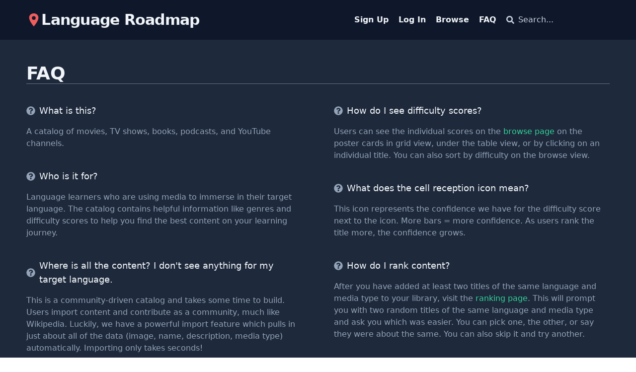

--- FILE ---
content_type: text/html; charset=utf-8
request_url: https://languageroadmap.com/faq
body_size: 5925
content:
<!DOCTYPE html><html lang="en" class="h-full"><head><meta charSet="utf-8"/><title>FAQ | Language Roadmap</title><meta content="Find the perfect language content to immerse in next" name="description"/><meta content="Language Roadmap,language,roadmap,content,media,movie,tv,book,podcast,youtube,audiobook,catalog,library,genre,immerse,immersion,learn,education,difficulty,easy" name="keywords"/><meta content="width=device-width,initial-scale=1" name="viewport"/><meta content="website" property="og:type"/><meta content="https://languageroadmap.com" property="og:url"/><meta content="Language Roadmap" property="og:title"/><meta content="Find the perfect language content to immerse in next" property="og:description"/><meta content="https://languageroadmap.com/og.webp" property="og:image"/><link rel="stylesheet" href="/build/_assets/tailwind-EOGQZAXE.css"/><link rel="stylesheet" href="/build/_assets/style-APBT2LA5.css"/></head><body class="dark"><div class="flex min-h-screen flex-col justify-between bg-white dark:bg-slate-800 dark:text-slate-100"><div><div class="bg-slate-200 py-5 px-5 dark:bg-slate-900 xl:px-0"><div class="mx-auto flex flex-row items-center justify-between rounded-b-xl xl:w-11/12 3xl:w-3/4"><a href="/"><p class="flex items-center text-2xl font-semibold tracking-tight lg:text-3xl"><svg stroke="currentColor" fill="#f05d5e" stroke-width="0" viewBox="0 0 512 512" height="1em" width="1em" xmlns="http://www.w3.org/2000/svg"><path d="M256 32C167.67 32 96 96.51 96 176c0 128 160 304 160 304s160-176 160-304c0-79.49-71.67-144-160-144zm0 224a64 64 0 1164-64 64.07 64.07 0 01-64 64z"></path></svg> Language Roadmap</p></a><div class="hidden items-center justify-end space-x-5 xl:flex"><a class="font-semibold" href="/join">Sign Up</a><a class="font-semibold" href="/login">Log In</a><a class="font-semibold" href="/content">Browse</a><a class="font-semibold" href="/faq">FAQ</a><div class="pt-3 pb-1 lg:py-0 ml-5 lg:ml-4"><button type="button" class="flex h-10 w-52 items-center space-x-2 transition-colors dark:text-slate-300 hover:dark:text-slate-100"><svg stroke="currentColor" fill="currentColor" stroke-width="0" viewBox="0 0 512 512" height="1em" width="1em" xmlns="http://www.w3.org/2000/svg"><path d="M505 442.7L405.3 343c-4.5-4.5-10.6-7-17-7H372c27.6-35.3 44-79.7 44-128C416 93.1 322.9 0 208 0S0 93.1 0 208s93.1 208 208 208c48.3 0 92.7-16.4 128-44v16.3c0 6.4 2.5 12.5 7 17l99.7 99.7c9.4 9.4 24.6 9.4 33.9 0l28.3-28.3c9.4-9.4 9.4-24.6.1-34zM208 336c-70.7 0-128-57.2-128-128 0-70.7 57.2-128 128-128 70.7 0 128 57.2 128 128 0 70.7-57.2 128-128 128z"></path></svg> <span>Search...</span></button><div style="position:absolute;width:1px;height:1px;padding:0;margin:-1px;overflow:hidden;clip:rect(0, 0, 0, 0);white-space:nowrap;border-width:0;display:none"></div></div></div><div class="cursor-pointer rounded border p-2 dark:border-slate-500 xl:hidden"><svg stroke="currentColor" fill="currentColor" stroke-width="0" viewBox="0 0 448 512" height="1em" width="1em" xmlns="http://www.w3.org/2000/svg"><path d="M16 132h416c8.837 0 16-7.163 16-16V76c0-8.837-7.163-16-16-16H16C7.163 60 0 67.163 0 76v40c0 8.837 7.163 16 16 16zm0 160h416c8.837 0 16-7.163 16-16v-40c0-8.837-7.163-16-16-16H16c-8.837 0-16 7.163-16 16v40c0 8.837 7.163 16 16 16zm0 160h416c8.837 0 16-7.163 16-16v-40c0-8.837-7.163-16-16-16H16c-8.837 0-16 7.163-16 16v40c0 8.837 7.163 16 16 16z"></path></svg></div></div></div><div class="mx-auto mt-5 flex w-11/12 flex-col lg:mt-12 2xl:w-3/4"><div><h1 class="mb-10 border-b text-2xl font-bold tracking-tight lg:text-4xl dark:border-b-slate-500">FAQ</h1><div class="grid text-left md:grid-cols-2 md:gap-16"><div><div class="mb-10"><h3 class="mb-4 flex items-center text-lg font-medium text-slate-900 dark:text-slate-100"><svg stroke="currentColor" fill="currentColor" stroke-width="0" viewBox="0 0 512 512" class="mr-2 flex-shrink-0 dark:text-slate-400" height="1em" width="1em" xmlns="http://www.w3.org/2000/svg"><path d="M504 256c0 136.997-111.043 248-248 248S8 392.997 8 256C8 119.083 119.043 8 256 8s248 111.083 248 248zM262.655 90c-54.497 0-89.255 22.957-116.549 63.758-3.536 5.286-2.353 12.415 2.715 16.258l34.699 26.31c5.205 3.947 12.621 3.008 16.665-2.122 17.864-22.658 30.113-35.797 57.303-35.797 20.429 0 45.698 13.148 45.698 32.958 0 14.976-12.363 22.667-32.534 33.976C247.128 238.528 216 254.941 216 296v4c0 6.627 5.373 12 12 12h56c6.627 0 12-5.373 12-12v-1.333c0-28.462 83.186-29.647 83.186-106.667 0-58.002-60.165-102-116.531-102zM256 338c-25.365 0-46 20.635-46 46 0 25.364 20.635 46 46 46s46-20.636 46-46c0-25.365-20.635-46-46-46z"></path></svg><p>What is this?</p></h3><p class="text-slate-500 dark:text-slate-400">A catalog of movies, TV shows, books, podcasts, and YouTube channels.</p></div><div class="mb-10"><h3 class="mb-4 flex items-center text-lg font-medium text-slate-900 dark:text-slate-100"><svg stroke="currentColor" fill="currentColor" stroke-width="0" viewBox="0 0 512 512" class="mr-2 flex-shrink-0 dark:text-slate-400" height="1em" width="1em" xmlns="http://www.w3.org/2000/svg"><path d="M504 256c0 136.997-111.043 248-248 248S8 392.997 8 256C8 119.083 119.043 8 256 8s248 111.083 248 248zM262.655 90c-54.497 0-89.255 22.957-116.549 63.758-3.536 5.286-2.353 12.415 2.715 16.258l34.699 26.31c5.205 3.947 12.621 3.008 16.665-2.122 17.864-22.658 30.113-35.797 57.303-35.797 20.429 0 45.698 13.148 45.698 32.958 0 14.976-12.363 22.667-32.534 33.976C247.128 238.528 216 254.941 216 296v4c0 6.627 5.373 12 12 12h56c6.627 0 12-5.373 12-12v-1.333c0-28.462 83.186-29.647 83.186-106.667 0-58.002-60.165-102-116.531-102zM256 338c-25.365 0-46 20.635-46 46 0 25.364 20.635 46 46 46s46-20.636 46-46c0-25.365-20.635-46-46-46z"></path></svg><p>Who is it for?</p></h3><p class="text-slate-500 dark:text-slate-400">Language learners who are using media to immerse in their target language. The catalog contains helpful information like genres and difficulty scores to help you find the best content on your learning journey.</p></div><div class="mb-10"><h3 class="mb-4 flex items-center text-lg font-medium text-slate-900 dark:text-slate-100"><svg stroke="currentColor" fill="currentColor" stroke-width="0" viewBox="0 0 512 512" class="mr-2 flex-shrink-0 dark:text-slate-400" height="1em" width="1em" xmlns="http://www.w3.org/2000/svg"><path d="M504 256c0 136.997-111.043 248-248 248S8 392.997 8 256C8 119.083 119.043 8 256 8s248 111.083 248 248zM262.655 90c-54.497 0-89.255 22.957-116.549 63.758-3.536 5.286-2.353 12.415 2.715 16.258l34.699 26.31c5.205 3.947 12.621 3.008 16.665-2.122 17.864-22.658 30.113-35.797 57.303-35.797 20.429 0 45.698 13.148 45.698 32.958 0 14.976-12.363 22.667-32.534 33.976C247.128 238.528 216 254.941 216 296v4c0 6.627 5.373 12 12 12h56c6.627 0 12-5.373 12-12v-1.333c0-28.462 83.186-29.647 83.186-106.667 0-58.002-60.165-102-116.531-102zM256 338c-25.365 0-46 20.635-46 46 0 25.364 20.635 46 46 46s46-20.636 46-46c0-25.365-20.635-46-46-46z"></path></svg><p>Where is all the content? I don&#x27;t see anything for my target language.</p></h3><p class="text-slate-500 dark:text-slate-400">This is a community-driven catalog and takes some time to build. Users import content and contribute as a community, much like Wikipedia. Luckily, we have a powerful import feature which pulls in just about all of the data (image, name, description, media type) automatically. Importing only takes seconds!</p></div><div class="mb-10"><h3 class="mb-4 flex items-center text-lg font-medium text-slate-900 dark:text-slate-100"><svg stroke="currentColor" fill="currentColor" stroke-width="0" viewBox="0 0 512 512" class="mr-2 flex-shrink-0 dark:text-slate-400" height="1em" width="1em" xmlns="http://www.w3.org/2000/svg"><path d="M504 256c0 136.997-111.043 248-248 248S8 392.997 8 256C8 119.083 119.043 8 256 8s248 111.083 248 248zM262.655 90c-54.497 0-89.255 22.957-116.549 63.758-3.536 5.286-2.353 12.415 2.715 16.258l34.699 26.31c5.205 3.947 12.621 3.008 16.665-2.122 17.864-22.658 30.113-35.797 57.303-35.797 20.429 0 45.698 13.148 45.698 32.958 0 14.976-12.363 22.667-32.534 33.976C247.128 238.528 216 254.941 216 296v4c0 6.627 5.373 12 12 12h56c6.627 0 12-5.373 12-12v-1.333c0-28.462 83.186-29.647 83.186-106.667 0-58.002-60.165-102-116.531-102zM256 338c-25.365 0-46 20.635-46 46 0 25.364 20.635 46 46 46s46-20.636 46-46c0-25.365-20.635-46-46-46z"></path></svg><p>How do I import/add content?</p></h3><p class="text-slate-500 dark:text-slate-400">Use the search bar in the at the top (right) of the page. When you see an entry you want to import, click on it. This will bring you to a new page where you can add the target language (the language you consumed it in), and the genre tags.</p></div><div class="mb-10"><h3 class="mb-4 flex items-center text-lg font-medium text-slate-900 dark:text-slate-100"><svg stroke="currentColor" fill="currentColor" stroke-width="0" viewBox="0 0 512 512" class="mr-2 flex-shrink-0 dark:text-slate-400" height="1em" width="1em" xmlns="http://www.w3.org/2000/svg"><path d="M504 256c0 136.997-111.043 248-248 248S8 392.997 8 256C8 119.083 119.043 8 256 8s248 111.083 248 248zM262.655 90c-54.497 0-89.255 22.957-116.549 63.758-3.536 5.286-2.353 12.415 2.715 16.258l34.699 26.31c5.205 3.947 12.621 3.008 16.665-2.122 17.864-22.658 30.113-35.797 57.303-35.797 20.429 0 45.698 13.148 45.698 32.958 0 14.976-12.363 22.667-32.534 33.976C247.128 238.528 216 254.941 216 296v4c0 6.627 5.373 12 12 12h56c6.627 0 12-5.373 12-12v-1.333c0-28.462 83.186-29.647 83.186-106.667 0-58.002-60.165-102-116.531-102zM256 338c-25.365 0-46 20.635-46 46 0 25.364 20.635 46 46 46s46-20.636 46-46c0-25.365-20.635-46-46-46z"></path></svg><p>I don&#x27;t see any YouTube channel results, why?</p></h3><p class="text-slate-500 dark:text-slate-400">YouTube is searched through Google's programming API. Google sets a daily quota on searches and it doesn't take much to fill it up. We're in the process of getting this quota increased. For now, if you don't see YouTube channel results, wait a day and try again.</p></div><div class="mb-10"><h3 class="mb-4 flex items-center text-lg font-medium text-slate-900 dark:text-slate-100"><svg stroke="currentColor" fill="currentColor" stroke-width="0" viewBox="0 0 512 512" class="mr-2 flex-shrink-0 dark:text-slate-400" height="1em" width="1em" xmlns="http://www.w3.org/2000/svg"><path d="M504 256c0 136.997-111.043 248-248 248S8 392.997 8 256C8 119.083 119.043 8 256 8s248 111.083 248 248zM262.655 90c-54.497 0-89.255 22.957-116.549 63.758-3.536 5.286-2.353 12.415 2.715 16.258l34.699 26.31c5.205 3.947 12.621 3.008 16.665-2.122 17.864-22.658 30.113-35.797 57.303-35.797 20.429 0 45.698 13.148 45.698 32.958 0 14.976-12.363 22.667-32.534 33.976C247.128 238.528 216 254.941 216 296v4c0 6.627 5.373 12 12 12h56c6.627 0 12-5.373 12-12v-1.333c0-28.462 83.186-29.647 83.186-106.667 0-58.002-60.165-102-116.531-102zM256 338c-25.365 0-46 20.635-46 46 0 25.364 20.635 46 46 46s46-20.636 46-46c0-25.365-20.635-46-46-46z"></path></svg><p>Can I watch the content here?</p></h3><p class="text-slate-500 dark:text-slate-400">No, for legal reasons we don't host the media ourselves, we just catalog it and let users find it. We are more like Goodreads than a bookstore or more like MyAnimeList than Crunchyroll. We plan on providing more help to users in the future.</p></div><div class="mb-10"><h3 class="mb-4 flex items-center text-lg font-medium text-slate-900 dark:text-slate-100"><svg stroke="currentColor" fill="currentColor" stroke-width="0" viewBox="0 0 512 512" class="mr-2 flex-shrink-0 dark:text-slate-400" height="1em" width="1em" xmlns="http://www.w3.org/2000/svg"><path d="M504 256c0 136.997-111.043 248-248 248S8 392.997 8 256C8 119.083 119.043 8 256 8s248 111.083 248 248zM262.655 90c-54.497 0-89.255 22.957-116.549 63.758-3.536 5.286-2.353 12.415 2.715 16.258l34.699 26.31c5.205 3.947 12.621 3.008 16.665-2.122 17.864-22.658 30.113-35.797 57.303-35.797 20.429 0 45.698 13.148 45.698 32.958 0 14.976-12.363 22.667-32.534 33.976C247.128 238.528 216 254.941 216 296v4c0 6.627 5.373 12 12 12h56c6.627 0 12-5.373 12-12v-1.333c0-28.462 83.186-29.647 83.186-106.667 0-58.002-60.165-102-116.531-102zM256 338c-25.365 0-46 20.635-46 46 0 25.364 20.635 46 46 46s46-20.636 46-46c0-25.365-20.635-46-46-46z"></path></svg><p>What is the difficulty score/ranking?</p></h3><p class="text-slate-500 dark:text-slate-400">This is a score generated by user interaction. Users rank similar content they've consumed by difficulty (A vs. B). These choices alter the score of each piece of content that was ranked.</p></div></div><div><div class="mb-10"><h3 class="mb-4 flex items-center text-lg font-medium text-slate-900 dark:text-slate-100"><svg stroke="currentColor" fill="currentColor" stroke-width="0" viewBox="0 0 512 512" class="mr-2 flex-shrink-0 dark:text-slate-400" height="1em" width="1em" xmlns="http://www.w3.org/2000/svg"><path d="M504 256c0 136.997-111.043 248-248 248S8 392.997 8 256C8 119.083 119.043 8 256 8s248 111.083 248 248zM262.655 90c-54.497 0-89.255 22.957-116.549 63.758-3.536 5.286-2.353 12.415 2.715 16.258l34.699 26.31c5.205 3.947 12.621 3.008 16.665-2.122 17.864-22.658 30.113-35.797 57.303-35.797 20.429 0 45.698 13.148 45.698 32.958 0 14.976-12.363 22.667-32.534 33.976C247.128 238.528 216 254.941 216 296v4c0 6.627 5.373 12 12 12h56c6.627 0 12-5.373 12-12v-1.333c0-28.462 83.186-29.647 83.186-106.667 0-58.002-60.165-102-116.531-102zM256 338c-25.365 0-46 20.635-46 46 0 25.364 20.635 46 46 46s46-20.636 46-46c0-25.365-20.635-46-46-46z"></path></svg>How do I see difficulty scores?</h3><p class="text-slate-500 dark:text-slate-400">Users can see the individual scores on the <a class="dark:text-emerald-400" href="/content">browse page</a> on the poster cards in grid view, under the table view, or by clicking on an individual title. You can also sort by difficulty on the browse view.</p></div><div class="mb-10"><h3 class="mb-4 flex items-center text-lg font-medium text-slate-900 dark:text-slate-100"><svg stroke="currentColor" fill="currentColor" stroke-width="0" viewBox="0 0 512 512" class="mr-2 flex-shrink-0 dark:text-slate-400" height="1em" width="1em" xmlns="http://www.w3.org/2000/svg"><path d="M504 256c0 136.997-111.043 248-248 248S8 392.997 8 256C8 119.083 119.043 8 256 8s248 111.083 248 248zM262.655 90c-54.497 0-89.255 22.957-116.549 63.758-3.536 5.286-2.353 12.415 2.715 16.258l34.699 26.31c5.205 3.947 12.621 3.008 16.665-2.122 17.864-22.658 30.113-35.797 57.303-35.797 20.429 0 45.698 13.148 45.698 32.958 0 14.976-12.363 22.667-32.534 33.976C247.128 238.528 216 254.941 216 296v4c0 6.627 5.373 12 12 12h56c6.627 0 12-5.373 12-12v-1.333c0-28.462 83.186-29.647 83.186-106.667 0-58.002-60.165-102-116.531-102zM256 338c-25.365 0-46 20.635-46 46 0 25.364 20.635 46 46 46s46-20.636 46-46c0-25.365-20.635-46-46-46z"></path></svg>What does the cell reception icon mean?</h3><p class="text-slate-500 dark:text-slate-400">This icon represents the confidence we have for the difficulty score next to the icon. More bars = more confidence. As users rank the title more, the confidence grows.</p></div><div class="mb-10"><h3 class="mb-4 flex items-center text-lg font-medium text-slate-900 dark:text-slate-100"><svg stroke="currentColor" fill="currentColor" stroke-width="0" viewBox="0 0 512 512" class="mr-2 flex-shrink-0 dark:text-slate-400" height="1em" width="1em" xmlns="http://www.w3.org/2000/svg"><path d="M504 256c0 136.997-111.043 248-248 248S8 392.997 8 256C8 119.083 119.043 8 256 8s248 111.083 248 248zM262.655 90c-54.497 0-89.255 22.957-116.549 63.758-3.536 5.286-2.353 12.415 2.715 16.258l34.699 26.31c5.205 3.947 12.621 3.008 16.665-2.122 17.864-22.658 30.113-35.797 57.303-35.797 20.429 0 45.698 13.148 45.698 32.958 0 14.976-12.363 22.667-32.534 33.976C247.128 238.528 216 254.941 216 296v4c0 6.627 5.373 12 12 12h56c6.627 0 12-5.373 12-12v-1.333c0-28.462 83.186-29.647 83.186-106.667 0-58.002-60.165-102-116.531-102zM256 338c-25.365 0-46 20.635-46 46 0 25.364 20.635 46 46 46s46-20.636 46-46c0-25.365-20.635-46-46-46z"></path></svg>How do I rank content?</h3><p class="text-slate-500 dark:text-slate-400">After you have added at least two titles of the same language and media type to your library, visit the <a class="dark:text-emerald-400" href="/content/rank">ranking page</a>. This will prompt you with two random titles  of the same language and media type and ask you which was easier. You can pick one, the other, or say they were about the same. You can also skip it and try another.</p></div><div class="mb-10"><h3 class="mb-4 flex items-center text-lg font-medium text-slate-900 dark:text-slate-100"><svg stroke="currentColor" fill="currentColor" stroke-width="0" viewBox="0 0 512 512" class="mr-2 flex-shrink-0 dark:text-slate-400" height="1em" width="1em" xmlns="http://www.w3.org/2000/svg"><path d="M504 256c0 136.997-111.043 248-248 248S8 392.997 8 256C8 119.083 119.043 8 256 8s248 111.083 248 248zM262.655 90c-54.497 0-89.255 22.957-116.549 63.758-3.536 5.286-2.353 12.415 2.715 16.258l34.699 26.31c5.205 3.947 12.621 3.008 16.665-2.122 17.864-22.658 30.113-35.797 57.303-35.797 20.429 0 45.698 13.148 45.698 32.958 0 14.976-12.363 22.667-32.534 33.976C247.128 238.528 216 254.941 216 296v4c0 6.627 5.373 12 12 12h56c6.627 0 12-5.373 12-12v-1.333c0-28.462 83.186-29.647 83.186-106.667 0-58.002-60.165-102-116.531-102zM256 338c-25.365 0-46 20.635-46 46 0 25.364 20.635 46 46 46s46-20.636 46-46c0-25.365-20.635-46-46-46z"></path></svg>How do I add to my library?</h3><p class="text-slate-500 dark:text-slate-400">Go to a single title's page and click the check mark button. If you rate the title as thumbs up/down, this will also add it to your library.</p></div><div class="mb-10"><h3 class="mb-4 flex items-center text-lg font-medium text-slate-900 dark:text-slate-100"><svg stroke="currentColor" fill="currentColor" stroke-width="0" viewBox="0 0 512 512" class="mr-2 flex-shrink-0 dark:text-slate-400" height="1em" width="1em" xmlns="http://www.w3.org/2000/svg"><path d="M504 256c0 136.997-111.043 248-248 248S8 392.997 8 256C8 119.083 119.043 8 256 8s248 111.083 248 248zM262.655 90c-54.497 0-89.255 22.957-116.549 63.758-3.536 5.286-2.353 12.415 2.715 16.258l34.699 26.31c5.205 3.947 12.621 3.008 16.665-2.122 17.864-22.658 30.113-35.797 57.303-35.797 20.429 0 45.698 13.148 45.698 32.958 0 14.976-12.363 22.667-32.534 33.976C247.128 238.528 216 254.941 216 296v4c0 6.627 5.373 12 12 12h56c6.627 0 12-5.373 12-12v-1.333c0-28.462 83.186-29.647 83.186-106.667 0-58.002-60.165-102-116.531-102zM256 338c-25.365 0-46 20.635-46 46 0 25.364 20.635 46 46 46s46-20.636 46-46c0-25.365-20.635-46-46-46z"></path></svg>How do I view my library?</h3><p class="text-slate-500 dark:text-slate-400">Once you have an account, click 'My Library' in the header. There you can see your finished/currently consuming content as well as your bookmarks.</p></div><div class="mb-10"><h3 class="mb-4 flex items-center text-lg font-medium text-slate-900 dark:text-slate-100"><svg stroke="currentColor" fill="currentColor" stroke-width="0" viewBox="0 0 512 512" class="mr-2 flex-shrink-0 dark:text-slate-400" height="1em" width="1em" xmlns="http://www.w3.org/2000/svg"><path d="M504 256c0 136.997-111.043 248-248 248S8 392.997 8 256C8 119.083 119.043 8 256 8s248 111.083 248 248zM262.655 90c-54.497 0-89.255 22.957-116.549 63.758-3.536 5.286-2.353 12.415 2.715 16.258l34.699 26.31c5.205 3.947 12.621 3.008 16.665-2.122 17.864-22.658 30.113-35.797 57.303-35.797 20.429 0 45.698 13.148 45.698 32.958 0 14.976-12.363 22.667-32.534 33.976C247.128 238.528 216 254.941 216 296v4c0 6.627 5.373 12 12 12h56c6.627 0 12-5.373 12-12v-1.333c0-28.462 83.186-29.647 83.186-106.667 0-58.002-60.165-102-116.531-102zM256 338c-25.365 0-46 20.635-46 46 0 25.364 20.635 46 46 46s46-20.636 46-46c0-25.365-20.635-46-46-46z"></path></svg>Why do I see multiple entries for the same title?</h3><p class="text-slate-500 dark:text-slate-400">We separate different languages for the same title. This is so ranking and rating (thumbs up/down) is accurate for those who are learning that language. We don't want to have one language community ranking the same title as another community since this would introduce bias in  the scores.</p></div><div class="mb-10"><h3 class="mb-4 flex items-center text-lg font-medium text-slate-900 dark:text-slate-100"><svg stroke="currentColor" fill="currentColor" stroke-width="0" viewBox="0 0 512 512" class="mr-2 flex-shrink-0 dark:text-slate-400" height="1em" width="1em" xmlns="http://www.w3.org/2000/svg"><path d="M504 256c0 136.997-111.043 248-248 248S8 392.997 8 256C8 119.083 119.043 8 256 8s248 111.083 248 248zM262.655 90c-54.497 0-89.255 22.957-116.549 63.758-3.536 5.286-2.353 12.415 2.715 16.258l34.699 26.31c5.205 3.947 12.621 3.008 16.665-2.122 17.864-22.658 30.113-35.797 57.303-35.797 20.429 0 45.698 13.148 45.698 32.958 0 14.976-12.363 22.667-32.534 33.976C247.128 238.528 216 254.941 216 296v4c0 6.627 5.373 12 12 12h56c6.627 0 12-5.373 12-12v-1.333c0-28.462 83.186-29.647 83.186-106.667 0-58.002-60.165-102-116.531-102zM256 338c-25.365 0-46 20.635-46 46 0 25.364 20.635 46 46 46s46-20.636 46-46c0-25.365-20.635-46-46-46z"></path></svg>What&#x27;s the difference between bookmarks and my library?</h3><p class="text-slate-500 dark:text-slate-400">Use bookmarks for things you want to check out <i>later</i>. Add a title to your library when you're currently watching/reading/listening to it or have finished it. Adding to your library and rating content with a thumbs-up/down also helps you get better recommendations!</p></div></div></div></div><script>(STORAGE_KEY => {
    if (!window.history.state || !window.history.state.key) {
      let key = Math.random().toString(32).slice(2);
      window.history.replaceState({
        key
      }, "");
    }

    try {
      let positions = JSON.parse(sessionStorage.getItem(STORAGE_KEY) || "{}");
      let storedY = positions[window.history.state.key];

      if (typeof storedY === "number") {
        window.scrollTo(0, storedY);
      }
    } catch (error) {
      console.error(error);
      sessionStorage.removeItem(STORAGE_KEY);
    }
  })("positions")</script><link rel="modulepreload" href="/build/_shared/chunk-VZHBSTYC.js"/><link rel="modulepreload" href="/build/_shared/chunk-R6GMDOEN.js"/><link rel="modulepreload" href="/build/_shared/chunk-N4NUNOCB.js"/><link rel="modulepreload" href="/build/_shared/chunk-5BCODQAI.js"/><link rel="modulepreload" href="/build/_shared/chunk-SDHJ5VZE.js"/><link rel="modulepreload" href="/build/_shared/chunk-X4M6LI5R.js"/><link rel="modulepreload" href="/build/_shared/chunk-VG5LHUYK.js"/><link rel="modulepreload" href="/build/_shared/chunk-CVR5323I.js"/><link rel="modulepreload" href="/build/_shared/chunk-GYT4JPSU.js"/><link rel="modulepreload" href="/build/_shared/chunk-XUPMFDLY.js"/><link rel="modulepreload" href="/build/_shared/chunk-B3ZYUZVQ.js"/><link rel="modulepreload" href="/build/_shared/chunk-LXIFINDR.js"/><link rel="modulepreload" href="/build/_shared/chunk-IRBASFGK.js"/><link rel="modulepreload" href="/build/_shared/chunk-UCUWHGTE.js"/><link rel="modulepreload" href="/build/root-A7KZSES5.js"/><link rel="modulepreload" href="/build/_shared/chunk-KL2KZPWN.js"/><link rel="modulepreload" href="/build/routes/faq-5CCKLREL.js"/><script>window.__remixContext = {'actionData':undefined,'appState':{'trackBoundaries':true,'trackCatchBoundaries':true,'catchBoundaryRouteId':null,'renderBoundaryRouteId':null,'loaderBoundaryRouteId':null,'error':undefined,'catch':undefined},'matches':[{'params':{},'pathname':'/','route':{'id':'root','parentId':undefined,'path':'','index':undefined,'caseSensitive':undefined,'module':'/build/root-A7KZSES5.js','imports':['/build/_shared/chunk-SDHJ5VZE.js','/build/_shared/chunk-X4M6LI5R.js','/build/_shared/chunk-VG5LHUYK.js','/build/_shared/chunk-CVR5323I.js','/build/_shared/chunk-GYT4JPSU.js','/build/_shared/chunk-XUPMFDLY.js','/build/_shared/chunk-B3ZYUZVQ.js','/build/_shared/chunk-LXIFINDR.js','/build/_shared/chunk-IRBASFGK.js','/build/_shared/chunk-UCUWHGTE.js'],'hasAction':false,'hasLoader':true,'hasCatchBoundary':false,'hasErrorBoundary':true}},{'params':{},'pathname':'/faq','route':{'id':'routes/faq','parentId':'root','path':'faq','index':undefined,'caseSensitive':undefined,'module':'/build/routes/faq-5CCKLREL.js','imports':['/build/_shared/chunk-KL2KZPWN.js'],'hasAction':false,'hasLoader':false,'hasCatchBoundary':false,'hasErrorBoundary':false}}],'routeData':{'root':{'user':null,'sentryTrace':'c49b5cb0c6c0416487391f3c3dd9a11d-952c15e929b8a9b0-1','sentryBaggage':'sentry-environment=production,sentry-transaction=routes%2Ffaq,sentry-public_key=5fb162ad61934b3a992610ba082e9feb,sentry-trace_id=c49b5cb0c6c0416487391f3c3dd9a11d,sentry-sample_rate=0.5'}}};</script><script src="/build/manifest-DB48DDD2.js"></script><script type="module">import * as route0 from "/build/root-A7KZSES5.js";
import * as route1 from "/build/routes/faq-5CCKLREL.js";
window.__remixRouteModules = {"root":route0,"routes/faq":route1};</script><script src="/build/entry.client-QTKBPUU6.js" type="module"></script></div></div><footer class="mt-4 p-4 dark:bg-slate-900 md:mt-8 md:p-8 lg:mt-10 lg:p-10"><div class="mx-auto max-w-screen-xl text-center"><a class="flex justify-center" href="/"><p class="flex items-center text-2xl font-semibold tracking-tight lg:text-3xl"><svg stroke="currentColor" fill="#f05d5e" stroke-width="0" viewBox="0 0 512 512" height="1em" width="1em" xmlns="http://www.w3.org/2000/svg"><path d="M256 32C167.67 32 96 96.51 96 176c0 128 160 304 160 304s160-176 160-304c0-79.49-71.67-144-160-144zm0 224a64 64 0 1164-64 64.07 64.07 0 01-64 64z"></path></svg> Language Roadmap</p></a><p class="my-6 text-gray-500 dark:text-gray-400">Find what to <b class="font-bold">immerse</b> yourself in next</p><ul class="mb-6 flex flex-wrap items-center justify-center text-gray-900 dark:text-white"><li><a class="mr-4 hover:underline md:mr-6 " href="/faq">FAQ</a></li><li><a class="mr-4 flex items-center space-x-2 hover:underline md:mr-6" href="https://discord.gg/vmjBGbTrEX"><svg stroke="currentColor" fill="currentColor" stroke-width="0" viewBox="0 0 640 512" height="1em" width="1em" xmlns="http://www.w3.org/2000/svg"><path d="M524.531,69.836a1.5,1.5,0,0,0-.764-.7A485.065,485.065,0,0,0,404.081,32.03a1.816,1.816,0,0,0-1.923.91,337.461,337.461,0,0,0-14.9,30.6,447.848,447.848,0,0,0-134.426,0,309.541,309.541,0,0,0-15.135-30.6,1.89,1.89,0,0,0-1.924-.91A483.689,483.689,0,0,0,116.085,69.137a1.712,1.712,0,0,0-.788.676C39.068,183.651,18.186,294.69,28.43,404.354a2.016,2.016,0,0,0,.765,1.375A487.666,487.666,0,0,0,176.02,479.918a1.9,1.9,0,0,0,2.063-.676A348.2,348.2,0,0,0,208.12,430.4a1.86,1.86,0,0,0-1.019-2.588,321.173,321.173,0,0,1-45.868-21.853,1.885,1.885,0,0,1-.185-3.126c3.082-2.309,6.166-4.711,9.109-7.137a1.819,1.819,0,0,1,1.9-.256c96.229,43.917,200.41,43.917,295.5,0a1.812,1.812,0,0,1,1.924.233c2.944,2.426,6.027,4.851,9.132,7.16a1.884,1.884,0,0,1-.162,3.126,301.407,301.407,0,0,1-45.89,21.83,1.875,1.875,0,0,0-1,2.611,391.055,391.055,0,0,0,30.014,48.815,1.864,1.864,0,0,0,2.063.7A486.048,486.048,0,0,0,610.7,405.729a1.882,1.882,0,0,0,.765-1.352C623.729,277.594,590.933,167.465,524.531,69.836ZM222.491,337.58c-28.972,0-52.844-26.587-52.844-59.239S193.056,219.1,222.491,219.1c29.665,0,53.306,26.82,52.843,59.239C275.334,310.993,251.924,337.58,222.491,337.58Zm195.38,0c-28.971,0-52.843-26.587-52.843-59.239S388.437,219.1,417.871,219.1c29.667,0,53.307,26.82,52.844,59.239C470.715,310.993,447.538,337.58,417.871,337.58Z"></path></svg><span>Discord</span></a></li><li><a class="mr-4 flex items-center space-x-2 hover:underline md:mr-6" href="https://www.patreon.com/languageroadmap"><svg stroke="currentColor" fill="currentColor" stroke-width="0" viewBox="0 0 512 512" height="1em" width="1em" xmlns="http://www.w3.org/2000/svg"><path d="M512 194.8c0 101.3-82.4 183.8-183.8 183.8-101.7 0-184.4-82.4-184.4-183.8 0-101.6 82.7-184.3 184.4-184.3C429.6 10.5 512 93.2 512 194.8zM0 501.5h90v-491H0v491z"></path></svg><span>Patreon</span></a></li><li><a class="mr-4 flex items-center space-x-2 hover:underline md:mr-6" href="/tos"><span>Terms of Service</span></a></li><li><a class="mr-4 flex items-center space-x-2 hover:underline md:mr-6" href="/privacy"><span>Privacy Policy</span></a></li></ul><span class="text-sm dark:text-slate-400 sm:text-center">© <!-- -->2026<!-- --> <a href="/" class="hover:underline">Language Roadmap</a>. All Rights Reserved.</span></div></footer><script data-goatcounter="https://languageroadmap.goatcounter.com/count" async="" src="//gc.zgo.at/count.js"></script></div></body></html>

--- FILE ---
content_type: text/css; charset=UTF-8
request_url: https://languageroadmap.com/build/_assets/tailwind-EOGQZAXE.css
body_size: 8059
content:
/*! tailwindcss v3.2.4 | MIT License | https://tailwindcss.com*/*,:after,:before{box-sizing:border-box;border:0 solid #e5e7eb}:after,:before{--tw-content:""}html{line-height:1.5;-webkit-text-size-adjust:100%;-moz-tab-size:4;-o-tab-size:4;tab-size:4;font-family:ui-sans-serif,system-ui,-apple-system,BlinkMacSystemFont,Segoe UI,Roboto,Helvetica Neue,Arial,Noto Sans,sans-serif,Apple Color Emoji,Segoe UI Emoji,Segoe UI Symbol,Noto Color Emoji;font-feature-settings:normal}body{margin:0;line-height:inherit}hr{height:0;color:inherit;border-top-width:1px}abbr:where([title]){-webkit-text-decoration:underline dotted;text-decoration:underline dotted}h1,h2,h3,h4,h5,h6{font-size:inherit;font-weight:inherit}a{color:inherit;text-decoration:inherit}b,strong{font-weight:bolder}code,kbd,pre,samp{font-family:ui-monospace,SFMono-Regular,Menlo,Monaco,Consolas,Liberation Mono,Courier New,monospace;font-size:1em}small{font-size:80%}sub,sup{font-size:75%;line-height:0;position:relative;vertical-align:initial}sub{bottom:-.25em}sup{top:-.5em}table{text-indent:0;border-color:inherit;border-collapse:collapse}button,input,optgroup,select,textarea{font-family:inherit;font-size:100%;font-weight:inherit;line-height:inherit;color:inherit;margin:0;padding:0}button,select{text-transform:none}[type=button],[type=reset],[type=submit],button{-webkit-appearance:button;background-color:initial;background-image:none}:-moz-focusring{outline:auto}:-moz-ui-invalid{box-shadow:none}progress{vertical-align:initial}::-webkit-inner-spin-button,::-webkit-outer-spin-button{height:auto}[type=search]{-webkit-appearance:textfield;outline-offset:-2px}::-webkit-search-decoration{-webkit-appearance:none}::-webkit-file-upload-button{-webkit-appearance:button;font:inherit}summary{display:list-item}blockquote,dd,dl,figure,h1,h2,h3,h4,h5,h6,hr,p,pre{margin:0}fieldset{margin:0}fieldset,legend{padding:0}menu,ol,ul{list-style:none;margin:0;padding:0}textarea{resize:vertical}input::-moz-placeholder,textarea::-moz-placeholder{opacity:1;color:#9ca3af}input:-ms-input-placeholder,textarea:-ms-input-placeholder{opacity:1;color:#9ca3af}input::placeholder,textarea::placeholder{opacity:1;color:#9ca3af}[role=button],button{cursor:pointer}:disabled{cursor:default}audio,canvas,embed,iframe,img,object,svg,video{display:block;vertical-align:middle}img,video{max-width:100%;height:auto}[hidden]{display:none}[multiple],[type=date],[type=datetime-local],[type=email],[type=month],[type=number],[type=password],[type=search],[type=tel],[type=text],[type=time],[type=url],[type=week],select,textarea{-webkit-appearance:none;-moz-appearance:none;appearance:none;background-color:#fff;border-color:#6b7280;border-width:1px;border-radius:0;padding:.5rem .75rem;font-size:1rem;line-height:1.5rem;--tw-shadow:0 0 #0000}[multiple]:focus,[type=date]:focus,[type=datetime-local]:focus,[type=email]:focus,[type=month]:focus,[type=number]:focus,[type=password]:focus,[type=search]:focus,[type=tel]:focus,[type=text]:focus,[type=time]:focus,[type=url]:focus,[type=week]:focus,select:focus,textarea:focus{outline:2px solid #0000;outline-offset:2px;--tw-ring-inset:var(--tw-empty,/*!*/ /*!*/);--tw-ring-offset-width:0px;--tw-ring-offset-color:#fff;--tw-ring-color:#2563eb;--tw-ring-offset-shadow:var(--tw-ring-inset) 0 0 0 var(--tw-ring-offset-width) var(--tw-ring-offset-color);--tw-ring-shadow:var(--tw-ring-inset) 0 0 0 calc(1px + var(--tw-ring-offset-width)) var(--tw-ring-color);box-shadow:var(--tw-ring-offset-shadow),var(--tw-ring-shadow),var(--tw-shadow);border-color:#2563eb}input::-moz-placeholder,textarea::-moz-placeholder{color:#6b7280;opacity:1}input:-ms-input-placeholder,textarea:-ms-input-placeholder{color:#6b7280;opacity:1}input::placeholder,textarea::placeholder{color:#6b7280;opacity:1}::-webkit-datetime-edit-fields-wrapper{padding:0}::-webkit-date-and-time-value{min-height:1.5em}::-webkit-datetime-edit,::-webkit-datetime-edit-day-field,::-webkit-datetime-edit-hour-field,::-webkit-datetime-edit-meridiem-field,::-webkit-datetime-edit-millisecond-field,::-webkit-datetime-edit-minute-field,::-webkit-datetime-edit-month-field,::-webkit-datetime-edit-second-field,::-webkit-datetime-edit-year-field{padding-top:0;padding-bottom:0}select{background-image:url("data:image/svg+xml;charset=utf-8,%3Csvg xmlns='http://www.w3.org/2000/svg' fill='none' viewBox='0 0 20 20'%3E%3Cpath stroke='%236b7280' stroke-linecap='round' stroke-linejoin='round' stroke-width='1.5' d='m6 8 4 4 4-4'/%3E%3C/svg%3E");background-position:right .5rem center;background-repeat:no-repeat;background-size:1.5em 1.5em;padding-right:2.5rem;-webkit-print-color-adjust:exact;color-adjust:exact;print-color-adjust:exact}[multiple]{background-image:none;background-position:0 0;background-repeat:unset;background-size:initial;padding-right:.75rem;-webkit-print-color-adjust:unset;color-adjust:unset;print-color-adjust:unset}[type=checkbox],[type=radio]{-webkit-appearance:none;-moz-appearance:none;appearance:none;padding:0;-webkit-print-color-adjust:exact;color-adjust:exact;print-color-adjust:exact;display:inline-block;vertical-align:middle;background-origin:border-box;-webkit-user-select:none;-moz-user-select:none;-ms-user-select:none;user-select:none;flex-shrink:0;height:1rem;width:1rem;color:#2563eb;background-color:#fff;border-color:#6b7280;border-width:1px;--tw-shadow:0 0 #0000}[type=checkbox]{border-radius:0}[type=radio]{border-radius:100%}[type=checkbox]:focus,[type=radio]:focus{outline:2px solid #0000;outline-offset:2px;--tw-ring-inset:var(--tw-empty,/*!*/ /*!*/);--tw-ring-offset-width:2px;--tw-ring-offset-color:#fff;--tw-ring-color:#2563eb;--tw-ring-offset-shadow:var(--tw-ring-inset) 0 0 0 var(--tw-ring-offset-width) var(--tw-ring-offset-color);--tw-ring-shadow:var(--tw-ring-inset) 0 0 0 calc(2px + var(--tw-ring-offset-width)) var(--tw-ring-color);box-shadow:var(--tw-ring-offset-shadow),var(--tw-ring-shadow),var(--tw-shadow)}[type=checkbox]:checked,[type=radio]:checked{border-color:#0000;background-color:currentColor;background-size:100% 100%;background-position:50%;background-repeat:no-repeat}[type=checkbox]:checked{background-image:url("data:image/svg+xml;charset=utf-8,%3Csvg viewBox='0 0 16 16' fill='%23fff' xmlns='http://www.w3.org/2000/svg'%3E%3Cpath d='M12.207 4.793a1 1 0 0 1 0 1.414l-5 5a1 1 0 0 1-1.414 0l-2-2a1 1 0 0 1 1.414-1.414L6.5 9.086l4.293-4.293a1 1 0 0 1 1.414 0z'/%3E%3C/svg%3E")}[type=radio]:checked{background-image:url("data:image/svg+xml;charset=utf-8,%3Csvg viewBox='0 0 16 16' fill='%23fff' xmlns='http://www.w3.org/2000/svg'%3E%3Ccircle cx='8' cy='8' r='3'/%3E%3C/svg%3E")}[type=checkbox]:checked:focus,[type=checkbox]:checked:hover,[type=checkbox]:indeterminate,[type=radio]:checked:focus,[type=radio]:checked:hover{border-color:#0000;background-color:currentColor}[type=checkbox]:indeterminate{background-image:url("data:image/svg+xml;charset=utf-8,%3Csvg xmlns='http://www.w3.org/2000/svg' fill='none' viewBox='0 0 16 16'%3E%3Cpath stroke='%23fff' stroke-linecap='round' stroke-linejoin='round' stroke-width='2' d='M4 8h8'/%3E%3C/svg%3E");background-size:100% 100%;background-position:50%;background-repeat:no-repeat}[type=checkbox]:indeterminate:focus,[type=checkbox]:indeterminate:hover{border-color:#0000;background-color:currentColor}[type=file]{background:unset;border-color:inherit;border-width:0;border-radius:0;padding:0;font-size:unset;line-height:inherit}[type=file]:focus{outline:1px solid ButtonText;outline:1px auto -webkit-focus-ring-color}*,::backdrop,:after,:before{--tw-border-spacing-x:0;--tw-border-spacing-y:0;--tw-translate-x:0;--tw-translate-y:0;--tw-rotate:0;--tw-skew-x:0;--tw-skew-y:0;--tw-scale-x:1;--tw-scale-y:1;--tw-pan-x: ;--tw-pan-y: ;--tw-pinch-zoom: ;--tw-scroll-snap-strictness:proximity;--tw-ordinal: ;--tw-slashed-zero: ;--tw-numeric-figure: ;--tw-numeric-spacing: ;--tw-numeric-fraction: ;--tw-ring-inset: ;--tw-ring-offset-width:0px;--tw-ring-offset-color:#fff;--tw-ring-color:#3b82f680;--tw-ring-offset-shadow:0 0 #0000;--tw-ring-shadow:0 0 #0000;--tw-shadow:0 0 #0000;--tw-shadow-colored:0 0 #0000;--tw-blur: ;--tw-brightness: ;--tw-contrast: ;--tw-grayscale: ;--tw-hue-rotate: ;--tw-invert: ;--tw-saturate: ;--tw-sepia: ;--tw-drop-shadow: ;--tw-backdrop-blur: ;--tw-backdrop-brightness: ;--tw-backdrop-contrast: ;--tw-backdrop-grayscale: ;--tw-backdrop-hue-rotate: ;--tw-backdrop-invert: ;--tw-backdrop-opacity: ;--tw-backdrop-saturate: ;--tw-backdrop-sepia: }.form-input,.form-multiselect,.form-select,.form-textarea{-webkit-appearance:none;-moz-appearance:none;appearance:none;background-color:#fff;border-color:#6b7280;border-width:1px;border-radius:0;padding:.5rem .75rem;font-size:1rem;line-height:1.5rem;--tw-shadow:0 0 #0000}.form-input:focus,.form-multiselect:focus,.form-select:focus,.form-textarea:focus{outline:2px solid #0000;outline-offset:2px;--tw-ring-inset:var(--tw-empty,/*!*/ /*!*/);--tw-ring-offset-width:0px;--tw-ring-offset-color:#fff;--tw-ring-color:#2563eb;--tw-ring-offset-shadow:var(--tw-ring-inset) 0 0 0 var(--tw-ring-offset-width) var(--tw-ring-offset-color);--tw-ring-shadow:var(--tw-ring-inset) 0 0 0 calc(1px + var(--tw-ring-offset-width)) var(--tw-ring-color);box-shadow:var(--tw-ring-offset-shadow),var(--tw-ring-shadow),var(--tw-shadow);border-color:#2563eb}.form-input::-moz-placeholder,.form-textarea::-moz-placeholder{color:#6b7280;opacity:1}.form-input:-ms-input-placeholder,.form-textarea:-ms-input-placeholder{color:#6b7280;opacity:1}.form-input::placeholder,.form-textarea::placeholder{color:#6b7280;opacity:1}.form-input::-webkit-datetime-edit-fields-wrapper{padding:0}.form-input::-webkit-date-and-time-value{min-height:1.5em}.form-input::-webkit-datetime-edit,.form-input::-webkit-datetime-edit-day-field,.form-input::-webkit-datetime-edit-hour-field,.form-input::-webkit-datetime-edit-meridiem-field,.form-input::-webkit-datetime-edit-millisecond-field,.form-input::-webkit-datetime-edit-minute-field,.form-input::-webkit-datetime-edit-month-field,.form-input::-webkit-datetime-edit-second-field,.form-input::-webkit-datetime-edit-year-field{padding-top:0;padding-bottom:0}.form-checkbox,.form-radio{-webkit-appearance:none;-moz-appearance:none;appearance:none;padding:0;-webkit-print-color-adjust:exact;color-adjust:exact;print-color-adjust:exact;display:inline-block;vertical-align:middle;background-origin:border-box;-webkit-user-select:none;-moz-user-select:none;-ms-user-select:none;user-select:none;flex-shrink:0;height:1rem;width:1rem;color:#2563eb;background-color:#fff;border-color:#6b7280;border-width:1px;--tw-shadow:0 0 #0000}.form-checkbox{border-radius:0}.form-checkbox:focus,.form-radio:focus{outline:2px solid #0000;outline-offset:2px;--tw-ring-inset:var(--tw-empty,/*!*/ /*!*/);--tw-ring-offset-width:2px;--tw-ring-offset-color:#fff;--tw-ring-color:#2563eb;--tw-ring-offset-shadow:var(--tw-ring-inset) 0 0 0 var(--tw-ring-offset-width) var(--tw-ring-offset-color);--tw-ring-shadow:var(--tw-ring-inset) 0 0 0 calc(2px + var(--tw-ring-offset-width)) var(--tw-ring-color);box-shadow:var(--tw-ring-offset-shadow),var(--tw-ring-shadow),var(--tw-shadow)}.form-checkbox:checked,.form-radio:checked{border-color:#0000;background-color:currentColor;background-size:100% 100%;background-position:50%;background-repeat:no-repeat}.form-checkbox:checked{background-image:url("data:image/svg+xml;charset=utf-8,%3Csvg viewBox='0 0 16 16' fill='%23fff' xmlns='http://www.w3.org/2000/svg'%3E%3Cpath d='M12.207 4.793a1 1 0 0 1 0 1.414l-5 5a1 1 0 0 1-1.414 0l-2-2a1 1 0 0 1 1.414-1.414L6.5 9.086l4.293-4.293a1 1 0 0 1 1.414 0z'/%3E%3C/svg%3E")}.form-checkbox:checked:focus,.form-checkbox:checked:hover,.form-checkbox:indeterminate,.form-radio:checked:focus,.form-radio:checked:hover{border-color:#0000;background-color:currentColor}.form-checkbox:indeterminate{background-image:url("data:image/svg+xml;charset=utf-8,%3Csvg xmlns='http://www.w3.org/2000/svg' fill='none' viewBox='0 0 16 16'%3E%3Cpath stroke='%23fff' stroke-linecap='round' stroke-linejoin='round' stroke-width='2' d='M4 8h8'/%3E%3C/svg%3E");background-size:100% 100%;background-position:50%;background-repeat:no-repeat}.form-checkbox:indeterminate:focus,.form-checkbox:indeterminate:hover{border-color:#0000;background-color:currentColor}.pointer-events-none{pointer-events:none}.static{position:static}.fixed{position:fixed}.absolute{position:absolute}.relative{position:relative}.sticky{position:sticky}.inset-0{top:0;right:0;bottom:0;left:0}.right-0{right:0}.top-0{top:0}.-top-4{top:-1rem}.-right-4{right:-1rem}.left-0{left:0}.z-30{z-index:30}.z-0{z-index:0}.z-10{z-index:10}.z-50{z-index:50}.z-20{z-index:20}.order-2{order:2}.order-1{order:1}.float-right{float:right}.m-2{margin:.5rem}.m-1{margin:.25rem}.m-5{margin:1.25rem}.m-3{margin:.75rem}.m-auto{margin:auto}.mx-auto{margin-left:auto;margin-right:auto}.my-6{margin-top:1.5rem;margin-bottom:1.5rem}.mx-2{margin-left:.5rem;margin-right:.5rem}.mx-1{margin-left:.25rem;margin-right:.25rem}.my-16{margin-top:4rem;margin-bottom:4rem}.mx-3{margin-left:.75rem;margin-right:.75rem}.mt-5{margin-top:1.25rem}.mb-5{margin-bottom:1.25rem}.mb-4{margin-bottom:1rem}.mt-2{margin-top:.5rem}.mt-1{margin-top:.25rem}.mt-3{margin-top:.75rem}.mb-2{margin-bottom:.5rem}.ml-2{margin-left:.5rem}.mt-10{margin-top:2.5rem}.mt-8{margin-top:2rem}.mr-1\.5{margin-right:.375rem}.mb-0\.5{margin-bottom:.125rem}.mr-1{margin-right:.25rem}.mb-0{margin-bottom:0}.mt-4{margin-top:1rem}.mb-6{margin-bottom:1.5rem}.mr-4{margin-right:1rem}.ml-5{margin-left:1.25rem}.mb-10{margin-bottom:2.5rem}.-mt-1{margin-top:-.25rem}.ml-1{margin-left:.25rem}.ml-3{margin-left:.75rem}.mt-0\.5{margin-top:.125rem}.mt-0{margin-top:0}.mt-11{margin-top:2.75rem}.mb-1{margin-bottom:.25rem}.mr-3{margin-right:.75rem}.mr-2{margin-right:.5rem}.mt-6{margin-top:1.5rem}.mb-20{margin-bottom:5rem}.-mt-52{margin-top:-13rem}.ml-6{margin-left:1.5rem}.-mr-1{margin-right:-.25rem}.mr-5{margin-right:1.25rem}.-mt-5{margin-top:-1.25rem}.\!mt-0{margin-top:0!important}.mr-8{margin-right:2rem}.mr-auto{margin-right:auto}.ml-auto{margin-left:auto}.block{display:block}.inline-block{display:inline-block}.inline{display:inline}.flex{display:flex}.inline-flex{display:inline-flex}.table{display:table}.grid{display:grid}.contents{display:contents}.hidden{display:none}.aspect-video{aspect-ratio:16/9}.h-full{height:100%}.h-\[40px\]{height:40px}.h-8{height:2rem}.h-4{height:1rem}.h-7{height:1.75rem}.h-1{height:.25rem}.h-10{height:2.5rem}.h-16{height:4rem}.h-5{height:1.25rem}.h-3{height:.75rem}.h-fit{height:-moz-fit-content;height:fit-content}.h-52{height:13rem}.h-\[50px\]{height:50px}.h-max{height:-moz-max-content;height:max-content}.max-h-full{max-height:100%}.max-h-96{max-height:24rem}.max-h-80{max-height:20rem}.max-h-64{max-height:16rem}.max-h-60{max-height:15rem}.min-h-screen{min-height:100vh}.min-h-full{min-height:100%}.min-h-\[200px\]{min-height:200px}.w-11\/12{width:91.666667%}.w-full{width:100%}.w-60{width:15rem}.w-\[40px\]{width:40px}.w-56{width:14rem}.w-max{width:-moz-max-content;width:max-content}.w-8{width:2rem}.w-40{width:10rem}.w-4{width:1rem}.w-12{width:3rem}.w-16{width:4rem}.w-7{width:1.75rem}.w-10{width:2.5rem}.w-52{width:13rem}.w-\[1\.12rem\]{width:1.12rem}.w-1\/2{width:50%}.w-5{width:1.25rem}.w-3{width:.75rem}.w-80{width:20rem}.\!w-auto{width:auto!important}.w-\[11ch\]{width:11ch}.w-\[5\%\]{width:5%}.w-\[10\%\]{width:10%}.w-\[25\%\]{width:25%}.w-\[50\%\]{width:50%}.max-w-2xl{max-width:42rem}.max-w-screen-xl{max-width:1280px}.max-w-\[35ch\]{max-width:35ch}.max-w-\[40ch\]{max-width:40ch}.max-w-5xl{max-width:64rem}.max-w-lg{max-width:32rem}.max-w-3xl{max-width:48rem}.max-w-md{max-width:28rem}.max-w-xl{max-width:36rem}.max-w-xs{max-width:20rem}.max-w-sm{max-width:24rem}.max-w-max{max-width:-moz-max-content;max-width:max-content}.max-w-\[20ch\]{max-width:20ch}.flex-1{flex:1 1 0%}.flex-none{flex:none}.flex-shrink-0{flex-shrink:0}.flex-grow{flex-grow:1}.table-auto{table-layout:auto}.origin-top-right{transform-origin:top right}.origin-top-left{transform-origin:top left}.rotate-45{--tw-rotate:45deg}.rotate-45,.scale-95{transform:translate(var(--tw-translate-x),var(--tw-translate-y)) rotate(var(--tw-rotate)) skewX(var(--tw-skew-x)) skewY(var(--tw-skew-y)) scaleX(var(--tw-scale-x)) scaleY(var(--tw-scale-y))}.scale-95{--tw-scale-x:.95;--tw-scale-y:.95}.scale-100{--tw-scale-x:1;--tw-scale-y:1}.scale-100,.transform{transform:translate(var(--tw-translate-x),var(--tw-translate-y)) rotate(var(--tw-rotate)) skewX(var(--tw-skew-x)) skewY(var(--tw-skew-y)) scaleX(var(--tw-scale-x)) scaleY(var(--tw-scale-y))}@keyframes spin{to{transform:rotate(1turn)}}.animate-spin{animation:spin 1s linear infinite}.cursor-not-allowed{cursor:not-allowed}.cursor-default{cursor:default}.\!cursor-pointer{cursor:pointer!important}.cursor-pointer{cursor:pointer}.scroll-py-16{scroll-padding-top:4rem;scroll-padding-bottom:4rem}.list-disc{list-style-type:disc}.appearance-none{-webkit-appearance:none;-moz-appearance:none;appearance:none}.grid-cols-1{grid-template-columns:repeat(1,minmax(0,1fr))}.grid-cols-2{grid-template-columns:repeat(2,minmax(0,1fr))}.flex-row{flex-direction:row}.flex-col{flex-direction:column}.flex-wrap{flex-wrap:wrap}.items-start{align-items:flex-start}.items-center{align-items:center}.items-baseline{align-items:baseline}.items-stretch{align-items:stretch}.justify-start{justify-content:flex-start}.justify-end{justify-content:flex-end}.justify-center{justify-content:center}.justify-between{justify-content:space-between}.justify-around{justify-content:space-around}.gap-2{gap:.5rem}.gap-4{gap:1rem}.gap-y-1{row-gap:.25rem}.gap-x-2{-moz-column-gap:.5rem;column-gap:.5rem}.gap-x-8{-moz-column-gap:2rem;column-gap:2rem}.gap-y-10{row-gap:2.5rem}.space-x-2>:not([hidden])~:not([hidden]){--tw-space-x-reverse:0;margin-right:calc(.5rem*var(--tw-space-x-reverse));margin-left:calc(.5rem*(1 - var(--tw-space-x-reverse)))}.space-x-1>:not([hidden])~:not([hidden]){--tw-space-x-reverse:0;margin-right:calc(.25rem*var(--tw-space-x-reverse));margin-left:calc(.25rem*(1 - var(--tw-space-x-reverse)))}.space-y-2>:not([hidden])~:not([hidden]){--tw-space-y-reverse:0;margin-top:calc(.5rem*(1 - var(--tw-space-y-reverse)));margin-bottom:calc(.5rem*var(--tw-space-y-reverse))}.space-x-3>:not([hidden])~:not([hidden]){--tw-space-x-reverse:0;margin-right:calc(.75rem*var(--tw-space-x-reverse));margin-left:calc(.75rem*(1 - var(--tw-space-x-reverse)))}.space-y-1>:not([hidden])~:not([hidden]){--tw-space-y-reverse:0;margin-top:calc(.25rem*(1 - var(--tw-space-y-reverse)));margin-bottom:calc(.25rem*var(--tw-space-y-reverse))}.space-x-1\.5>:not([hidden])~:not([hidden]){--tw-space-x-reverse:0;margin-right:calc(.375rem*var(--tw-space-x-reverse));margin-left:calc(.375rem*(1 - var(--tw-space-x-reverse)))}.space-y-3>:not([hidden])~:not([hidden]){--tw-space-y-reverse:0;margin-top:calc(.75rem*(1 - var(--tw-space-y-reverse)));margin-bottom:calc(.75rem*var(--tw-space-y-reverse))}.space-y-4>:not([hidden])~:not([hidden]){--tw-space-y-reverse:0;margin-top:calc(1rem*(1 - var(--tw-space-y-reverse)));margin-bottom:calc(1rem*var(--tw-space-y-reverse))}.space-x-5>:not([hidden])~:not([hidden]){--tw-space-x-reverse:0;margin-right:calc(1.25rem*var(--tw-space-x-reverse));margin-left:calc(1.25rem*(1 - var(--tw-space-x-reverse)))}.\!space-x-0>:not([hidden])~:not([hidden]){--tw-space-x-reverse:0!important;margin-right:calc(0px*var(--tw-space-x-reverse))!important;margin-left:calc(0px*(1 - var(--tw-space-x-reverse)))!important}.space-x-4>:not([hidden])~:not([hidden]){--tw-space-x-reverse:0;margin-right:calc(1rem*var(--tw-space-x-reverse));margin-left:calc(1rem*(1 - var(--tw-space-x-reverse)))}.space-y-6>:not([hidden])~:not([hidden]){--tw-space-y-reverse:0;margin-top:calc(1.5rem*(1 - var(--tw-space-y-reverse)));margin-bottom:calc(1.5rem*var(--tw-space-y-reverse))}.space-x-6>:not([hidden])~:not([hidden]){--tw-space-x-reverse:0;margin-right:calc(1.5rem*var(--tw-space-x-reverse));margin-left:calc(1.5rem*(1 - var(--tw-space-x-reverse)))}.space-y-5>:not([hidden])~:not([hidden]){--tw-space-y-reverse:0;margin-top:calc(1.25rem*(1 - var(--tw-space-y-reverse)));margin-bottom:calc(1.25rem*var(--tw-space-y-reverse))}.space-y-10>:not([hidden])~:not([hidden]){--tw-space-y-reverse:0;margin-top:calc(2.5rem*(1 - var(--tw-space-y-reverse)));margin-bottom:calc(2.5rem*var(--tw-space-y-reverse))}.divide-y-2>:not([hidden])~:not([hidden]){--tw-divide-y-reverse:0;border-top-width:calc(2px*(1 - var(--tw-divide-y-reverse)));border-bottom-width:calc(2px*var(--tw-divide-y-reverse))}.divide-y>:not([hidden])~:not([hidden]){--tw-divide-y-reverse:0;border-top-width:calc(1px*(1 - var(--tw-divide-y-reverse)));border-bottom-width:calc(1px*var(--tw-divide-y-reverse))}.divide-x>:not([hidden])~:not([hidden]){--tw-divide-x-reverse:0;border-right-width:calc(1px*var(--tw-divide-x-reverse));border-left-width:calc(1px*(1 - var(--tw-divide-x-reverse)))}.divide-slate-500>:not([hidden])~:not([hidden]){--tw-divide-opacity:1;border-color:rgb(100 116 139/var(--tw-divide-opacity))}.divide-slate-800>:not([hidden])~:not([hidden]){--tw-divide-opacity:1;border-color:rgb(30 41 59/var(--tw-divide-opacity))}.divide-gray-100>:not([hidden])~:not([hidden]){--tw-divide-opacity:1;border-color:rgb(243 244 246/var(--tw-divide-opacity))}.self-start{align-self:flex-start}.self-end{align-self:flex-end}.overflow-auto{overflow:auto}.overflow-hidden{overflow:hidden}.overflow-scroll{overflow:scroll}.overflow-y-auto{overflow-y:auto}.truncate{overflow:hidden;white-space:nowrap}.text-ellipsis,.truncate{text-overflow:ellipsis}.whitespace-pre{white-space:pre}.whitespace-pre-line{white-space:pre-line}.whitespace-pre-wrap{white-space:pre-wrap}.break-words{overflow-wrap:break-word}.rounded{border-radius:.25rem}.rounded-md{border-radius:.375rem}.rounded-full{border-radius:9999px}.rounded-lg{border-radius:.5rem}.rounded-2xl{border-radius:1rem}.rounded-xl{border-radius:.75rem}.rounded-sm{border-radius:.125rem}.\!rounded-r-none{border-top-right-radius:0!important;border-bottom-right-radius:0!important}.\!rounded-l-none{border-top-left-radius:0!important;border-bottom-left-radius:0!important}.rounded-b-xl{border-bottom-right-radius:.75rem;border-bottom-left-radius:.75rem}.rounded-l-lg{border-top-left-radius:.5rem;border-bottom-left-radius:.5rem}.rounded-r-lg{border-top-right-radius:.5rem;border-bottom-right-radius:.5rem}.border{border-width:1px}.border-2{border-width:2px}.border-0{border-width:0}.border-4{border-width:4px}.\!border-0{border-width:0!important}.border-b{border-bottom-width:1px}.border-l{border-left-width:1px}.border-t-4{border-top-width:4px}.border-r{border-right-width:1px}.border-t{border-top-width:1px}.border-gray-300{--tw-border-opacity:1;border-color:rgb(209 213 219/var(--tw-border-opacity))}.border-gray-600{--tw-border-opacity:1;border-color:rgb(75 85 99/var(--tw-border-opacity))}.border-gray-500{--tw-border-opacity:1;border-color:rgb(107 114 128/var(--tw-border-opacity))}.border-slate-400{--tw-border-opacity:1;border-color:rgb(148 163 184/var(--tw-border-opacity))}.border-slate-500{--tw-border-opacity:1;border-color:rgb(100 116 139/var(--tw-border-opacity))}.border-b-slate-600{--tw-border-opacity:1;border-bottom-color:rgb(71 85 105/var(--tw-border-opacity))}.bg-white{--tw-bg-opacity:1;background-color:rgb(255 255 255/var(--tw-bg-opacity))}.bg-gray-100{--tw-bg-opacity:1;background-color:rgb(243 244 246/var(--tw-bg-opacity))}.bg-slate-200{--tw-bg-opacity:1;background-color:rgb(226 232 240/var(--tw-bg-opacity))}.bg-gray-700\/75{background-color:#374151bf}.bg-transparent{background-color:initial}.bg-black\/30{background-color:#0000004d}.bg-slate-900{--tw-bg-opacity:1;background-color:rgb(15 23 42/var(--tw-bg-opacity))}.bg-emerald-600{--tw-bg-opacity:1;background-color:rgb(5 150 105/var(--tw-bg-opacity))}.bg-opacity-20{--tw-bg-opacity:0.2}.bg-gradient-to-b{background-image:linear-gradient(to bottom,var(--tw-gradient-stops))}.bg-gradient-to-r{background-image:linear-gradient(to right,var(--tw-gradient-stops))}.from-transparent{--tw-gradient-from:#0000;--tw-gradient-to:#0000;--tw-gradient-stops:var(--tw-gradient-from),var(--tw-gradient-to)}.to-slate-800{--tw-gradient-to:#1e293b}.fill-red-500{fill:#ef4444}.fill-red-600{fill:#dc2626}.fill-orange-600{fill:#ea580c}.fill-yellow-500{fill:#eab308}.fill-lime-600{fill:#65a30d}.fill-green-600{fill:#16a34a}.object-fill{-o-object-fit:fill;object-fit:fill}.p-2{padding:.5rem}.p-3{padding:.75rem}.p-4{padding:1rem}.\!p-0{padding:0!important}.p-\[9px\]{padding:9px}.p-5{padding:1.25rem}.px-2{padding-left:.5rem;padding-right:.5rem}.py-1{padding-top:.25rem;padding-bottom:.25rem}.px-4{padding-left:1rem;padding-right:1rem}.py-2{padding-top:.5rem;padding-bottom:.5rem}.px-0{padding-left:0;padding-right:0}.px-1\.5{padding-left:.375rem;padding-right:.375rem}.px-1{padding-left:.25rem;padding-right:.25rem}.py-5{padding-top:1.25rem;padding-bottom:1.25rem}.px-5{padding-left:1.25rem;padding-right:1.25rem}.py-3{padding-top:.75rem;padding-bottom:.75rem}.px-3{padding-left:.75rem;padding-right:.75rem}.px-8{padding-left:2rem;padding-right:2rem}.py-4{padding-top:1rem;padding-bottom:1rem}.px-7{padding-left:1.75rem;padding-right:1.75rem}.pl-1{padding-left:.25rem}.pt-3{padding-top:.75rem}.pt-px{padding-top:1px}.pb-\[3px\]{padding-bottom:3px}.pb-4{padding-bottom:1rem}.pb-1{padding-bottom:.25rem}.pt-1{padding-top:.25rem}.pb-2{padding-bottom:.5rem}.pr-6{padding-right:1.5rem}.pb-3{padding-bottom:.75rem}.pl-2{padding-left:.5rem}.pt-10{padding-top:2.5rem}.text-left{text-align:left}.text-center{text-align:center}.text-right{text-align:right}.align-middle{vertical-align:middle}.font-mono{font-family:ui-monospace,SFMono-Regular,Menlo,Monaco,Consolas,Liberation Mono,Courier New,monospace}.text-4xl{font-size:2.25rem;line-height:2.5rem}.text-lg{font-size:1.125rem;line-height:1.75rem}.text-sm{font-size:.875rem;line-height:1.25rem}.text-xs{font-size:.75rem;line-height:1rem}.text-2xl{font-size:1.5rem;line-height:2rem}.text-xl{font-size:1.25rem;line-height:1.75rem}.text-5xl{font-size:3rem;line-height:1}.text-3xl{font-size:1.875rem;line-height:2.25rem}.font-bold{font-weight:700}.font-semibold{font-weight:600}.font-medium{font-weight:500}.font-extrabold{font-weight:800}.italic{font-style:italic}.tracking-tight{letter-spacing:-.025em}.tracking-tighter{letter-spacing:-.05em}.text-gray-900{--tw-text-opacity:1;color:rgb(17 24 39/var(--tw-text-opacity))}.text-gray-700{--tw-text-opacity:1;color:rgb(55 65 81/var(--tw-text-opacity))}.text-gray-500{--tw-text-opacity:1;color:rgb(107 114 128/var(--tw-text-opacity))}.text-slate-900{--tw-text-opacity:1;color:rgb(15 23 42/var(--tw-text-opacity))}.text-slate-500{--tw-text-opacity:1;color:rgb(100 116 139/var(--tw-text-opacity))}.text-white{--tw-text-opacity:1;color:rgb(255 255 255/var(--tw-text-opacity))}.text-emerald-500{--tw-text-opacity:1;color:rgb(16 185 129/var(--tw-text-opacity))}.text-slate-300{--tw-text-opacity:1;color:rgb(203 213 225/var(--tw-text-opacity))}.text-slate-700{--tw-text-opacity:1;color:rgb(51 65 85/var(--tw-text-opacity))}.underline{-webkit-text-decoration-line:underline;text-decoration-line:underline}.opacity-0{opacity:0}.opacity-100{opacity:1}.opacity-75{opacity:.75}.opacity-50{opacity:.5}.shadow-lg{--tw-shadow:0 10px 15px -3px #0000001a,0 4px 6px -4px #0000001a;--tw-shadow-colored:0 10px 15px -3px var(--tw-shadow-color),0 4px 6px -4px var(--tw-shadow-color)}.shadow-lg,.shadow-sm{box-shadow:var(--tw-ring-offset-shadow,0 0 #0000),var(--tw-ring-shadow,0 0 #0000),var(--tw-shadow)}.shadow-sm{--tw-shadow:0 1px 2px 0 #0000000d;--tw-shadow-colored:0 1px 2px 0 var(--tw-shadow-color)}.shadow-2xl{--tw-shadow:0 25px 50px -12px #00000040;--tw-shadow-colored:0 25px 50px -12px var(--tw-shadow-color)}.shadow,.shadow-2xl{box-shadow:var(--tw-ring-offset-shadow,0 0 #0000),var(--tw-ring-shadow,0 0 #0000),var(--tw-shadow)}.shadow{--tw-shadow:0 1px 3px 0 #0000001a,0 1px 2px -1px #0000001a;--tw-shadow-colored:0 1px 3px 0 var(--tw-shadow-color),0 1px 2px -1px var(--tw-shadow-color)}.shadow-slate-900{--tw-shadow-color:#0f172a;--tw-shadow:var(--tw-shadow-colored)}.ring-1{--tw-ring-offset-shadow:var(--tw-ring-inset) 0 0 0 var(--tw-ring-offset-width) var(--tw-ring-offset-color);--tw-ring-shadow:var(--tw-ring-inset) 0 0 0 calc(1px + var(--tw-ring-offset-width)) var(--tw-ring-color);box-shadow:var(--tw-ring-offset-shadow),var(--tw-ring-shadow),var(--tw-shadow,0 0 #0000)}.ring-black{--tw-ring-opacity:1;--tw-ring-color:rgb(0 0 0/var(--tw-ring-opacity))}.ring-opacity-5{--tw-ring-opacity:0.05}.drop-shadow-lg{--tw-drop-shadow:drop-shadow(0 10px 8px #0000000a) drop-shadow(0 4px 3px #0000001a)}.drop-shadow-lg,.filter{filter:var(--tw-blur) var(--tw-brightness) var(--tw-contrast) var(--tw-grayscale) var(--tw-hue-rotate) var(--tw-invert) var(--tw-saturate) var(--tw-sepia) var(--tw-drop-shadow)}.transition{transition-property:color,background-color,border-color,fill,stroke,opacity,box-shadow,transform,filter,-webkit-text-decoration-color,-webkit-backdrop-filter;transition-property:color,background-color,border-color,text-decoration-color,fill,stroke,opacity,box-shadow,transform,filter,backdrop-filter;transition-property:color,background-color,border-color,text-decoration-color,fill,stroke,opacity,box-shadow,transform,filter,backdrop-filter,-webkit-text-decoration-color,-webkit-backdrop-filter;transition-timing-function:cubic-bezier(.4,0,.2,1);transition-duration:.15s}.transition-all{transition-property:all;transition-timing-function:cubic-bezier(.4,0,.2,1);transition-duration:.15s}.transition-colors{transition-property:color,background-color,border-color,fill,stroke,-webkit-text-decoration-color;transition-property:color,background-color,border-color,text-decoration-color,fill,stroke;transition-property:color,background-color,border-color,text-decoration-color,fill,stroke,-webkit-text-decoration-color;transition-timing-function:cubic-bezier(.4,0,.2,1);transition-duration:.15s}.transition-opacity{transition-property:opacity;transition-timing-function:cubic-bezier(.4,0,.2,1);transition-duration:.15s}.duration-100{transition-duration:.1s}.duration-75{transition-duration:75ms}.duration-300{transition-duration:.3s}.duration-200{transition-duration:.2s}.ease-out{transition-timing-function:cubic-bezier(0,0,.2,1)}.ease-in{transition-timing-function:cubic-bezier(.4,0,1,1)}.first\:inline-block:first-child{display:inline-block}.first\:border-0:first-child{border-width:0}.first\:pt-0:first-child{padding-top:0}.last\:border-b-0:last-child{border-bottom-width:0}.hover\:bg-emerald-700:hover{--tw-bg-opacity:1;background-color:rgb(4 120 87/var(--tw-bg-opacity))}.hover\:bg-opacity-30:hover{--tw-bg-opacity:0.3}.hover\:underline:hover{-webkit-text-decoration-line:underline;text-decoration-line:underline}.focus\:bg-emerald-700:focus{--tw-bg-opacity:1;background-color:rgb(4 120 87/var(--tw-bg-opacity))}.focus\:outline-none:focus{outline:2px solid #0000;outline-offset:2px}.focus\:ring-0:focus{--tw-ring-offset-shadow:var(--tw-ring-inset) 0 0 0 var(--tw-ring-offset-width) var(--tw-ring-offset-color);--tw-ring-shadow:var(--tw-ring-inset) 0 0 0 calc(var(--tw-ring-offset-width)) var(--tw-ring-color)}.focus-visible\:ring-2:focus-visible,.focus\:ring-0:focus{box-shadow:var(--tw-ring-offset-shadow),var(--tw-ring-shadow),var(--tw-shadow,0 0 #0000)}.focus-visible\:ring-2:focus-visible{--tw-ring-offset-shadow:var(--tw-ring-inset) 0 0 0 var(--tw-ring-offset-width) var(--tw-ring-offset-color);--tw-ring-shadow:var(--tw-ring-inset) 0 0 0 calc(2px + var(--tw-ring-offset-width)) var(--tw-ring-color)}.focus-visible\:ring-white:focus-visible{--tw-ring-opacity:1;--tw-ring-color:rgb(255 255 255/var(--tw-ring-opacity))}.focus-visible\:ring-opacity-75:focus-visible{--tw-ring-opacity:0.75}.dark .dark\:border-slate-500{--tw-border-opacity:1;border-color:rgb(100 116 139/var(--tw-border-opacity))}.dark .dark\:border-yellow-600{--tw-border-opacity:1;border-color:rgb(202 138 4/var(--tw-border-opacity))}.dark .dark\:border-slate-600{--tw-border-opacity:1;border-color:rgb(71 85 105/var(--tw-border-opacity))}.dark .dark\:border-slate-100{--tw-border-opacity:1;border-color:rgb(241 245 249/var(--tw-border-opacity))}.dark .dark\:border-red-500{--tw-border-opacity:1;border-color:rgb(239 68 68/var(--tw-border-opacity))}.dark .dark\:border-slate-400{--tw-border-opacity:1;border-color:rgb(148 163 184/var(--tw-border-opacity))}.dark .dark\:border-slate-300{--tw-border-opacity:1;border-color:rgb(203 213 225/var(--tw-border-opacity))}.dark .dark\:border-yellow-500{--tw-border-opacity:1;border-color:rgb(234 179 8/var(--tw-border-opacity))}.dark .dark\:border-emerald-600{--tw-border-opacity:1;border-color:rgb(5 150 105/var(--tw-border-opacity))}.dark .dark\:border-slate-200{--tw-border-opacity:1;border-color:rgb(226 232 240/var(--tw-border-opacity))}.dark .dark\:border-slate-700{--tw-border-opacity:1;border-color:rgb(51 65 85/var(--tw-border-opacity))}.dark .dark\:\!border-red-700{--tw-border-opacity:1!important;border-color:rgb(185 28 28/var(--tw-border-opacity))!important}.dark .dark\:border-red-700{--tw-border-opacity:1;border-color:rgb(185 28 28/var(--tw-border-opacity))}.dark .dark\:border-b-slate-500{--tw-border-opacity:1;border-bottom-color:rgb(100 116 139/var(--tw-border-opacity))}.dark .dark\:border-l-slate-600{--tw-border-opacity:1;border-left-color:rgb(71 85 105/var(--tw-border-opacity))}.dark .dark\:border-t-slate-300{--tw-border-opacity:1;border-top-color:rgb(203 213 225/var(--tw-border-opacity))}.dark .dark\:bg-slate-800{--tw-bg-opacity:1;background-color:rgb(30 41 59/var(--tw-bg-opacity))}.dark .dark\:bg-slate-900{--tw-bg-opacity:1;background-color:rgb(15 23 42/var(--tw-bg-opacity))}.dark .dark\:bg-emerald-700{--tw-bg-opacity:1;background-color:rgb(4 120 87/var(--tw-bg-opacity))}.dark .dark\:bg-red-700{--tw-bg-opacity:1;background-color:rgb(185 28 28/var(--tw-bg-opacity))}.dark .dark\:bg-slate-700{--tw-bg-opacity:1;background-color:rgb(51 65 85/var(--tw-bg-opacity))}.dark .dark\:bg-slate-600{--tw-bg-opacity:1;background-color:rgb(71 85 105/var(--tw-bg-opacity))}.dark .dark\:bg-emerald-600{--tw-bg-opacity:1;background-color:rgb(5 150 105/var(--tw-bg-opacity))}.dark .dark\:bg-yellow-600{--tw-bg-opacity:1;background-color:rgb(202 138 4/var(--tw-bg-opacity))}.dark .dark\:bg-transparent{background-color:initial}.dark .dark\:\!bg-yellow-700{--tw-bg-opacity:1!important;background-color:rgb(161 98 7/var(--tw-bg-opacity))!important}.dark .dark\:bg-red-900{--tw-bg-opacity:1;background-color:rgb(127 29 29/var(--tw-bg-opacity))}.dark .dark\:bg-yellow-500{--tw-bg-opacity:1;background-color:rgb(234 179 8/var(--tw-bg-opacity))}.dark .dark\:bg-emerald-500{--tw-bg-opacity:1;background-color:rgb(16 185 129/var(--tw-bg-opacity))}.dark .dark\:\!bg-slate-500{--tw-bg-opacity:1!important;background-color:rgb(100 116 139/var(--tw-bg-opacity))!important}.dark .dark\:bg-yellow-900{--tw-bg-opacity:1;background-color:rgb(113 63 18/var(--tw-bg-opacity))}.dark .dark\:bg-blue-500{--tw-bg-opacity:1;background-color:rgb(59 130 246/var(--tw-bg-opacity))}.dark .dark\:bg-white{--tw-bg-opacity:1;background-color:rgb(255 255 255/var(--tw-bg-opacity))}.dark .dark\:bg-yellow-700{--tw-bg-opacity:1;background-color:rgb(161 98 7/var(--tw-bg-opacity))}.dark .dark\:bg-emerald-800{--tw-bg-opacity:1;background-color:rgb(6 95 70/var(--tw-bg-opacity))}.dark .dark\:bg-slate-500{--tw-bg-opacity:1;background-color:rgb(100 116 139/var(--tw-bg-opacity))}.dark .dark\:\!bg-emerald-700{--tw-bg-opacity:1!important;background-color:rgb(4 120 87/var(--tw-bg-opacity))!important}.dark .dark\:fill-white{fill:#fff}.dark .dark\:fill-slate-400{fill:#94a3b8}.dark .dark\:text-slate-100{--tw-text-opacity:1;color:rgb(241 245 249/var(--tw-text-opacity))}.dark .dark\:text-emerald-400{--tw-text-opacity:1;color:rgb(52 211 153/var(--tw-text-opacity))}.dark .dark\:text-slate-200{--tw-text-opacity:1;color:rgb(226 232 240/var(--tw-text-opacity))}.dark .dark\:text-emerald-100{--tw-text-opacity:1;color:rgb(209 250 229/var(--tw-text-opacity))}.dark .dark\:text-red-100{--tw-text-opacity:1;color:rgb(254 226 226/var(--tw-text-opacity))}.dark .dark\:text-red-500{--tw-text-opacity:1;color:rgb(239 68 68/var(--tw-text-opacity))}.dark .dark\:text-slate-400{--tw-text-opacity:1;color:rgb(148 163 184/var(--tw-text-opacity))}.dark .dark\:text-red-400{--tw-text-opacity:1;color:rgb(248 113 113/var(--tw-text-opacity))}.dark .dark\:text-white{--tw-text-opacity:1;color:rgb(255 255 255/var(--tw-text-opacity))}.dark .dark\:text-slate-500{--tw-text-opacity:1;color:rgb(100 116 139/var(--tw-text-opacity))}.dark .dark\:text-slate-300{--tw-text-opacity:1;color:rgb(203 213 225/var(--tw-text-opacity))}.dark .dark\:text-gray-400{--tw-text-opacity:1;color:rgb(156 163 175/var(--tw-text-opacity))}.dark .dark\:text-yellow-500{--tw-text-opacity:1;color:rgb(234 179 8/var(--tw-text-opacity))}.dark .dark\:text-yellow-50{--tw-text-opacity:1;color:rgb(254 252 232/var(--tw-text-opacity))}.dark .dark\:text-emerald-300{--tw-text-opacity:1;color:rgb(110 231 183/var(--tw-text-opacity))}.dark .dark\:text-orange-400{--tw-text-opacity:1;color:rgb(251 146 60/var(--tw-text-opacity))}.dark .dark\:text-gray-900{--tw-text-opacity:1;color:rgb(17 24 39/var(--tw-text-opacity))}.dark .dark\:text-orange-300{--tw-text-opacity:1;color:rgb(253 186 116/var(--tw-text-opacity))}.dark .dark\:text-orange-700{--tw-text-opacity:1;color:rgb(194 65 12/var(--tw-text-opacity))}.dark .dark\:text-black{--tw-text-opacity:1;color:rgb(0 0 0/var(--tw-text-opacity))}.dark .dark\:text-emerald-500{--tw-text-opacity:1;color:rgb(16 185 129/var(--tw-text-opacity))}.dark .dark\:shadow-slate-900{--tw-shadow-color:#0f172a;--tw-shadow:var(--tw-shadow-colored)}.dark .odd\:dark\:bg-slate-600\/20:nth-child(odd){background-color:#47556933}.dark .odd\:dark\:bg-slate-900:nth-child(odd){--tw-bg-opacity:1;background-color:rgb(15 23 42/var(--tw-bg-opacity))}.dark .even\:dark\:bg-slate-800:nth-child(2n){--tw-bg-opacity:1;background-color:rgb(30 41 59/var(--tw-bg-opacity))}.dark .hover\:dark\:border-slate-500:hover{--tw-border-opacity:1;border-color:rgb(100 116 139/var(--tw-border-opacity))}.dark .dark\:hover\:border-yellow-700:hover{--tw-border-opacity:1;border-color:rgb(161 98 7/var(--tw-border-opacity))}.dark .dark\:hover\:border-red-700:hover{--tw-border-opacity:1;border-color:rgb(185 28 28/var(--tw-border-opacity))}.dark .hover\:dark\:border-emerald-700:hover{--tw-border-opacity:1;border-color:rgb(4 120 87/var(--tw-border-opacity))}.dark .hover\:dark\:bg-emerald-500:hover{--tw-bg-opacity:1;background-color:rgb(16 185 129/var(--tw-bg-opacity))}.dark .dark\:hover\:bg-slate-500:hover{--tw-bg-opacity:1;background-color:rgb(100 116 139/var(--tw-bg-opacity))}.dark .dark\:hover\:bg-slate-700:hover{--tw-bg-opacity:1;background-color:rgb(51 65 85/var(--tw-bg-opacity))}.dark .hover\:dark\:bg-red-500:hover{--tw-bg-opacity:1;background-color:rgb(239 68 68/var(--tw-bg-opacity))}.dark .hover\:dark\:bg-slate-700:hover{--tw-bg-opacity:1;background-color:rgb(51 65 85/var(--tw-bg-opacity))}.dark .hover\:dark\:bg-slate-600:hover{--tw-bg-opacity:1;background-color:rgb(71 85 105/var(--tw-bg-opacity))}.dark .hover\:dark\:\!bg-yellow-600:hover{--tw-bg-opacity:1!important;background-color:rgb(202 138 4/var(--tw-bg-opacity))!important}.dark .dark\:hover\:\!bg-slate-700:hover{--tw-bg-opacity:1!important;background-color:rgb(51 65 85/var(--tw-bg-opacity))!important}.dark .hover\:dark\:bg-slate-800:hover{--tw-bg-opacity:1;background-color:rgb(30 41 59/var(--tw-bg-opacity))}.dark .dark\:hover\:bg-emerald-700:hover,.dark .hover\:dark\:bg-emerald-700:hover{--tw-bg-opacity:1;background-color:rgb(4 120 87/var(--tw-bg-opacity))}.dark .dark\:hover\:bg-yellow-700:hover{--tw-bg-opacity:1;background-color:rgb(161 98 7/var(--tw-bg-opacity))}.dark .dark\:hover\:bg-red-700:hover{--tw-bg-opacity:1;background-color:rgb(185 28 28/var(--tw-bg-opacity))}.dark .hover\:dark\:bg-yellow-600:hover{--tw-bg-opacity:1;background-color:rgb(202 138 4/var(--tw-bg-opacity))}.dark .hover\:dark\:bg-slate-500:hover{--tw-bg-opacity:1;background-color:rgb(100 116 139/var(--tw-bg-opacity))}.dark .dark\:hover\:\!bg-emerald-800:hover{--tw-bg-opacity:1!important;background-color:rgb(6 95 70/var(--tw-bg-opacity))!important}.dark .dark\:hover\:bg-emerald-800:hover{--tw-bg-opacity:1;background-color:rgb(6 95 70/var(--tw-bg-opacity))}.dark .hover\:dark\:fill-white:hover{fill:#fff}.dark .dark\:hover\:text-slate-300:hover{--tw-text-opacity:1;color:rgb(203 213 225/var(--tw-text-opacity))}.dark .dark\:hover\:text-red-300:hover{--tw-text-opacity:1;color:rgb(252 165 165/var(--tw-text-opacity))}.dark .hover\:dark\:text-white:hover{--tw-text-opacity:1;color:rgb(255 255 255/var(--tw-text-opacity))}.dark .dark\:hover\:text-slate-100:hover,.dark .hover\:dark\:text-slate-100:hover{--tw-text-opacity:1;color:rgb(241 245 249/var(--tw-text-opacity))}.dark .dark\:hover\:\!text-slate-400:hover{--tw-text-opacity:1!important;color:rgb(148 163 184/var(--tw-text-opacity))!important}.dark .dark\:hover\:underline:hover{-webkit-text-decoration-line:underline;text-decoration-line:underline}.dark .focus\:dark\:bg-emerald-500:focus{--tw-bg-opacity:1;background-color:rgb(16 185 129/var(--tw-bg-opacity))}.dark .aria-selected\:dark\:bg-blue-600[aria-selected=true]{--tw-bg-opacity:1;background-color:rgb(37 99 235/var(--tw-bg-opacity))}.dark .aria-selected\:dark\:text-white[aria-selected=true]{--tw-text-opacity:1;color:rgb(255 255 255/var(--tw-text-opacity))}@media (min-width:640px){.sm\:mt-3{margin-top:.75rem}.sm\:max-w-none{max-width:none}.sm\:grid-cols-3{grid-template-columns:repeat(3,minmax(0,1fr))}.sm\:self-start{align-self:flex-start}.sm\:text-center{text-align:center}.sm\:text-base{font-size:1rem;line-height:1.5rem}}@media (min-width:768px){.md\:mt-8{margin-top:2rem}.md\:mr-6{margin-right:1.5rem}.md\:w-48{width:12rem}.md\:grid-cols-2{grid-template-columns:repeat(2,minmax(0,1fr))}.md\:grid-cols-4{grid-template-columns:repeat(4,minmax(0,1fr))}.md\:flex-row{flex-direction:row}.md\:gap-16{gap:4rem}.md\:space-y-0>:not([hidden])~:not([hidden]){--tw-space-y-reverse:0;margin-top:calc(0px*(1 - var(--tw-space-y-reverse)));margin-bottom:calc(0px*var(--tw-space-y-reverse))}.md\:space-x-5>:not([hidden])~:not([hidden]){--tw-space-x-reverse:0;margin-right:calc(1.25rem*var(--tw-space-x-reverse));margin-left:calc(1.25rem*(1 - var(--tw-space-x-reverse)))}.md\:p-8{padding:2rem}}@media (min-width:1024px){.lg\:order-3{order:3}.lg\:order-1{order:1}.lg\:col-span-3{grid-column:span 3/span 3}.lg\:m-0{margin:0}.lg\:my-14{margin-top:3.5rem;margin-bottom:3.5rem}.lg\:my-20{margin-top:5rem;margin-bottom:5rem}.lg\:mx-auto{margin-left:auto;margin-right:auto}.lg\:mt-12{margin-top:3rem}.lg\:\!mb-1{margin-bottom:.25rem!important}.lg\:mt-10{margin-top:2.5rem}.lg\:ml-4{margin-left:1rem}.lg\:\!mb-2{margin-bottom:.5rem!important}.lg\:ml-0{margin-left:0}.lg\:mt-0{margin-top:0}.lg\:mb-0{margin-bottom:0}.lg\:mt-8{margin-top:2rem}.lg\:ml-14{margin-left:3.5rem}.lg\:mb-8{margin-bottom:2rem}.lg\:block{display:block}.lg\:flex{display:flex}.lg\:table-cell{display:table-cell}.lg\:hidden{display:none}.lg\:h-5{height:1.25rem}.lg\:w-3\/4{width:75%}.lg\:w-5{width:1.25rem}.lg\:w-1\/2{width:50%}.lg\:w-max{width:-moz-max-content;width:max-content}.lg\:w-80{width:20rem}.lg\:max-w-\[200px\]{max-width:200px}.lg\:max-w-\[55ch\]{max-width:55ch}.lg\:max-w-2xl{max-width:42rem}.lg\:grid-cols-4{grid-template-columns:repeat(4,minmax(0,1fr))}.lg\:grid-cols-5{grid-template-columns:repeat(5,minmax(0,1fr))}.lg\:flex-row{flex-direction:row}.lg\:flex-col{flex-direction:column}.lg\:flex-nowrap{flex-wrap:nowrap}.lg\:items-center{align-items:center}.lg\:justify-start{justify-content:flex-start}.lg\:justify-between{justify-content:space-between}.lg\:justify-around{justify-content:space-around}.lg\:space-y-0>:not([hidden])~:not([hidden]){--tw-space-y-reverse:0;margin-top:calc(0px*(1 - var(--tw-space-y-reverse)));margin-bottom:calc(0px*var(--tw-space-y-reverse))}.lg\:space-x-10>:not([hidden])~:not([hidden]){--tw-space-x-reverse:0;margin-right:calc(2.5rem*var(--tw-space-x-reverse));margin-left:calc(2.5rem*(1 - var(--tw-space-x-reverse)))}.lg\:space-x-0>:not([hidden])~:not([hidden]){--tw-space-x-reverse:0;margin-right:calc(0px*var(--tw-space-x-reverse));margin-left:calc(0px*(1 - var(--tw-space-x-reverse)))}.lg\:space-y-2>:not([hidden])~:not([hidden]){--tw-space-y-reverse:0;margin-top:calc(.5rem*(1 - var(--tw-space-y-reverse)));margin-bottom:calc(.5rem*var(--tw-space-y-reverse))}.lg\:space-x-6>:not([hidden])~:not([hidden]){--tw-space-x-reverse:0;margin-right:calc(1.5rem*var(--tw-space-x-reverse));margin-left:calc(1.5rem*(1 - var(--tw-space-x-reverse)))}.lg\:space-x-2>:not([hidden])~:not([hidden]){--tw-space-x-reverse:0;margin-right:calc(.5rem*var(--tw-space-x-reverse));margin-left:calc(.5rem*(1 - var(--tw-space-x-reverse)))}.lg\:space-x-1>:not([hidden])~:not([hidden]){--tw-space-x-reverse:0;margin-right:calc(.25rem*var(--tw-space-x-reverse));margin-left:calc(.25rem*(1 - var(--tw-space-x-reverse)))}.lg\:space-x-5>:not([hidden])~:not([hidden]){--tw-space-x-reverse:0;margin-right:calc(1.25rem*var(--tw-space-x-reverse));margin-left:calc(1.25rem*(1 - var(--tw-space-x-reverse)))}.lg\:self-end{align-self:flex-end}.lg\:rounded-xl{border-radius:.75rem}.lg\:p-10{padding:2.5rem}.lg\:p-6{padding:1.5rem}.lg\:py-1{padding-top:.25rem;padding-bottom:.25rem}.lg\:py-0{padding-top:0;padding-bottom:0}.lg\:py-4{padding-top:1rem;padding-bottom:1rem}.lg\:px-10{padding-left:2.5rem;padding-right:2.5rem}.lg\:text-base{font-size:1rem;line-height:1.5rem}.lg\:text-lg{font-size:1.125rem;line-height:1.75rem}.lg\:text-3xl{font-size:1.875rem;line-height:2.25rem}.lg\:text-sm{font-size:.875rem;line-height:1.25rem}.lg\:text-4xl{font-size:2.25rem;line-height:2.5rem}}@media (min-width:1280px){.xl\:mx-0{margin-left:0;margin-right:0}.xl\:-mt-16{margin-top:-4rem}.xl\:-mr-8{margin-right:-2rem}.xl\:ml-24{margin-left:6rem}.xl\:mr-10{margin-right:2.5rem}.xl\:flex{display:flex}.xl\:hidden{display:none}.xl\:w-11\/12{width:91.666667%}.xl\:max-w-2xl{max-width:42rem}.xl\:grid-cols-4{grid-template-columns:repeat(4,minmax(0,1fr))}.xl\:flex-row{flex-direction:row}.xl\:space-y-0>:not([hidden])~:not([hidden]){--tw-space-y-reverse:0;margin-top:calc(0px*(1 - var(--tw-space-y-reverse)));margin-bottom:calc(0px*var(--tw-space-y-reverse))}.xl\:space-x-14>:not([hidden])~:not([hidden]){--tw-space-x-reverse:0;margin-right:calc(3.5rem*var(--tw-space-x-reverse));margin-left:calc(3.5rem*(1 - var(--tw-space-x-reverse)))}.xl\:px-0{padding-left:0;padding-right:0}.xl\:pr-36{padding-right:9rem}.xl\:pl-20{padding-left:5rem}}@media (min-width:1536px){.\32xl\:w-3\/4{width:75%}.\32xl\:max-w-\[45ch\]{max-width:45ch}}@media (min-width:1800px){.\33xl\:w-3\/4{width:75%}.\33xl\:max-w-3xl{max-width:48rem}.\33xl\:grid-cols-5{grid-template-columns:repeat(5,minmax(0,1fr))}.\33xl\:grid-cols-7{grid-template-columns:repeat(7,minmax(0,1fr))}.\33xl\:text-6xl{font-size:3.75rem;line-height:1}.\33xl\:text-xl{font-size:1.25rem;line-height:1.75rem}}

--- FILE ---
content_type: application/javascript; charset=UTF-8
request_url: https://languageroadmap.com/build/_shared/chunk-KL2KZPWN.js
body_size: -117
content:
import{i as React,j as e}from"/build/_shared/chunk-5BCODQAI.js";e();function l({children:r,className:t=""}){return React.createElement("h1",{className:`mb-10 border-b text-2xl font-bold tracking-tight lg:text-4xl dark:border-b-slate-500${t?` ${t}`:""}`},r)}export{l as a};


--- FILE ---
content_type: application/javascript; charset=UTF-8
request_url: https://languageroadmap.com/build/routes/faq-5CCKLREL.js
body_size: 1754
content:
import{a as i}from"/build/_shared/chunk-KL2KZPWN.js";import{E as o}from"/build/_shared/chunk-UCUWHGTE.js";import{i as React,j as e}from"/build/_shared/chunk-5BCODQAI.js";e();e();var n={"What is this?":"A catalog of movies, TV shows, books, podcasts, and YouTube channels.","Who is it for?":"Language learners who are using media to immerse in their target language. The catalog contains helpful information like genres and difficulty scores to help you find the best content on your learning journey.","Where is all the content? I don't see anything for my target language.":"This is a community-driven catalog and takes some time to build. Users import content and contribute as a community, much like Wikipedia. Luckily, we have a powerful import feature which pulls in just about all of the data (image, name, description, media type) automatically. Importing only takes seconds!","How do I import/add content?":"Use the search bar in the at the top (right) of the page. When you see an entry you want to import, click on it. This will bring you to a new page where you can add the target language (the language you consumed it in), and the genre tags.","I don't see any YouTube channel results, why?":"YouTube is searched through Google's programming API. Google sets a daily quota on searches and it doesn't take much to fill it up. We're in the process of getting this quota increased. For now, if you don't see YouTube channel results, wait a day and try again.","Can I watch the content here?":"No, for legal reasons we don't host the media ourselves, we just catalog it and let users find it. We are more like Goodreads than a bookstore or more like MyAnimeList than Crunchyroll. We plan on providing more help to users in the future.","What is the difficulty score/ranking?":"This is a score generated by user interaction. Users rank similar content they've consumed by difficulty (A vs. B). These choices alter the score of each piece of content that was ranked.","How do I see difficulty scores?":'Users can see the individual scores on the <a class="dark:text-emerald-400" href="/content">browse page</a> on the poster cards in grid view, under the table view, or by clicking on an individual title. You can also sort by difficulty on the browse view.',"What does the cell reception icon mean?":"This icon represents the confidence we have for the difficulty score next to the icon. More bars = more confidence. As users rank the title more, the confidence grows.","How do I rank content?":'After you have added at least two titles of the same language and media type to your library, visit the <a class="dark:text-emerald-400" href="/content/rank">ranking page</a>. This will prompt you with two random titles  of the same language and media type and ask you which was easier. You can pick one, the other, or say they were about the same. You can also skip it and try another.',"How do I add to my library?":"Go to a single title's page and click the check mark button. If you rate the title as thumbs up/down, this will also add it to your library.","How do I view my library?":"Once you have an account, click 'My Library' in the header. There you can see your finished/currently consuming content as well as your bookmarks.","Why do I see multiple entries for the same title?":"We separate different languages for the same title. This is so ranking and rating (thumbs up/down) is accurate for those who are learning that language. We don't want to have one language community ranking the same title as another community since this would introduce bias in  the scores.","What's the difference between bookmarks and my library?":"Use bookmarks for things you want to check out <i>later</i>. Add a title to your library when you're currently watching/reading/listening to it or have finished it. Adding to your library and rating content with a thumbs-up/down also helps you get better recommendations!"},s=Object.keys(n).length/2,l=Object.entries(n).slice(0,s),h=Object.entries(n).slice(s),d=()=>({title:"FAQ | Language Roadmap"});function r(){return React.createElement("div",null,React.createElement(i,null,"FAQ"),React.createElement("div",{class:"grid text-left md:grid-cols-2 md:gap-16"},React.createElement("div",null,l.map(([t,a])=>React.createElement("div",{key:"question",class:"mb-10"},React.createElement("h3",{class:"mb-4 flex items-center text-lg font-medium text-slate-900 dark:text-slate-100"},React.createElement(o,{className:"mr-2 flex-shrink-0 dark:text-slate-400"}),React.createElement("p",null,t)),React.createElement("p",{dangerouslySetInnerHTML:{__html:a},className:"text-slate-500 dark:text-slate-400"})))),React.createElement("div",null,h.map(([t,a])=>React.createElement("div",{key:"question",class:"mb-10"},React.createElement("h3",{class:"mb-4 flex items-center text-lg font-medium text-slate-900 dark:text-slate-100"},React.createElement(o,{className:"mr-2 flex-shrink-0 dark:text-slate-400"}),t),React.createElement("p",{dangerouslySetInnerHTML:{__html:a},className:"text-slate-500 dark:text-slate-400"}))))))}export{r as default,d as meta};


--- FILE ---
content_type: application/javascript; charset=UTF-8
request_url: https://languageroadmap.com/build/_shared/chunk-GYT4JPSU.js
body_size: 10
content:
import{d as s,g as u,l as f}from"/build/_shared/chunk-XUPMFDLY.js";import{C as l,h as r}from"/build/_shared/chunk-UCUWHGTE.js";import{i as React,j as o}from"/build/_shared/chunk-5BCODQAI.js";o();function n({medium:e,size:i,className:t}){return e==="movie"?React.createElement(u,{className:t,size:i||"29px",title:"Movie"}):e==="tv"?React.createElement(f,{className:t,size:i||"25px",title:"TV Series"}):e==="book"?React.createElement(s,{className:t,size:i||"24px",title:"Book"}):e==="youtube"?React.createElement(r,{className:t,fill:"#ffffff",size:"30px",title:"YouTube"}):e==="podcast"?React.createElement(l,{className:t,size:i||"22px",title:"Podcast"}):null}export{n as a};


--- FILE ---
content_type: application/javascript; charset=UTF-8
request_url: https://languageroadmap.com/build/root-A7KZSES5.js
body_size: 2331
content:
import{a as d,b as F}from"/build/_shared/chunk-SDHJ5VZE.js";import{a as S}from"/build/_shared/chunk-X4M6LI5R.js";import{a as z,c as _}from"/build/_shared/chunk-VZHBSTYC.js";import{a as b}from"/build/_shared/chunk-VG5LHUYK.js";import"/build/_shared/chunk-CVR5323I.js";import"/build/_shared/chunk-GYT4JPSU.js";import{j as n}from"/build/_shared/chunk-XUPMFDLY.js";import{b as E,c as L,d as M,j as l}from"/build/_shared/chunk-B3ZYUZVQ.js";import"/build/_shared/chunk-LXIFINDR.js";import"/build/_shared/chunk-IRBASFGK.js";import{b as N,g as j,l as C}from"/build/_shared/chunk-UCUWHGTE.js";import"/build/_shared/chunk-R6GMDOEN.js";import{f as v,k as a,l as m,m as g,n as w,u as y,w as k}from"/build/_shared/chunk-N4NUNOCB.js";import{c as A,e as p,h as u,i as React,j as t}from"/build/_shared/chunk-5BCODQAI.js";var U=A((K,P)=>{t();P.exports={}});t();t();var I="/build/_assets/tailwind-EOGQZAXE.css";var B="/build/_assets/style-APBT2LA5.css";var X=p(U());t();var T=p(u());t();var D=p(u());function h(){let i=M();return React.createElement(d,{as:"div",className:"relative z-30 inline-block text-left"},React.createElement("div",null,React.createElement(d.Button,null,React.createElement(S,{user:i,className:"h-[40px] w-[40px]"}))),React.createElement(F,{as:D.Fragment,enter:"transition ease-out duration-100",enterFrom:"transform opacity-0 scale-95",enterTo:"transform opacity-100 scale-100",leave:"transition ease-in duration-75",leaveFrom:"transform opacity-100 scale-100",leaveTo:"transform opacity-0 scale-95"},React.createElement(d.Items,{className:"absolute right-0 mt-2 w-56 origin-top-right rounded-md shadow-lg ring-1 ring-black ring-opacity-5 focus:outline-none dark:bg-slate-700 dark:text-slate-100"},React.createElement("div",{className:"py-1"},React.createElement(d.Item,null,({active:o})=>React.createElement("a",{href:`/profile/${i.id}`,className:l(o?"bg-gray-100 text-gray-900 dark:bg-slate-600 dark:text-slate-100":"text-gray-700 dark:bg-slate-700 dark:text-slate-100","block px-4 py-2 text-sm")},"Profile")),React.createElement(d.Item,null,({active:o})=>React.createElement("a",{href:"/profile/settings",className:l(o?"bg-gray-100 text-gray-900 dark:bg-slate-600 dark:text-slate-100":"text-gray-700 dark:bg-slate-700 dark:text-slate-100","block px-4 py-2 text-sm")},"Settings")),React.createElement("form",{method:"post",action:"/logout"},React.createElement(d.Item,null,({active:o})=>React.createElement("button",{type:"submit",className:l(o?"bg-gray-100 text-gray-900 dark:bg-slate-600 dark:text-slate-100":"text-gray-700 dark:bg-slate-700 dark:text-slate-100","block w-full px-4 py-2 text-left text-sm")},"Sign out")))))))}function c(){let[i,o]=(0,T.useState)(!1),r=L(),x=[{url:"/join",name:"Sign Up",showFor:"visitors"},{url:"/login",name:"Log In",showFor:"visitors"},{url:"/content",name:"Browse",showFor:"all"},{url:`/content?userId=${r==null?void 0:r.id}`,name:"My Library",showFor:"users"},{url:"/content/recommendations",name:"Recommendations",showFor:"users"},{url:"/content/rank",name:"Rank",showFor:"users"},{url:"/faq",name:"FAQ",showFor:"all"},{url:"/content/moderate",name:"Mod",showFor:"moderators"}],f=r==null?void 0:r.permissions.map(e=>e.name).includes("moderate");return React.createElement(React.Fragment,null,React.createElement("div",{className:"bg-slate-200 py-5 px-5 dark:bg-slate-900 xl:px-0"},React.createElement("div",{className:"mx-auto flex flex-row items-center justify-between rounded-b-xl xl:w-11/12 3xl:w-3/4"},React.createElement(a,{to:"/"},React.createElement("p",{className:"flex items-center text-2xl font-semibold tracking-tight lg:text-3xl"},React.createElement(n,{fill:"#f05d5e"})," Language Roadmap")),React.createElement("div",{className:"hidden items-center justify-end space-x-5 xl:flex"},x.map(e=>e.showFor==="all"||e.showFor==="visitors"&&!r||e.showFor==="users"&&r||e.showFor==="moderators"&&f?React.createElement(a,{key:e.url,to:e.url,className:"font-semibold"},e.name):null),React.createElement(b,{className:"ml-5 lg:ml-4"}),(r==null?void 0:r.id)?React.createElement(h,null):null),React.createElement("div",{className:"cursor-pointer rounded border p-2 dark:border-slate-500 xl:hidden",onClick:()=>o(!i)},React.createElement(C,null)))),i?React.createElement("div",{className:"dark:bg-slate-700 xl:hidden"},React.createElement("div",{className:"flex w-full flex-col"},React.createElement(b,{className:"ml-5 lg:ml-4",onButtonClick:()=>o(!1)}),x.map(e=>e.showFor==="all"||e.showFor==="visitors"&&!r||e.showFor==="users"&&r||e.showFor==="moderators"&&f?React.createElement(a,{onClick:()=>o(!1),key:e.url,to:e.url,className:"py-3 px-5 font-semibold"},e.name):null),(r==null?void 0:r.id)?React.createElement("div",{className:"flex flex-col"},React.createElement(a,{onClick:()=>o(!1),to:`/profile/${r.id}`,className:"py-3 px-5 font-semibold"},"Profile"),React.createElement(a,{onClick:()=>o(!1),to:"/profile/settings",className:"py-3 px-5 font-semibold"},"Settings"),React.createElement("form",{method:"post",action:"/logout"},React.createElement("button",{type:"submit",className:"py-3 px-5 font-semibold"},"Log out"))):null)):null)}t();function s(){return React.createElement("footer",{className:"mt-4 p-4 dark:bg-slate-900 md:mt-8 md:p-8 lg:mt-10 lg:p-10"},React.createElement("div",{className:"mx-auto max-w-screen-xl text-center"},React.createElement(a,{to:"/",className:"flex justify-center"},React.createElement("p",{className:"flex items-center text-2xl font-semibold tracking-tight lg:text-3xl"},React.createElement(n,{fill:"#f05d5e"})," Language Roadmap")),React.createElement("p",{className:"my-6 text-gray-500 dark:text-gray-400"},"Find what to ",React.createElement("b",{className:"font-bold"},"immerse")," yourself in next"),React.createElement("ul",{className:"mb-6 flex flex-wrap items-center justify-center text-gray-900 dark:text-white"},React.createElement("li",null,React.createElement(a,{to:"/faq",className:"mr-4 hover:underline md:mr-6 "},"FAQ")),React.createElement("li",null,React.createElement("a",{className:"mr-4 flex items-center space-x-2 hover:underline md:mr-6",href:"https://discord.gg/vmjBGbTrEX"},React.createElement(N,null),React.createElement("span",null,"Discord"))),React.createElement("li",null,React.createElement("a",{className:"mr-4 flex items-center space-x-2 hover:underline md:mr-6",href:"https://www.patreon.com/languageroadmap"},React.createElement(j,null),React.createElement("span",null,"Patreon"))),React.createElement("li",null,React.createElement(a,{className:"mr-4 flex items-center space-x-2 hover:underline md:mr-6",to:"/tos"},React.createElement("span",null,"Terms of Service"))),React.createElement("li",null,React.createElement(a,{className:"mr-4 flex items-center space-x-2 hover:underline md:mr-6",to:"/privacy"},React.createElement("span",null,"Privacy Policy")))),React.createElement("span",{className:"text-sm dark:text-slate-400 sm:text-center"},"\xA9 ",new Date().getFullYear()," ",React.createElement("a",{href:"/",className:"hover:underline"},"Language Roadmap"),". All Rights Reserved.")))}var H=()=>[{rel:"stylesheet",href:I},{rel:"stylesheet",href:B}],q=()=>{let i="Find the perfect language content to immerse in next";return{charset:"utf-8",title:"Language Roadmap",description:i,keywords:"Language Roadmap,language,roadmap,content,media,movie,tv,book,podcast,youtube,audiobook,catalog,library,genre,immerse,immersion,learn,education,difficulty,easy",viewport:"width=device-width,initial-scale=1","og:type":"website","og:url":"https://languageroadmap.com","og:title":"Language Roadmap","og:description":i,"og:image":"https://languageroadmap.com/og.webp"}};function $({error:i}){return z(i),React.createElement("html",{lang:"en",className:"h-full"},React.createElement("head",null,React.createElement(g,null),React.createElement(m,null)),React.createElement("body",{className:"dark"},React.createElement("div",{className:"flex min-h-screen flex-col justify-between bg-white dark:bg-slate-800 dark:text-slate-100"},React.createElement(c,null),React.createElement("div",{className:"mx-auto mt-5 flex w-11/12 flex-col lg:mt-12 lg:w-3/4"},React.createElement("h1",{className:"mb-5 border-b text-4xl font-bold tracking-tight dark:border-b-slate-500"},"Unexpected Error"),React.createElement("p",null,"Oh no! You've encountered an error. We were notified and we're on it!"),React.createElement("p",null,"If you'd like to get a faster response, send a message in our"," ",React.createElement("a",{href:E,className:"hover:underline dark:text-emerald-400"},"Discord channel"),"."),React.createElement(w,null)),React.createElement(s,null))))}function G(){return React.createElement("html",{lang:"en",className:"h-full"},React.createElement("head",null,React.createElement(g,null),React.createElement(m,null)),React.createElement("body",{className:"dark"},React.createElement("div",{className:"flex min-h-screen flex-col justify-between bg-white dark:bg-slate-800 dark:text-slate-100"},React.createElement("div",null,React.createElement(c,null),React.createElement("div",{className:"mx-auto mt-5 flex w-11/12 flex-col lg:mt-12 2xl:w-3/4"},React.createElement(v,null),React.createElement(k,null),React.createElement(w,null),React.createElement(y,{port:Number(42015)}))),React.createElement(s,null),React.createElement("script",{"data-goatcounter":"https://languageroadmap.goatcounter.com/count",async:!0,src:"//gc.zgo.at/count.js"}))))}var Q=_(G);export{$ as ErrorBoundary,Q as default,H as links,q as meta};


--- FILE ---
content_type: application/javascript; charset=UTF-8
request_url: https://languageroadmap.com/build/_shared/chunk-LXIFINDR.js
body_size: -107
content:
import{k as o}from"/build/_shared/chunk-N4NUNOCB.js";import{i as React,j as r}from"/build/_shared/chunk-5BCODQAI.js";r();function l({to:n,children:t,className:e,onClick:i}){return React.createElement(o,{className:`hover:underline dark:text-emerald-400${e?` ${e}`:""}`,to:n,onClick:i},t)}export{l as a};


--- FILE ---
content_type: application/javascript; charset=UTF-8
request_url: https://languageroadmap.com/build/_shared/chunk-IRBASFGK.js
body_size: 38929
content:
import{a as Fn,b as Nn}from"/build/_shared/chunk-R6GMDOEN.js";import{a as G,b as Nt}from"/build/_shared/chunk-N4NUNOCB.js";import{c as H,e as ne,h as be,j as b}from"/build/_shared/chunk-5BCODQAI.js";var Wn=H((rl,Rn)=>{b();Rn.exports=[{name:"Abkhaz",local:"\u0410\u04A7\u0441\u0443\u0430","1":"ab","2":"abk","2T":"abk","2B":"abk","3":"abk"},{name:"Afar",local:"Afaraf","1":"aa","2":"aar","2T":"aar","2B":"aar","3":"aar"},{name:"Afrikaans",local:"Afrikaans","1":"af","2":"afr","2T":"afr","2B":"afr","3":"afr"},{name:"Akan",local:"Akan","1":"ak","2":"aka","2T":"aka","2B":"aka","3":"aka"},{name:"Albanian",local:"Shqip","1":"sq","2":"sqi","2T":"sqi","2B":"alb","3":"sqi"},{name:"Amharic",local:"\u12A0\u121B\u122D\u129B","1":"am","2":"amh","2T":"amh","2B":"amh","3":"amh"},{name:"Arabic",local:"\u0627\u0644\u0639\u0631\u0628\u064A\u0629","1":"ar","2":"ara","2T":"ara","2B":"ara","3":"ara"},{name:"Aragonese",local:"Aragon\xE9s","1":"an","2":"arg","2T":"arg","2B":"arg","3":"arg"},{name:"Armenian",local:"\u0540\u0561\u0575\u0565\u0580\u0565\u0576","1":"hy","2":"hye","2T":"hye","2B":"arm","3":"hye"},{name:"Assamese",local:"\u0985\u09B8\u09AE\u09C0\u09AF\u09BC\u09BE","1":"as","2":"asm","2T":"asm","2B":"asm","3":"asm"},{name:"Avaric",local:"\u0410\u0432\u0430\u0440","1":"av","2":"ava","2T":"ava","2B":"ava","3":"ava"},{name:"Avestan",local:"avesta","1":"ae","2":"ave","2T":"ave","2B":"ave","3":"ave"},{name:"Aymara",local:"Aymar","1":"ay","2":"aym","2T":"aym","2B":"aym","3":"aym"},{name:"Azerbaijani",local:"Az\u0259rbaycanca","1":"az","2":"aze","2T":"aze","2B":"aze","3":"aze"},{name:"Bambara",local:"Bamanankan","1":"bm","2":"bam","2T":"bam","2B":"bam","3":"bam"},{name:"Bashkir",local:"\u0411\u0430\u0448\u04A1\u043E\u0440\u0442\u0441\u0430","1":"ba","2":"bak","2T":"bak","2B":"bak","3":"bak"},{name:"Basque",local:"Euskara","1":"eu","2":"eus","2T":"eus","2B":"baq","3":"eus"},{name:"Belarusian",local:"\u0411\u0435\u043B\u0430\u0440\u0443\u0441\u043A\u0430\u044F","1":"be","2":"bel","2T":"bel","2B":"bel","3":"bel"},{name:"Bengali",local:"\u09AC\u09BE\u0982\u09B2\u09BE","1":"bn","2":"ben","2T":"ben","2B":"ben","3":"ben"},{name:"Bihari",local:"\u092D\u094B\u091C\u092A\u0941\u0930\u0940","1":"bh","2":"bih","2T":"bih","2B":"bih","3":"bih"},{name:"Bislama",local:"Bislama","1":"bi","2":"bis","2T":"bis","2B":"bis","3":"bis"},{name:"Bosnian",local:"Bosanski","1":"bs","2":"bos","2T":"bos","2B":"bos","3":"bos"},{name:"Breton",local:"Brezhoneg","1":"br","2":"bre","2T":"bre","2B":"bre","3":"bre"},{name:"Bulgarian",local:"\u0411\u044A\u043B\u0433\u0430\u0440\u0441\u043A\u0438","1":"bg","2":"bul","2T":"bul","2B":"bul","3":"bul"},{name:"Burmese",local:"\u1019\u103C\u1014\u103A\u1019\u102C\u1018\u102C\u101E\u102C","1":"my","2":"mya","2T":"mya","2B":"bur","3":"mya"},{name:"Catalan",local:"Catal\xE0","1":"ca","2":"cat","2T":"cat","2B":"cat","3":"cat"},{name:"Chamorro",local:"Chamoru","1":"ch","2":"cha","2T":"cha","2B":"cha","3":"cha"},{name:"Chechen",local:"\u041D\u043E\u0445\u0447\u0438\u0439\u043D","1":"ce","2":"che","2T":"che","2B":"che","3":"che"},{name:"Chichewa",local:"Chichewa","1":"ny","2":"nya","2T":"nya","2B":"nya","3":"nya"},{name:"Chinese",local:"\u4E2D\u6587","1":"zh","2":"zho","2T":"zho","2B":"chi","3":"zho"},{name:"Chuvash",local:"\u0427\u04D1\u0432\u0430\u0448\u043B\u0430","1":"cv","2":"chv","2T":"chv","2B":"chv","3":"chv"},{name:"Cornish",local:"Kernewek","1":"kw","2":"cor","2T":"cor","2B":"cor","3":"cor"},{name:"Corsican",local:"Corsu","1":"co","2":"cos","2T":"cos","2B":"cos","3":"cos"},{name:"Cree",local:"\u14C0\u1426\u1403\u152D\u140D\u140F\u1423","1":"cr","2":"cre","2T":"cre","2B":"cre","3":"cre"},{name:"Croatian",local:"Hrvatski","1":"hr","2":"hrv","2T":"hrv","2B":"hrv","3":"hrv"},{name:"Czech",local:"\u010Ce\u0161tina","1":"cs","2":"ces","2T":"ces","2B":"cze","3":"ces"},{name:"Danish",local:"Dansk","1":"da","2":"dan","2T":"dan","2B":"dan","3":"dan"},{name:"Divehi",local:"Divehi","1":"dv","2":"div","2T":"div","2B":"div","3":"div"},{name:"Dutch",local:"Nederlands","1":"nl","2":"nld","2T":"nld","2B":"dut","3":"nld"},{name:"Dzongkha",local:"\u0F62\u0FAB\u0F7C\u0F44\u0F0B\u0F41","1":"dz","2":"dzo","2T":"dzo","2B":"dzo","3":"dzo"},{name:"English",local:"English","1":"en","2":"eng","2T":"eng","2B":"eng","3":"eng"},{name:"Esperanto",local:"Esperanto","1":"eo","2":"epo","2T":"epo","2B":"epo","3":"epo"},{name:"Estonian",local:"Eesti","1":"et","2":"est","2T":"est","2B":"est","3":"est"},{name:"Ewe",local:"E\u028Begbe","1":"ee","2":"ewe","2T":"ewe","2B":"ewe","3":"ewe"},{name:"Faroese",local:"F\xF8royskt","1":"fo","2":"fao","2T":"fao","2B":"fao","3":"fao"},{name:"Fijian",local:"Na Vosa Vaka-Viti","1":"fj","2":"fij","2T":"fij","2B":"fij","3":"fij"},{name:"Finnish",local:"Suomi","1":"fi","2":"fin","2T":"fin","2B":"fin","3":"fin"},{name:"French",local:"Fran\xE7ais","1":"fr","2":"fra","2T":"fra","2B":"fre","3":"fra"},{name:"Fula",local:"Fulfulde","1":"ff","2":"ful","2T":"ful","2B":"ful","3":"ful"},{name:"Galician",local:"Galego","1":"gl","2":"glg","2T":"glg","2B":"glg","3":"glg"},{name:"Georgian",local:"\u10E5\u10D0\u10E0\u10D7\u10E3\u10DA\u10D8","1":"ka","2":"kat","2T":"kat","2B":"geo","3":"kat"},{name:"German",local:"Deutsch","1":"de","2":"deu","2T":"deu","2B":"ger","3":"deu"},{name:"Greek",local:"\u0395\u03BB\u03BB\u03B7\u03BD\u03B9\u03BA\u03AC","1":"el","2":"ell","2T":"ell","2B":"gre","3":"ell"},{name:"Guaran\xED",local:"Ava\xF1e'\u1EBD","1":"gn","2":"grn","2T":"grn","2B":"grn","3":"grn"},{name:"Gujarati",local:"\u0A97\u0AC1\u0A9C\u0AB0\u0ABE\u0AA4\u0AC0","1":"gu","2":"guj","2T":"guj","2B":"guj","3":"guj"},{name:"Haitian",local:"Krey\xF2l Ayisyen","1":"ht","2":"hat","2T":"hat","2B":"hat","3":"hat"},{name:"Hausa",local:"\u0647\u064E\u0648\u064F\u0633\u064E","1":"ha","2":"hau","2T":"hau","2B":"hau","3":"hau"},{name:"Hebrew",local:"\u05E2\u05D1\u05E8\u05D9\u05EA","1":"he","2":"heb","2T":"heb","2B":"heb","3":"heb"},{name:"Herero",local:"Otjiherero","1":"hz","2":"her","2T":"her","2B":"her","3":"her"},{name:"Hindi",local:"\u0939\u093F\u0928\u094D\u0926\u0940","1":"hi","2":"hin","2T":"hin","2B":"hin","3":"hin"},{name:"Hiri Motu",local:"Hiri Motu","1":"ho","2":"hmo","2T":"hmo","2B":"hmo","3":"hmo"},{name:"Hungarian",local:"Magyar","1":"hu","2":"hun","2T":"hun","2B":"hun","3":"hun"},{name:"Interlingua",local:"Interlingua","1":"ia","2":"ina","2T":"ina","2B":"ina","3":"ina"},{name:"Indonesian",local:"Bahasa Indonesia","1":"id","2":"ind","2T":"ind","2B":"ind","3":"ind"},{name:"Interlingue",local:"Interlingue","1":"ie","2":"ile","2T":"ile","2B":"ile","3":"ile"},{name:"Irish",local:"Gaeilge","1":"ga","2":"gle","2T":"gle","2B":"gle","3":"gle"},{name:"Igbo",local:"Igbo","1":"ig","2":"ibo","2T":"ibo","2B":"ibo","3":"ibo"},{name:"Inupiaq",local:"I\xF1upiak","1":"ik","2":"ipk","2T":"ipk","2B":"ipk","3":"ipk"},{name:"Ido",local:"Ido","1":"io","2":"ido","2T":"ido","2B":"ido","3":"ido"},{name:"Icelandic",local:"\xCDslenska","1":"is","2":"isl","2T":"isl","2B":"ice","3":"isl"},{name:"Italian",local:"Italiano","1":"it","2":"ita","2T":"ita","2B":"ita","3":"ita"},{name:"Inuktitut",local:"\u1403\u14C4\u1483\u144E\u1450\u1466","1":"iu","2":"iku","2T":"iku","2B":"iku","3":"iku"},{name:"Japanese",local:"\u65E5\u672C\u8A9E","1":"ja","2":"jpn","2T":"jpn","2B":"jpn","3":"jpn"},{name:"Javanese",local:"Basa Jawa","1":"jv","2":"jav","2T":"jav","2B":"jav","3":"jav"},{name:"Kalaallisut",local:"Kalaallisut","1":"kl","2":"kal","2T":"kal","2B":"kal","3":"kal"},{name:"Kannada",local:"\u0C95\u0CA8\u0CCD\u0CA8\u0CA1","1":"kn","2":"kan","2T":"kan","2B":"kan","3":"kan"},{name:"Kanuri",local:"Kanuri","1":"kr","2":"kau","2T":"kau","2B":"kau","3":"kau"},{name:"Kashmiri",local:"\u0643\u0634\u0645\u064A\u0631\u064A","1":"ks","2":"kas","2T":"kas","2B":"kas","3":"kas"},{name:"Kazakh",local:"\u049A\u0430\u0437\u0430\u049B\u0448\u0430","1":"kk","2":"kaz","2T":"kaz","2B":"kaz","3":"kaz"},{name:"Khmer",local:"\u1797\u17B6\u179F\u17B6\u1781\u17D2\u1798\u17C2\u179A","1":"km","2":"khm","2T":"khm","2B":"khm","3":"khm"},{name:"Kikuyu",local:"G\u0129k\u0169y\u0169","1":"ki","2":"kik","2T":"kik","2B":"kik","3":"kik"},{name:"Kinyarwanda",local:"Kinyarwanda","1":"rw","2":"kin","2T":"kin","2B":"kin","3":"kin"},{name:"Kyrgyz",local:"\u041A\u044B\u0440\u0433\u044B\u0437\u0447\u0430","1":"ky","2":"kir","2T":"kir","2B":"kir","3":"kir"},{name:"Komi",local:"\u041A\u043E\u043C\u0438","1":"kv","2":"kom","2T":"kom","2B":"kom","3":"kom"},{name:"Kongo",local:"Kongo","1":"kg","2":"kon","2T":"kon","2B":"kon","3":"kon"},{name:"Korean",local:"\uD55C\uAD6D\uC5B4","1":"ko","2":"kor","2T":"kor","2B":"kor","3":"kor"},{name:"Kurdish",local:"Kurd\xEE","1":"ku","2":"kur","2T":"kur","2B":"kur","3":"kur"},{name:"Kwanyama",local:"Kuanyama","1":"kj","2":"kua","2T":"kua","2B":"kua","3":"kua"},{name:"Latin",local:"Latina","1":"la","2":"lat","2T":"lat","2B":"lat","3":"lat"},{name:"Luxembourgish",local:"L\xEBtzebuergesch","1":"lb","2":"ltz","2T":"ltz","2B":"ltz","3":"ltz"},{name:"Ganda",local:"Luganda","1":"lg","2":"lug","2T":"lug","2B":"lug","3":"lug"},{name:"Limburgish",local:"Limburgs","1":"li","2":"lim","2T":"lim","2B":"lim","3":"lim"},{name:"Lingala",local:"Ling\xE1la","1":"ln","2":"lin","2T":"lin","2B":"lin","3":"lin"},{name:"Lao",local:"\u0E9E\u0EB2\u0EAA\u0EB2\u0EA5\u0EB2\u0EA7","1":"lo","2":"lao","2T":"lao","2B":"lao","3":"lao"},{name:"Lithuanian",local:"Lietuvi\u0173","1":"lt","2":"lit","2T":"lit","2B":"lit","3":"lit"},{name:"Luba-Katanga",local:"Tshiluba","1":"lu","2":"lub","2T":"lub","2B":"lub","3":"lub"},{name:"Latvian",local:"Latvie\u0161u","1":"lv","2":"lav","2T":"lav","2B":"lav","3":"lav"},{name:"Manx",local:"Gaelg","1":"gv","2":"glv","2T":"glv","2B":"glv","3":"glv"},{name:"Macedonian",local:"\u041C\u0430\u043A\u0435\u0434\u043E\u043D\u0441\u043A\u0438","1":"mk","2":"mkd","2T":"mkd","2B":"mac","3":"mkd"},{name:"Malagasy",local:"Malagasy","1":"mg","2":"mlg","2T":"mlg","2B":"mlg","3":"mlg"},{name:"Malay",local:"Bahasa Melayu","1":"ms","2":"msa","2T":"msa","2B":"may","3":"msa"},{name:"Malayalam",local:"\u0D2E\u0D32\u0D2F\u0D3E\u0D33\u0D02","1":"ml","2":"mal","2T":"mal","2B":"mal","3":"mal"},{name:"Maltese",local:"Malti","1":"mt","2":"mlt","2T":"mlt","2B":"mlt","3":"mlt"},{name:"M\u0101ori",local:"M\u0101ori","1":"mi","2":"mri","2T":"mri","2B":"mao","3":"mri"},{name:"Marathi",local:"\u092E\u0930\u093E\u0920\u0940","1":"mr","2":"mar","2T":"mar","2B":"mar","3":"mar"},{name:"Marshallese",local:"Kajin M\u0327aje\u013C","1":"mh","2":"mah","2T":"mah","2B":"mah","3":"mah"},{name:"Mongolian",local:"\u041C\u043E\u043D\u0433\u043E\u043B","1":"mn","2":"mon","2T":"mon","2B":"mon","3":"mon"},{name:"Nauru",local:"Dorerin Naoero","1":"na","2":"nau","2T":"nau","2B":"nau","3":"nau"},{name:"Navajo",local:"Din\xE9 Bizaad","1":"nv","2":"nav","2T":"nav","2B":"nav","3":"nav"},{name:"Northern Ndebele",local:"isiNdebele","1":"nd","2":"nde","2T":"nde","2B":"nde","3":"nde"},{name:"Nepali",local:"\u0928\u0947\u092A\u093E\u0932\u0940","1":"ne","2":"nep","2T":"nep","2B":"nep","3":"nep"},{name:"Ndonga",local:"Owambo","1":"ng","2":"ndo","2T":"ndo","2B":"ndo","3":"ndo"},{name:"Norwegian Bokm\xE5l",local:"Norsk (Bokm\xE5l)","1":"nb","2":"nob","2T":"nob","2B":"nob","3":"nob"},{name:"Norwegian Nynorsk",local:"Norsk (Nynorsk)","1":"nn","2":"nno","2T":"nno","2B":"nno","3":"nno"},{name:"Norwegian",local:"Norsk","1":"no","2":"nor","2T":"nor","2B":"nor","3":"nor"},{name:"Nuosu",local:"\uA188\uA320\uA4BF Nuosuhxop","1":"ii","2":"iii","2T":"iii","2B":"iii","3":"iii"},{name:"Southern Ndebele",local:"isiNdebele","1":"nr","2":"nbl","2T":"nbl","2B":"nbl","3":"nbl"},{name:"Occitan",local:"Occitan","1":"oc","2":"oci","2T":"oci","2B":"oci","3":"oci"},{name:"Ojibwe",local:"\u140A\u14C2\u1511\u14C8\u142F\u14A7\u140E\u14D0","1":"oj","2":"oji","2T":"oji","2B":"oji","3":"oji"},{name:"Old Church Slavonic",local:"\u0421\u043B\u043E\u0432\u0463\u0301\u043D\u044C\u0441\u043A\u044A","1":"cu","2":"chu","2T":"chu","2B":"chu","3":"chu"},{name:"Oromo",local:"Afaan Oromoo","1":"om","2":"orm","2T":"orm","2B":"orm","3":"orm"},{name:"Oriya",local:"\u0B13\u0B21\u0B3F\u0B3C\u0B06","1":"or","2":"ori","2T":"ori","2B":"ori","3":"ori"},{name:"Ossetian",local:"\u0418\u0440\u043E\u043D \xE6\u0432\u0437\u0430\u0433","1":"os","2":"oss","2T":"oss","2B":"oss","3":"oss"},{name:"Panjabi",local:"\u0A2A\u0A70\u0A1C\u0A3E\u0A2C\u0A40","1":"pa","2":"pan","2T":"pan","2B":"pan","3":"pan"},{name:"P\u0101li",local:"\u092A\u093E\u0934\u093F","1":"pi","2":"pli","2T":"pli","2B":"pli","3":"pli"},{name:"Persian",local:"\u0641\u0627\u0631\u0633\u06CC","1":"fa","2":"fas","2T":"fas","2B":"per","3":"fas"},{name:"Polish",local:"Polski","1":"pl","2":"pol","2T":"pol","2B":"pol","3":"pol"},{name:"Pashto",local:"\u067E\u069A\u062A\u0648","1":"ps","2":"pus","2T":"pus","2B":"pus","3":"pus"},{name:"Portuguese",local:"Portugu\xEAs","1":"pt","2":"por","2T":"por","2B":"por","3":"por"},{name:"Quechua",local:"Runa Simi","1":"qu","2":"que","2T":"que","2B":"que","3":"que"},{name:"Romansh",local:"Rumantsch","1":"rm","2":"roh","2T":"roh","2B":"roh","3":"roh"},{name:"Kirundi",local:"Kirundi","1":"rn","2":"run","2T":"run","2B":"run","3":"run"},{name:"Romanian",local:"Rom\xE2n\u0103","1":"ro","2":"ron","2T":"ron","2B":"rum","3":"ron"},{name:"Russian",local:"\u0420\u0443\u0441\u0441\u043A\u0438\u0439","1":"ru","2":"rus","2T":"rus","2B":"rus","3":"rus"},{name:"Sanskrit",local:"\u0938\u0902\u0938\u094D\u0915\u0943\u0924\u092E\u094D","1":"sa","2":"san","2T":"san","2B":"san","3":"san"},{name:"Sardinian",local:"Sardu","1":"sc","2":"srd","2T":"srd","2B":"srd","3":"srd"},{name:"Sindhi",local:"\u0633\u0646\u068C\u064A\u200E","1":"sd","2":"snd","2T":"snd","2B":"snd","3":"snd"},{name:"Northern Sami",local:"S\xE1megiella","1":"se","2":"sme","2T":"sme","2B":"sme","3":"sme"},{name:"Samoan",local:"Gagana S\u0101moa","1":"sm","2":"smo","2T":"smo","2B":"smo","3":"smo"},{name:"Sango",local:"S\xE4ng\xF6","1":"sg","2":"sag","2T":"sag","2B":"sag","3":"sag"},{name:"Serbian",local:"\u0421\u0440\u043F\u0441\u043A\u0438","1":"sr","2":"srp","2T":"srp","2B":"srp","3":"srp"},{name:"Gaelic",local:"G\xE0idhlig","1":"gd","2":"gla","2T":"gla","2B":"gla","3":"gla"},{name:"Shona",local:"ChiShona","1":"sn","2":"sna","2T":"sna","2B":"sna","3":"sna"},{name:"Sinhala",local:"\u0DC3\u0DD2\u0D82\u0DC4\u0DBD","1":"si","2":"sin","2T":"sin","2B":"sin","3":"sin"},{name:"Slovak",local:"Sloven\u010Dina","1":"sk","2":"slk","2T":"slk","2B":"slo","3":"slk"},{name:"Slovene",local:"Sloven\u0161\u010Dina","1":"sl","2":"slv","2T":"slv","2B":"slv","3":"slv"},{name:"Somali",local:"Soomaaliga","1":"so","2":"som","2T":"som","2B":"som","3":"som"},{name:"Southern Sotho",local:"Sesotho","1":"st","2":"sot","2T":"sot","2B":"sot","3":"sot"},{name:"Spanish",local:"Espa\xF1ol","1":"es","2":"spa","2T":"spa","2B":"spa","3":"spa"},{name:"Sundanese",local:"Basa Sunda","1":"su","2":"sun","2T":"sun","2B":"sun","3":"sun"},{name:"Swahili",local:"Kiswahili","1":"sw","2":"swa","2T":"swa","2B":"swa","3":"swa"},{name:"Swati",local:"SiSwati","1":"ss","2":"ssw","2T":"ssw","2B":"ssw","3":"ssw"},{name:"Swedish",local:"Svenska","1":"sv","2":"swe","2T":"swe","2B":"swe","3":"swe"},{name:"Tamil",local:"\u0BA4\u0BAE\u0BBF\u0BB4\u0BCD","1":"ta","2":"tam","2T":"tam","2B":"tam","3":"tam"},{name:"Telugu",local:"\u0C24\u0C46\u0C32\u0C41\u0C17\u0C41","1":"te","2":"tel","2T":"tel","2B":"tel","3":"tel"},{name:"Tajik",local:"\u0422\u043E\u04B7\u0438\u043A\u04E3","1":"tg","2":"tgk","2T":"tgk","2B":"tgk","3":"tgk"},{name:"Thai",local:"\u0E20\u0E32\u0E29\u0E32\u0E44\u0E17\u0E22","1":"th","2":"tha","2T":"tha","2B":"tha","3":"tha"},{name:"Tigrinya",local:"\u1275\u130D\u122D\u129B","1":"ti","2":"tir","2T":"tir","2B":"tir","3":"tir"},{name:"Tibetan Standard",local:"\u0F56\u0F7C\u0F51\u0F0B\u0F61\u0F72\u0F42","1":"bo","2":"bod","2T":"bod","2B":"tib","3":"bod"},{name:"Turkmen",local:"T\xFCrkmen\xE7e","1":"tk","2":"tuk","2T":"tuk","2B":"tuk","3":"tuk"},{name:"Tagalog",local:"Tagalog","1":"tl","2":"tgl","2T":"tgl","2B":"tgl","3":"tgl"},{name:"Tswana",local:"Setswana","1":"tn","2":"tsn","2T":"tsn","2B":"tsn","3":"tsn"},{name:"Tonga",local:"faka Tonga","1":"to","2":"ton","2T":"ton","2B":"ton","3":"ton"},{name:"Turkish",local:"T\xFCrk\xE7e","1":"tr","2":"tur","2T":"tur","2B":"tur","3":"tur"},{name:"Tsonga",local:"Xitsonga","1":"ts","2":"tso","2T":"tso","2B":"tso","3":"tso"},{name:"Tatar",local:"\u0422\u0430\u0442\u0430\u0440\u0447\u0430","1":"tt","2":"tat","2T":"tat","2B":"tat","3":"tat"},{name:"Twi",local:"Twi","1":"tw","2":"twi","2T":"twi","2B":"twi","3":"twi"},{name:"Tahitian",local:"Reo M\u0101\u2019ohi","1":"ty","2":"tah","2T":"tah","2B":"tah","3":"tah"},{name:"Uyghur",local:"\u0626\u06C7\u064A\u063A\u06C7\u0631\u0686\u0647","1":"ug","2":"uig","2T":"uig","2B":"uig","3":"uig"},{name:"Ukrainian",local:"\u0423\u043A\u0440\u0430\u0457\u043D\u0441\u044C\u043A\u0430","1":"uk","2":"ukr","2T":"ukr","2B":"ukr","3":"ukr"},{name:"Urdu",local:"\u0627\u0631\u062F\u0648","1":"ur","2":"urd","2T":"urd","2B":"urd","3":"urd"},{name:"Uzbek",local:"O\u2018zbek","1":"uz","2":"uzb","2T":"uzb","2B":"uzb","3":"uzb"},{name:"Venda",local:"Tshiven\u1E13a","1":"ve","2":"ven","2T":"ven","2B":"ven","3":"ven"},{name:"Vietnamese",local:"Ti\u1EBFng Vi\u1EC7t","1":"vi","2":"vie","2T":"vie","2B":"vie","3":"vie"},{name:"Volap\xFCk",local:"Volap\xFCk","1":"vo","2":"vol","2T":"vol","2B":"vol","3":"vol"},{name:"Walloon",local:"Walon","1":"wa","2":"wln","2T":"wln","2B":"wln","3":"wln"},{name:"Welsh",local:"Cymraeg","1":"cy","2":"cym","2T":"cym","2B":"wel","3":"cym"},{name:"Wolof",local:"Wolof","1":"wo","2":"wol","2T":"wol","2B":"wol","3":"wol"},{name:"Western Frisian",local:"Frysk","1":"fy","2":"fry","2T":"fry","2B":"fry","3":"fry"},{name:"Xhosa",local:"isiXhosa","1":"xh","2":"xho","2T":"xho","2B":"xho","3":"xho"},{name:"Yiddish",local:"\u05D9\u05D9\u05B4\u05D3\u05D9\u05E9","1":"yi","2":"yid","2T":"yid","2B":"yid","3":"yid"},{name:"Yoruba",local:"Yor\xF9b\xE1","1":"yo","2":"yor","2T":"yor","2B":"yor","3":"yor"},{name:"Zhuang",local:"Cuengh","1":"za","2":"zha","2T":"zha","2B":"zha","3":"zha"},{name:"Zulu",local:"isiZulu","1":"zu","2":"zul","2T":"zul","2B":"zul","3":"zul"}]});var Pn=H((il,Mn)=>{b();var He=Wn(),bi={all:fi,has:pi,codes:hi,names:vi,where:Xn};Mn.exports=bi;function fi(){return He}function pi(t,e){return Xn(t,e)!==void 0}function hi(t){if(Ii(t))return Zn(He,function(a){return a[t]})}function vi(t){return Zn(He,function(a){return t?a.local:a.name})}function Xn(t,e){for(var a=0;a<He.length;a++)if(e===He[a][t])return He[a]}function Zn(t,e){var a=[],r;for(r=0;r<t.length;r++)a.push(e(t[r],r));return a}function Ii(t){var e=[1,2,3,"1","2","2B","2T","3"];return e.indexOf(t)!==-1}});var Hn=H(Jt=>{"use strict";b();Object.defineProperty(Jt,"__esModule",{value:!0});function yi(t){if(t.sheet)return t.sheet;for(var e=0;e<document.styleSheets.length;e++)if(document.styleSheets[e].ownerNode===t)return document.styleSheets[e]}function Ai(t){var e=document.createElement("style");return e.setAttribute("data-emotion",t.key),t.nonce!==void 0&&e.setAttribute("nonce",t.nonce),e.appendChild(document.createTextNode("")),e.setAttribute("data-s",""),e}var xi=function(){function t(a){var r=this;this._insertTag=function(n){var i;r.tags.length===0?r.insertionPoint?i=r.insertionPoint.nextSibling:r.prepend?i=r.container.firstChild:i=r.before:i=r.tags[r.tags.length-1].nextSibling,r.container.insertBefore(n,i),r.tags.push(n)},this.isSpeedy=a.speedy===void 0?!0:a.speedy,this.tags=[],this.ctr=0,this.nonce=a.nonce,this.key=a.key,this.container=a.container,this.prepend=a.prepend,this.insertionPoint=a.insertionPoint,this.before=null}var e=t.prototype;return e.hydrate=function(r){r.forEach(this._insertTag)},e.insert=function(r){this.ctr%(this.isSpeedy?65e3:1)===0&&this._insertTag(Ai(this));var n=this.tags[this.tags.length-1];if(this.isSpeedy){var i=yi(n);try{i.insertRule(r,i.cssRules.length)}catch{}}else n.appendChild(document.createTextNode(r));this.ctr++},e.flush=function(){this.tags.forEach(function(r){return r.parentNode&&r.parentNode.removeChild(r)}),this.tags=[],this.ctr=0},t}();Jt.StyleSheet=xi});var zn=H((ql,Dn)=>{"use strict";b();Dn.exports=Hn()});var jn=H((gt,Yn)=>{b();(function(t,e){typeof gt=="object"&&typeof Yn<"u"?e(gt):typeof define=="function"&&define.amd?define(["exports"],e):(t=t||self,e(t.stylis={}))})(gt,function(t){"use strict";var e="-ms-",a="-moz-",r="-webkit-",n="comm",i="rule",u="decl",o="@page",l="@media",c="@import",d="@charset",g="@viewport",f="@supports",h="@document",p="@namespace",C="@keyframes",v="@font-face",B="@counter-style",X="@font-feature-values",w=Math.abs,I=String.fromCharCode,V=Object.assign;function x(s,A){return W(s,0)^45?(((A<<2^W(s,0))<<2^W(s,1))<<2^W(s,2))<<2^W(s,3):0}function N(s){return s.trim()}function E(s,A){return(s=A.exec(s))?s[0]:s}function y(s,A,T){return s.replace(A,T)}function P(s,A){return s.indexOf(A)}function W(s,A){return s.charCodeAt(A)|0}function k(s,A,T){return s.slice(A,T)}function j(s){return s.length}function D(s){return s.length}function L(s,A){return A.push(s),s}function ee(s,A){return s.map(A).join("")}t.line=1,t.column=1,t.length=0,t.position=0,t.character=0,t.characters="";function q(s,A,T,F,R,ge,Ie){return{value:s,root:A,parent:T,type:F,props:R,children:ge,line:t.line,column:t.column,length:Ie,return:""}}function $(s,A){return V(q("",null,null,"",null,null,0),s,{length:-s.length},A)}function pe(){return t.character}function he(){return t.character=t.position>0?W(t.characters,--t.position):0,t.column--,t.character===10&&(t.column=1,t.line--),t.character}function J(){return t.character=t.position<t.length?W(t.characters,t.position++):0,t.column++,t.character===10&&(t.column=1,t.line++),t.character}function z(){return W(t.characters,t.position)}function U(){return t.position}function re(s,A){return k(t.characters,s,A)}function ie(s){switch(s){case 0:case 9:case 10:case 13:case 32:return 5;case 33:case 43:case 44:case 47:case 62:case 64:case 126:case 59:case 123:case 125:return 4;case 58:return 3;case 34:case 39:case 40:case 91:return 2;case 41:case 93:return 1}return 0}function oe(s){return t.line=t.column=1,t.length=j(t.characters=s),t.position=0,[]}function ue(s){return t.characters="",s}function ve(s){return N(re(t.position-1,Oe(s===91?s+2:s===40?s+1:s)))}function We(s){return ue(Ue(oe(s)))}function lt(s){for(;(t.character=z())&&t.character<33;)J();return ie(s)>2||ie(t.character)>3?"":" "}function Ue(s){for(;J();)switch(ie(t.character)){case 0:L(Ke(t.position-1),s);break;case 2:L(ve(t.character),s);break;default:L(I(t.character),s)}return s}function Qe(s,A){for(;--A&&J()&&!(t.character<48||t.character>102||t.character>57&&t.character<65||t.character>70&&t.character<97););return re(s,U()+(A<6&&z()==32&&J()==32))}function Oe(s){for(;J();)switch(t.character){case s:return t.position;case 34:case 39:s!==34&&s!==39&&Oe(t.character);break;case 40:s===41&&Oe(s);break;case 92:J();break}return t.position}function _e(s,A){for(;J()&&s+t.character!==47+10;)if(s+t.character===42+42&&z()===47)break;return"/*"+re(A,t.position-1)+"*"+I(s===47?s:J())}function Ke(s){for(;!ie(z());)J();return re(s,t.position)}function li(s){return ue($e("",null,null,null,[""],s=oe(s),0,[0],s))}function $e(s,A,T,F,R,ge,Ie,te,Ve){for(var Ee=0,Fe=0,le=Ie,Xe=0,Le=0,Te=0,Ce=1,st=1,ye=1,se=0,Ne="",ct=R,Ze=ge,Ae=F,Y=Ne;st;)switch(Te=se,se=J()){case 40:if(Te!=108&&W(Y,le-1)==58){P(Y+=y(ve(se),"&","&\f"),"&\f")!=-1&&(ye=-1);break}case 34:case 39:case 91:Y+=ve(se);break;case 9:case 10:case 13:case 32:Y+=lt(Te);break;case 92:Y+=Qe(U()-1,7);continue;case 47:switch(z()){case 42:case 47:L(Vn(_e(J(),U()),A,T),Ve);break;default:Y+="/"}break;case 123*Ce:te[Ee++]=j(Y)*ye;case 125*Ce:case 59:case 0:switch(se){case 0:case 125:st=0;case 59+Fe:Le>0&&j(Y)-le&&L(Le>32?Vt(Y+";",F,T,le-1):Vt(y(Y," ","")+";",F,T,le-2),Ve);break;case 59:Y+=";";default:if(L(Ae=wt(Y,A,T,Ee,Fe,R,te,Ne,ct=[],Ze=[],le),ge),se===123)if(Fe===0)$e(Y,A,Ae,Ae,ct,ge,le,te,Ze);else switch(Xe===99&&W(Y,3)===110?100:Xe){case 100:case 109:case 115:$e(s,Ae,Ae,F&&L(wt(s,Ae,Ae,0,0,R,te,Ne,R,ct=[],le),Ze),R,Ze,le,te,F?ct:Ze);break;default:$e(Y,Ae,Ae,Ae,[""],Ze,0,te,Ze)}}Ee=Fe=Le=0,Ce=ye=1,Ne=Y="",le=Ie;break;case 58:le=1+j(Y),Le=Te;default:if(Ce<1){if(se==123)--Ce;else if(se==125&&Ce++==0&&he()==125)continue}switch(Y+=I(se),se*Ce){case 38:ye=Fe>0?1:(Y+="\f",-1);break;case 44:te[Ee++]=(j(Y)-1)*ye,ye=1;break;case 64:z()===45&&(Y+=ve(J())),Xe=z(),Fe=le=j(Ne=Y+=Ke(U())),se++;break;case 45:Te===45&&j(Y)==2&&(Ce=0)}}return ge}function wt(s,A,T,F,R,ge,Ie,te,Ve,Ee,Fe){for(var le=R-1,Xe=R===0?ge:[""],Le=D(Xe),Te=0,Ce=0,st=0;Te<F;++Te)for(var ye=0,se=k(s,le+1,le=w(Ce=Ie[Te])),Ne=s;ye<Le;++ye)(Ne=N(Ce>0?Xe[ye]+" "+se:y(se,/&\f/g,Xe[ye])))&&(Ve[st++]=Ne);return q(s,A,T,R===0?i:te,Ve,Ee,Fe)}function Vn(s,A,T){return q(s,A,T,n,I(pe()),k(s,2,-2),0)}function Vt(s,A,T,F){return q(s,A,T,u,k(s,0,F),k(s,F+1,-1),F)}function Ft(s,A,T){switch(x(s,A)){case 5103:return r+"print-"+s+s;case 5737:case 4201:case 3177:case 3433:case 1641:case 4457:case 2921:case 5572:case 6356:case 5844:case 3191:case 6645:case 3005:case 6391:case 5879:case 5623:case 6135:case 4599:case 4855:case 4215:case 6389:case 5109:case 5365:case 5621:case 3829:return r+s+s;case 4789:return a+s+s;case 5349:case 4246:case 4810:case 6968:case 2756:return r+s+a+s+e+s+s;case 5936:switch(W(s,A+11)){case 114:return r+s+e+y(s,/[svh]\w+-[tblr]{2}/,"tb")+s;case 108:return r+s+e+y(s,/[svh]\w+-[tblr]{2}/,"tb-rl")+s;case 45:return r+s+e+y(s,/[svh]\w+-[tblr]{2}/,"lr")+s}case 6828:case 4268:case 2903:return r+s+e+s+s;case 6165:return r+s+e+"flex-"+s+s;case 5187:return r+s+y(s,/(\w+).+(:[^]+)/,r+"box-$1$2"+e+"flex-$1$2")+s;case 5443:return r+s+e+"flex-item-"+y(s,/flex-|-self/g,"")+(E(s,/flex-|baseline/)?"":e+"grid-row-"+y(s,/flex-|-self/g,""))+s;case 4675:return r+s+e+"flex-line-pack"+y(s,/align-content|flex-|-self/g,"")+s;case 5548:return r+s+e+y(s,"shrink","negative")+s;case 5292:return r+s+e+y(s,"basis","preferred-size")+s;case 6060:return r+"box-"+y(s,"-grow","")+r+s+e+y(s,"grow","positive")+s;case 4554:return r+y(s,/([^-])(transform)/g,"$1"+r+"$2")+s;case 6187:return y(y(y(s,/(zoom-|grab)/,r+"$1"),/(image-set)/,r+"$1"),s,"")+s;case 5495:case 3959:return y(s,/(image-set\([^]*)/,r+"$1$`$1");case 4968:return y(y(s,/(.+:)(flex-)?(.*)/,r+"box-pack:$3"+e+"flex-pack:$3"),/s.+-b[^;]+/,"justify")+r+s+s;case 4200:if(!E(s,/flex-|baseline/))return e+"grid-column-align"+k(s,A)+s;break;case 2592:case 3360:return e+y(s,"template-","")+s;case 4384:case 3616:return T&&T.some(function(F,R){return A=R,E(F.props,/grid-\w+-end/)})?~P(s+(T=T[A].value),"span")?s:e+y(s,"-start","")+s+e+"grid-row-span:"+(~P(T,"span")?E(T,/\d+/):+E(T,/\d+/)-+E(s,/\d+/))+";":e+y(s,"-start","")+s;case 4896:case 4128:return T&&T.some(function(F){return E(F.props,/grid-\w+-start/)})?s:e+y(y(s,"-end","-span"),"span ","")+s;case 4095:case 3583:case 4068:case 2532:return y(s,/(.+)-inline(.+)/,r+"$1$2")+s;case 8116:case 7059:case 5753:case 5535:case 5445:case 5701:case 4933:case 4677:case 5533:case 5789:case 5021:case 4765:if(j(s)-1-A>6)switch(W(s,A+1)){case 109:if(W(s,A+4)!==45)break;case 102:return y(s,/(.+:)(.+)-([^]+)/,"$1"+r+"$2-$3$1"+a+(W(s,A+3)==108?"$3":"$2-$3"))+s;case 115:return~P(s,"stretch")?Ft(y(s,"stretch","fill-available"),A,T)+s:s}break;case 5152:case 5920:return y(s,/(.+?):(\d+)(\s*\/\s*(span)?\s*(\d+))?(.*)/,function(F,R,ge,Ie,te,Ve,Ee){return e+R+":"+ge+Ee+(Ie?e+R+"-span:"+(te?Ve:+Ve-+ge)+Ee:"")+s});case 4949:if(W(s,A+6)===121)return y(s,":",":"+r)+s;break;case 6444:switch(W(s,W(s,14)===45?18:11)){case 120:return y(s,/(.+:)([^;\s!]+)(;|(\s+)?!.+)?/,"$1"+r+(W(s,14)===45?"inline-":"")+"box$3$1"+r+"$2$3$1"+e+"$2box$3")+s;case 100:return y(s,":",":"+e)+s}break;case 5719:case 2647:case 2135:case 3927:case 2391:return y(s,"scroll-","scroll-snap-")+s}return s}function ke(s,A){for(var T="",F=D(s),R=0;R<F;R++)T+=A(s[R],R,s,A)||"";return T}function si(s,A,T,F){switch(s.type){case c:case u:return s.return=s.return||s.value;case n:return"";case C:return s.return=s.value+"{"+ke(s.children,F)+"}";case i:s.value=s.props.join(",")}return j(T=ke(s.children,F))?s.return=s.value+"{"+T+"}":""}function ci(s){var A=D(s);return function(T,F,R,ge){for(var Ie="",te=0;te<A;te++)Ie+=s[te](T,F,R,ge)||"";return Ie}}function di(s){return function(A){A.root||(A=A.return)&&s(A)}}function gi(s,A,T,F){if(s.length>-1&&!s.return)switch(s.type){case u:s.return=Ft(s.value,s.length,T);return;case C:return ke([$(s,{value:y(s.value,"@","@"+r)})],F);case i:if(s.length)return ee(s.props,function(R){switch(E(R,/(::plac\w+|:read-\w+)/)){case":read-only":case":read-write":return ke([$(s,{props:[y(R,/:(read-\w+)/,":"+a+"$1")]})],F);case"::placeholder":return ke([$(s,{props:[y(R,/:(plac\w+)/,":"+r+"input-$1")]}),$(s,{props:[y(R,/:(plac\w+)/,":"+a+"$1")]}),$(s,{props:[y(R,/:(plac\w+)/,e+"input-$1")]})],F)}return""})}}function mi(s){switch(s.type){case i:s.props=s.props.map(function(A){return ee(We(A),function(T,F,R){switch(W(T,0)){case 12:return k(T,1,j(T));case 0:case 40:case 43:case 62:case 126:return T;case 58:R[++F]==="global"&&(R[F]="",R[++F]="\f"+k(R[F],F=1,-1));case 32:return F===1?"":T;default:switch(F){case 0:return s=T,D(R)>1?"":T;case(F=D(R)-1):case 2:return F===2?T+s+s:T+s;default:return T}}})})}}t.CHARSET=d,t.COMMENT=n,t.COUNTER_STYLE=B,t.DECLARATION=u,t.DOCUMENT=h,t.FONT_FACE=v,t.FONT_FEATURE_VALUES=X,t.IMPORT=c,t.KEYFRAMES=C,t.MEDIA=l,t.MOZ=a,t.MS=e,t.NAMESPACE=p,t.PAGE=o,t.RULESET=i,t.SUPPORTS=f,t.VIEWPORT=g,t.WEBKIT=r,t.abs=w,t.alloc=oe,t.append=L,t.assign=V,t.caret=U,t.char=pe,t.charat=W,t.combine=ee,t.comment=Vn,t.commenter=_e,t.compile=li,t.copy=$,t.dealloc=ue,t.declaration=Vt,t.delimit=ve,t.delimiter=Oe,t.escaping=Qe,t.from=I,t.hash=x,t.identifier=Ke,t.indexof=P,t.match=E,t.middleware=ci,t.namespace=mi,t.next=J,t.node=q,t.parse=$e,t.peek=z,t.prefix=Ft,t.prefixer=gi,t.prev=he,t.replace=y,t.ruleset=wt,t.rulesheet=di,t.serialize=ke,t.sizeof=D,t.slice=re,t.stringify=si,t.strlen=j,t.substr=k,t.token=ie,t.tokenize=We,t.tokenizer=Ue,t.trim=N,t.whitespace=lt,Object.defineProperty(t,"__esModule",{value:!0})})});var Jn=H(Ut=>{"use strict";b();Object.defineProperty(Ut,"__esModule",{value:!0});var Bi=function(e){var a=new WeakMap;return function(r){if(a.has(r))return a.get(r);var n=e(r);return a.set(r,n),n}};Ut.default=Bi});var mt=H((ts,Un)=>{"use strict";b();Un.exports=Jn()});var Qn=H(Qt=>{"use strict";b();Object.defineProperty(Qt,"__esModule",{value:!0});function Gi(t){var e=Object.create(null);return function(a){return e[a]===void 0&&(e[a]=t(a)),e[a]}}Qt.default=Gi});var _t=H((as,_n)=>{"use strict";b();_n.exports=Qn()});var ea=H(Kt=>{"use strict";b();Object.defineProperty(Kt,"__esModule",{value:!0});var Ei=zn(),m=jn(),Ti=mt(),Si=_t();function $n(t){return t&&t.__esModule?t:{default:t}}var wi=$n(Ti),Vi=$n(Si),Fi=function(e,a,r){for(var n=0,i=0;n=i,i=m.peek(),n===38&&i===12&&(a[r]=1),!m.token(i);)m.next();return m.slice(e,m.position)},Ni=function(e,a){var r=-1,n=44;do switch(m.token(n)){case 0:n===38&&m.peek()===12&&(a[r]=1),e[r]+=Fi(m.position-1,a,r);break;case 2:e[r]+=m.delimit(n);break;case 4:if(n===44){e[++r]=m.peek()===58?"&\f":"",a[r]=e[r].length;break}default:e[r]+=m.from(n)}while(n=m.next());return e},Ri=function(e,a){return m.dealloc(Ni(m.alloc(e),a))},Kn=new WeakMap,Wi=function(e){if(!(e.type!=="rule"||!e.parent||e.length<1)){for(var a=e.value,r=e.parent,n=e.column===r.column&&e.line===r.line;r.type!=="rule";)if(r=r.parent,!r)return;if(!(e.props.length===1&&a.charCodeAt(0)!==58&&!Kn.get(r))&&!n){Kn.set(e,!0);for(var i=[],u=Ri(a,i),o=r.props,l=0,c=0;l<u.length;l++)for(var d=0;d<o.length;d++,c++)e.props[c]=i[l]?u[l].replace(/&\f/g,o[d]):o[d]+" "+u[l]}}},Xi=function(e){if(e.type==="decl"){var a=e.value;a.charCodeAt(0)===108&&a.charCodeAt(2)===98&&(e.return="",e.value="")}};function qn(t,e){switch(m.hash(t,e)){case 5103:return m.WEBKIT+"print-"+t+t;case 5737:case 4201:case 3177:case 3433:case 1641:case 4457:case 2921:case 5572:case 6356:case 5844:case 3191:case 6645:case 3005:case 6391:case 5879:case 5623:case 6135:case 4599:case 4855:case 4215:case 6389:case 5109:case 5365:case 5621:case 3829:return m.WEBKIT+t+t;case 5349:case 4246:case 4810:case 6968:case 2756:return m.WEBKIT+t+m.MOZ+t+m.MS+t+t;case 6828:case 4268:return m.WEBKIT+t+m.MS+t+t;case 6165:return m.WEBKIT+t+m.MS+"flex-"+t+t;case 5187:return m.WEBKIT+t+m.replace(t,/(\w+).+(:[^]+)/,m.WEBKIT+"box-$1$2"+m.MS+"flex-$1$2")+t;case 5443:return m.WEBKIT+t+m.MS+"flex-item-"+m.replace(t,/flex-|-self/,"")+t;case 4675:return m.WEBKIT+t+m.MS+"flex-line-pack"+m.replace(t,/align-content|flex-|-self/,"")+t;case 5548:return m.WEBKIT+t+m.MS+m.replace(t,"shrink","negative")+t;case 5292:return m.WEBKIT+t+m.MS+m.replace(t,"basis","preferred-size")+t;case 6060:return m.WEBKIT+"box-"+m.replace(t,"-grow","")+m.WEBKIT+t+m.MS+m.replace(t,"grow","positive")+t;case 4554:return m.WEBKIT+m.replace(t,/([^-])(transform)/g,"$1"+m.WEBKIT+"$2")+t;case 6187:return m.replace(m.replace(m.replace(t,/(zoom-|grab)/,m.WEBKIT+"$1"),/(image-set)/,m.WEBKIT+"$1"),t,"")+t;case 5495:case 3959:return m.replace(t,/(image-set\([^]*)/,m.WEBKIT+"$1$`$1");case 4968:return m.replace(m.replace(t,/(.+:)(flex-)?(.*)/,m.WEBKIT+"box-pack:$3"+m.MS+"flex-pack:$3"),/s.+-b[^;]+/,"justify")+m.WEBKIT+t+t;case 4095:case 3583:case 4068:case 2532:return m.replace(t,/(.+)-inline(.+)/,m.WEBKIT+"$1$2")+t;case 8116:case 7059:case 5753:case 5535:case 5445:case 5701:case 4933:case 4677:case 5533:case 5789:case 5021:case 4765:if(m.strlen(t)-1-e>6)switch(m.charat(t,e+1)){case 109:if(m.charat(t,e+4)!==45)break;case 102:return m.replace(t,/(.+:)(.+)-([^]+)/,"$1"+m.WEBKIT+"$2-$3$1"+m.MOZ+(m.charat(t,e+3)==108?"$3":"$2-$3"))+t;case 115:return~m.indexof(t,"stretch")?qn(m.replace(t,"stretch","fill-available"),e)+t:t}break;case 4949:if(m.charat(t,e+1)!==115)break;case 6444:switch(m.charat(t,m.strlen(t)-3-(~m.indexof(t,"!important")&&10))){case 107:return m.replace(t,":",":"+m.WEBKIT)+t;case 101:return m.replace(t,/(.+:)([^;!]+)(;|!.+)?/,"$1"+m.WEBKIT+(m.charat(t,14)===45?"inline-":"")+"box$3$1"+m.WEBKIT+"$2$3$1"+m.MS+"$2box$3")+t}break;case 5936:switch(m.charat(t,e+11)){case 114:return m.WEBKIT+t+m.MS+m.replace(t,/[svh]\w+-[tblr]{2}/,"tb")+t;case 108:return m.WEBKIT+t+m.MS+m.replace(t,/[svh]\w+-[tblr]{2}/,"tb-rl")+t;case 45:return m.WEBKIT+t+m.MS+m.replace(t,/[svh]\w+-[tblr]{2}/,"lr")+t}return m.WEBKIT+t+m.MS+t+t}return t}var Zi=function(e,a,r,n){if(e.length>-1&&!e.return)switch(e.type){case m.DECLARATION:e.return=qn(e.value,e.length);break;case m.KEYFRAMES:return m.serialize([m.copy(e,{value:m.replace(e.value,"@","@"+m.WEBKIT)})],n);case m.RULESET:if(e.length)return m.combine(e.props,function(i){switch(m.match(i,/(::plac\w+|:read-\w+)/)){case":read-only":case":read-write":return m.serialize([m.copy(e,{props:[m.replace(i,/:(read-\w+)/,":"+m.MOZ+"$1")]})],n);case"::placeholder":return m.serialize([m.copy(e,{props:[m.replace(i,/:(plac\w+)/,":"+m.WEBKIT+"input-$1")]}),m.copy(e,{props:[m.replace(i,/:(plac\w+)/,":"+m.MOZ+"$1")]}),m.copy(e,{props:[m.replace(i,/:(plac\w+)/,m.MS+"input-$1")]})],n)}return""})}},bt=typeof document<"u",Mi=bt?void 0:wi.default(function(){return Vi.default(function(){var t={};return function(e){return t[e]}})}),Pi=[Zi],Oi=function(e){var a=e.key;if(bt&&a==="css"){var r=document.querySelectorAll("style[data-emotion]:not([data-s])");Array.prototype.forEach.call(r,function(I){var V=I.getAttribute("data-emotion");V.indexOf(" ")!==-1&&(document.head.appendChild(I),I.setAttribute("data-s",""))})}var n=e.stylisPlugins||Pi,i={},u,o=[];bt&&(u=e.container||document.head,Array.prototype.forEach.call(document.querySelectorAll('style[data-emotion^="'+a+' "]'),function(I){for(var V=I.getAttribute("data-emotion").split(" "),x=1;x<V.length;x++)i[V[x]]=!0;o.push(I)}));var l,c=[Wi,Xi];if(bt){var d,g=[m.stringify,m.rulesheet(function(I){d.insert(I)})],f=m.middleware(c.concat(n,g)),h=function(V){return m.serialize(m.compile(V),f)};l=function(V,x,N,E){d=N,h(V?V+"{"+x.styles+"}":x.styles),E&&(w.inserted[x.name]=!0)}}else{var p=[m.stringify],C=m.middleware(c.concat(n,p)),v=function(V){return m.serialize(m.compile(V),C)},B=Mi(n)(a),X=function(V,x){var N=x.name;return B[N]===void 0&&(B[N]=v(V?V+"{"+x.styles+"}":x.styles)),B[N]};l=function(V,x,N,E){var y=x.name,P=X(V,x);if(w.compat===void 0)return E&&(w.inserted[y]=!0),P;if(E)w.inserted[y]=P;else return P}}var w={key:a,sheet:new Ei.StyleSheet({key:a,container:u,nonce:e.nonce,speedy:e.speedy,prepend:e.prepend,insertionPoint:e.insertionPoint}),nonce:e.nonce,inserted:i,registered:{},insert:l};return w.sheet.hydrate(o),w};Kt.default=Oi});var ft=H((is,ta)=>{"use strict";b();ta.exports=ea()});var qt=H((os,we)=>{b();function $t(){return we.exports=$t=Object.assign?Object.assign.bind():function(t){for(var e=1;e<arguments.length;e++){var a=arguments[e];for(var r in a)Object.prototype.hasOwnProperty.call(a,r)&&(t[r]=a[r])}return t},we.exports.__esModule=!0,we.exports.default=we.exports,$t.apply(this,arguments)}we.exports=$t,we.exports.__esModule=!0,we.exports.default=we.exports});var tn=H(en=>{"use strict";b();Object.defineProperty(en,"__esModule",{value:!0});var ki=Fn();function Li(t){return t&&t.__esModule?t:{default:t}}var Hi=Li(ki),Di=function(t,e){return Hi.default(t,e)};en.default=Di});var aa=H(tt=>{"use strict";b();Object.defineProperty(tt,"__esModule",{value:!0});var nn=typeof document<"u";function zi(t,e,a){var r="";return a.split(" ").forEach(function(n){t[n]!==void 0?e.push(t[n]+";"):r+=n+" "}),r}var na=function(e,a,r){var n=e.key+"-"+a.name;(r===!1||nn===!1&&e.compat!==void 0)&&e.registered[n]===void 0&&(e.registered[n]=a.styles)},Yi=function(e,a,r){na(e,a,r);var n=e.key+"-"+a.name;if(e.inserted[a.name]===void 0){var i="",u=a;do{var o=e.insert(a===u?"."+n:"",u,e.sheet,!0);!nn&&o!==void 0&&(i+=o),u=u.next}while(u!==void 0);if(!nn&&i.length!==0)return i}};tt.getRegisteredStyles=zi;tt.insertStyles=Yi;tt.registerStyles=na});var an=H((ss,ra)=>{"use strict";b();ra.exports=aa()});var ia=H(rn=>{"use strict";b();Object.defineProperty(rn,"__esModule",{value:!0});function ji(t){for(var e=0,a,r=0,n=t.length;n>=4;++r,n-=4)a=t.charCodeAt(r)&255|(t.charCodeAt(++r)&255)<<8|(t.charCodeAt(++r)&255)<<16|(t.charCodeAt(++r)&255)<<24,a=(a&65535)*1540483477+((a>>>16)*59797<<16),a^=a>>>24,e=(a&65535)*1540483477+((a>>>16)*59797<<16)^(e&65535)*1540483477+((e>>>16)*59797<<16);switch(n){case 3:e^=(t.charCodeAt(r+2)&255)<<16;case 2:e^=(t.charCodeAt(r+1)&255)<<8;case 1:e^=t.charCodeAt(r)&255,e=(e&65535)*1540483477+((e>>>16)*59797<<16)}return e^=e>>>13,e=(e&65535)*1540483477+((e>>>16)*59797<<16),((e^e>>>15)>>>0).toString(36)}rn.default=ji});var ua=H((ds,oa)=>{"use strict";b();oa.exports=ia()});var la=H(on=>{"use strict";b();Object.defineProperty(on,"__esModule",{value:!0});var Ji={animationIterationCount:1,borderImageOutset:1,borderImageSlice:1,borderImageWidth:1,boxFlex:1,boxFlexGroup:1,boxOrdinalGroup:1,columnCount:1,columns:1,flex:1,flexGrow:1,flexPositive:1,flexShrink:1,flexNegative:1,flexOrder:1,gridRow:1,gridRowEnd:1,gridRowSpan:1,gridRowStart:1,gridColumn:1,gridColumnEnd:1,gridColumnSpan:1,gridColumnStart:1,msGridRow:1,msGridRowSpan:1,msGridColumn:1,msGridColumnSpan:1,fontWeight:1,lineHeight:1,opacity:1,order:1,orphans:1,tabSize:1,widows:1,zIndex:1,zoom:1,WebkitLineClamp:1,fillOpacity:1,floodOpacity:1,stopOpacity:1,strokeDasharray:1,strokeDashoffset:1,strokeMiterlimit:1,strokeOpacity:1,strokeWidth:1};on.default=Ji});var ca=H((ms,sa)=>{"use strict";b();sa.exports=la()});var fa=H(sn=>{"use strict";b();Object.defineProperty(sn,"__esModule",{value:!0});var Ui=ua(),Qi=ca(),_i=_t();function ln(t){return t&&t.__esModule?t:{default:t}}var Ki=ln(Ui),$i=ln(Qi),qi=ln(_i),eo=/[A-Z]|^ms/g,to=/_EMO_([^_]+?)_([^]*?)_EMO_/g,ba=function(e){return e.charCodeAt(1)===45},da=function(e){return e!=null&&typeof e!="boolean"},un=qi.default(function(t){return ba(t)?t:t.replace(eo,"-$&").toLowerCase()}),ga=function(e,a){switch(e){case"animation":case"animationName":if(typeof a=="string")return a.replace(to,function(r,n,i){return Be={name:n,styles:i,next:Be},n})}return $i.default[e]!==1&&!ba(e)&&typeof a=="number"&&a!==0?a+"px":a};function nt(t,e,a){if(a==null)return"";if(a.__emotion_styles!==void 0)return a;switch(typeof a){case"boolean":return"";case"object":{if(a.anim===1)return Be={name:a.name,styles:a.styles,next:Be},a.name;if(a.styles!==void 0){var r=a.next;if(r!==void 0)for(;r!==void 0;)Be={name:r.name,styles:r.styles,next:Be},r=r.next;var n=a.styles+";";return n}return no(t,e,a)}case"function":{if(t!==void 0){var i=Be,u=a(t);return Be=i,nt(t,e,u)}break}}if(e==null)return a;var o=e[a];return o!==void 0?o:a}function no(t,e,a){var r="";if(Array.isArray(a))for(var n=0;n<a.length;n++)r+=nt(t,e,a[n])+";";else for(var i in a){var u=a[i];if(typeof u!="object")e!=null&&e[u]!==void 0?r+=i+"{"+e[u]+"}":da(u)&&(r+=un(i)+":"+ga(i,u)+";");else if(Array.isArray(u)&&typeof u[0]=="string"&&(e==null||e[u[0]]===void 0))for(var o=0;o<u.length;o++)da(u[o])&&(r+=un(i)+":"+ga(i,u[o])+";");else{var l=nt(t,e,u);switch(i){case"animation":case"animationName":{r+=un(i)+":"+l+";";break}default:r+=i+"{"+l+"}"}}}return r}var ma=/label:\s*([^\s;\n{]+)\s*(;|$)/g,Be,ao=function(e,a,r){if(e.length===1&&typeof e[0]=="object"&&e[0]!==null&&e[0].styles!==void 0)return e[0];var n=!0,i="";Be=void 0;var u=e[0];u==null||u.raw===void 0?(n=!1,i+=nt(r,a,u)):i+=u[0];for(var o=1;o<e.length;o++)i+=nt(r,a,e[o]),n&&(i+=u[o]);ma.lastIndex=0;for(var l="",c;(c=ma.exec(i))!==null;)l+="-"+c[1];var d=Ki.default(i)+l;return{name:d,styles:i,next:Be}};sn.serializeStyles=ao});var cn=H((fs,pa)=>{"use strict";b();pa.exports=fa()});var ya=H(pt=>{"use strict";b();Object.defineProperty(pt,"__esModule",{value:!0});var Ia=be();function ro(t){if(t&&t.__esModule)return t;var e=Object.create(null);return t&&Object.keys(t).forEach(function(a){if(a!=="default"){var r=Object.getOwnPropertyDescriptor(t,a);Object.defineProperty(e,a,r.get?r:{enumerable:!0,get:function(){return t[a]}})}}),e.default=t,Object.freeze(e)}var ha=ro(Ia),io=typeof document<"u",va=function(e){return e()},Ca=ha["useInsertionEffect"]?ha["useInsertionEffect"]:!1,oo=io&&Ca||va,uo=Ca||Ia.useLayoutEffect;pt.useInsertionEffectAlwaysWithSyncFallback=oo;pt.useInsertionEffectWithLayoutFallback=uo});var dn=H((hs,Aa)=>{"use strict";b();Aa.exports=ya()});var Ta=H(ce=>{"use strict";b();var Q=be(),lo=ft(),Ba=qt(),so=mt(),co=tn(),gn=an(),go=cn(),mo=dn();function Ga(t){return t&&t.__esModule?t:{default:t}}var Ea=Ga(lo),xa=Ga(so),bn=typeof document<"u",fn={}.hasOwnProperty,at=Q.createContext(typeof HTMLElement<"u"?Ea.default({key:"css"}):null),bo=at.Provider,fo=function(){return Q.useContext(at)};ce.withEmotionCache=function(e){return Q.forwardRef(function(a,r){var n=Q.useContext(at);return e(a,n,r)})};bn||(ce.withEmotionCache=function(e){return function(a){var r=Q.useContext(at);return r===null?(r=Ea.default({key:"css"}),Q.createElement(at.Provider,{value:r},e(a,r))):e(a,r)}});var Ye=Q.createContext({}),po=function(){return Q.useContext(Ye)},ho=function(e,a){if(typeof a=="function"){var r=a(e);return r}return Ba({},e,a)},vo=xa.default(function(t){return xa.default(function(e){return ho(t,e)})}),Io=function(e){var a=Q.useContext(Ye);return e.theme!==a&&(a=vo(a)(e.theme)),Q.createElement(Ye.Provider,{value:a},e.children)};function Co(t){var e=t.displayName||t.name||"Component",a=function(i,u){var o=Q.useContext(Ye);return Q.createElement(t,Ba({theme:o,ref:u},i))},r=Q.forwardRef(a);return r.displayName="WithTheme("+e+")",co.default(r,t)}var mn="__EMOTION_TYPE_PLEASE_DO_NOT_USE__",yo=function(e,a){var r={};for(var n in a)fn.call(a,n)&&(r[n]=a[n]);return r[mn]=e,r},Ao=function(e){var a=e.cache,r=e.serialized,n=e.isStringTag;gn.registerStyles(a,r,n);var i=mo.useInsertionEffectAlwaysWithSyncFallback(function(){return gn.insertStyles(a,r,n)});if(!bn&&i!==void 0){for(var u,o=r.name,l=r.next;l!==void 0;)o+=" "+l.name,l=l.next;return Q.createElement("style",(u={},u["data-emotion"]=a.key+" "+o,u.dangerouslySetInnerHTML={__html:i},u.nonce=a.sheet.nonce,u))}return null},xo=ce.withEmotionCache(function(t,e,a){var r=t.css;typeof r=="string"&&e.registered[r]!==void 0&&(r=e.registered[r]);var n=t[mn],i=[r],u="";typeof t.className=="string"?u=gn.getRegisteredStyles(e.registered,i,t.className):t.className!=null&&(u=t.className+" ");var o=go.serializeStyles(i,void 0,Q.useContext(Ye));u+=e.key+"-"+o.name;var l={};for(var c in t)fn.call(t,c)&&c!=="css"&&c!==mn&&(l[c]=t[c]);return l.ref=a,l.className=u,Q.createElement(Q.Fragment,null,Q.createElement(Ao,{cache:e,serialized:o,isStringTag:typeof n=="string"}),Q.createElement(n,l))});ce.CacheProvider=bo;ce.Emotion=xo;ce.ThemeContext=Ye;ce.ThemeProvider=Io;ce.__unsafe_useEmotionCache=fo;ce.createEmotionProps=yo;ce.hasOwnProperty=fn;ce.isBrowser=bn;ce.useTheme=po;ce.withTheme=Co});var Va=H(ae=>{"use strict";b();Object.defineProperty(ae,"__esModule",{value:!0});var Ge=be();ft();var K=Ta();qt();mt();Fn();tn();var ht=an(),hn=cn(),pn=dn(),Sa=function(e,a){var r=arguments;if(a==null||!K.hasOwnProperty.call(a,"css"))return Ge.createElement.apply(void 0,r);var n=r.length,i=new Array(n);i[0]=K.Emotion,i[1]=K.createEmotionProps(e,a);for(var u=2;u<n;u++)i[u]=r[u];return Ge.createElement.apply(null,i)},Bo=K.withEmotionCache(function(t,e){var a=t.styles,r=hn.serializeStyles([a],void 0,Ge.useContext(K.ThemeContext));if(!K.isBrowser){for(var n,i=r.name,u=r.styles,o=r.next;o!==void 0;)i+=" "+o.name,u+=o.styles,o=o.next;var l=e.compat===!0,c=e.insert("",{name:i,styles:u},e.sheet,l);return l?null:Ge.createElement("style",(n={},n["data-emotion"]=e.key+"-global "+i,n.dangerouslySetInnerHTML={__html:c},n.nonce=e.sheet.nonce,n))}var d=Ge.useRef();return pn.useInsertionEffectWithLayoutFallback(function(){var g=e.key+"-global",f=new e.sheet.constructor({key:g,nonce:e.sheet.nonce,container:e.sheet.container,speedy:e.sheet.isSpeedy}),h=!1,p=document.querySelector('style[data-emotion="'+g+" "+r.name+'"]');return e.sheet.tags.length&&(f.before=e.sheet.tags[0]),p!==null&&(h=!0,p.setAttribute("data-emotion",g),f.hydrate([p])),d.current=[f,h],function(){f.flush()}},[e]),pn.useInsertionEffectWithLayoutFallback(function(){var g=d.current,f=g[0],h=g[1];if(h){g[1]=!1;return}if(r.next!==void 0&&ht.insertStyles(e,r.next,!0),f.tags.length){var p=f.tags[f.tags.length-1].nextElementSibling;f.before=p,f.flush()}e.insert("",r,f,!1)},[e,r.name]),null});function wa(){for(var t=arguments.length,e=new Array(t),a=0;a<t;a++)e[a]=arguments[a];return hn.serializeStyles(e)}var Go=function(){var e=wa.apply(void 0,arguments),a="animation-"+e.name;return{name:a,styles:"@keyframes "+a+"{"+e.styles+"}",anim:1,toString:function(){return"_EMO_"+this.name+"_"+this.styles+"_EMO_"}}},Eo=function t(e){for(var a=e.length,r=0,n="";r<a;r++){var i=e[r];if(i!=null){var u=void 0;switch(typeof i){case"boolean":break;case"object":{if(Array.isArray(i))u=t(i);else{u="";for(var o in i)i[o]&&o&&(u&&(u+=" "),u+=o)}break}default:u=i}u&&(n&&(n+=" "),n+=u)}}return n};function To(t,e,a){var r=[],n=ht.getRegisteredStyles(t,r,a);return r.length<2?a:n+e(r)}var So=function(e){var a=e.cache,r=e.serializedArr,n=pn.useInsertionEffectAlwaysWithSyncFallback(function(){for(var u="",o=0;o<r.length;o++){var l=ht.insertStyles(a,r[o],!1);!K.isBrowser&&l!==void 0&&(u+=l)}if(!K.isBrowser)return u});if(!K.isBrowser&&n.length!==0){var i;return Ge.createElement("style",(i={},i["data-emotion"]=a.key+" "+r.map(function(u){return u.name}).join(" "),i.dangerouslySetInnerHTML={__html:n},i.nonce=a.sheet.nonce,i))}return null},wo=K.withEmotionCache(function(t,e){var a=!1,r=[],n=function(){for(var c=arguments.length,d=new Array(c),g=0;g<c;g++)d[g]=arguments[g];var f=hn.serializeStyles(d,e.registered);return r.push(f),ht.registerStyles(e,f,!1),e.key+"-"+f.name},i=function(){for(var c=arguments.length,d=new Array(c),g=0;g<c;g++)d[g]=arguments[g];return To(e.registered,n,Eo(d))},u={css:n,cx:i,theme:Ge.useContext(K.ThemeContext)},o=t.children(u);return a=!0,Ge.createElement(Ge.Fragment,null,Ge.createElement(So,{cache:e,serializedArr:r}),o)});ae.CacheProvider=K.CacheProvider;ae.ThemeContext=K.ThemeContext;ae.ThemeProvider=K.ThemeProvider;ae.__unsafe_useEmotionCache=K.__unsafe_useEmotionCache;ae.useTheme=K.useTheme;Object.defineProperty(ae,"withEmotionCache",{enumerable:!0,get:function(){return K.withEmotionCache}});ae.withTheme=K.withTheme;ae.ClassNames=wo;ae.Global=Bo;ae.createElement=Sa;ae.css=wa;ae.jsx=Sa;ae.keyframes=Go});var vn=H((Cs,Fa)=>{"use strict";b();Fa.exports=Va()});b();var ri=ne(be());b();b();b();b();function me(t,e,a){return e in t?Object.defineProperty(t,e,{value:a,enumerable:!0,configurable:!0,writable:!0}):t[e]=a,t}function On(t,e){var a=Object.keys(t);if(Object.getOwnPropertySymbols){var r=Object.getOwnPropertySymbols(t);e&&(r=r.filter(function(n){return Object.getOwnPropertyDescriptor(t,n).enumerable})),a.push.apply(a,r)}return a}function O(t){for(var e=1;e<arguments.length;e++){var a=arguments[e]!=null?arguments[e]:{};e%2?On(Object(a),!0).forEach(function(r){me(t,r,a[r])}):Object.getOwnPropertyDescriptors?Object.defineProperties(t,Object.getOwnPropertyDescriptors(a)):On(Object(a)).forEach(function(r){Object.defineProperty(t,r,Object.getOwnPropertyDescriptor(a,r))})}return t}b();b();function Rt(t){if(Array.isArray(t))return t}b();function Wt(t,e){var a=t==null?null:typeof Symbol<"u"&&t[Symbol.iterator]||t["@@iterator"];if(a!=null){var r=[],n=!0,i=!1,u,o;try{for(a=a.call(t);!(n=(u=a.next()).done)&&(r.push(u.value),!(e&&r.length===e));n=!0);}catch(l){i=!0,o=l}finally{try{!n&&a.return!=null&&a.return()}finally{if(i)throw o}}return r}}b();b();function De(t,e){(e==null||e>t.length)&&(e=t.length);for(var a=0,r=new Array(e);a<e;a++)r[a]=t[a];return r}function qe(t,e){if(!!t){if(typeof t=="string")return De(t,e);var a=Object.prototype.toString.call(t).slice(8,-1);if(a==="Object"&&t.constructor&&(a=t.constructor.name),a==="Map"||a==="Set")return Array.from(t);if(a==="Arguments"||/^(?:Ui|I)nt(?:8|16|32)(?:Clamped)?Array$/.test(a))return De(t,e)}}b();function Xt(){throw new TypeError(`Invalid attempt to destructure non-iterable instance.
In order to be iterable, non-array objects must have a [Symbol.iterator]() method.`)}function fe(t,e){return Rt(t)||Wt(t,e)||qe(t,e)||Xt()}b();b();function Zt(t,e){if(t==null)return{};var a={},r=Object.keys(t),n,i;for(i=0;i<r.length;i++)n=r[i],!(e.indexOf(n)>=0)&&(a[n]=t[n]);return a}function xe(t,e){if(t==null)return{};var a=Zt(t,e),r,n;if(Object.getOwnPropertySymbols){var i=Object.getOwnPropertySymbols(t);for(n=0;n<i.length;n++)r=i[n],!(e.indexOf(r)>=0)&&(!Object.prototype.propertyIsEnumerable.call(t,r)||(a[r]=t[r]))}return a}var Se=ne(be()),Ci=["defaultInputValue","defaultMenuIsOpen","defaultValue","inputValue","menuIsOpen","onChange","onInputChange","onMenuClose","onMenuOpen","value"];function kn(t){var e=t.defaultInputValue,a=e===void 0?"":e,r=t.defaultMenuIsOpen,n=r===void 0?!1:r,i=t.defaultValue,u=i===void 0?null:i,o=t.inputValue,l=t.menuIsOpen,c=t.onChange,d=t.onInputChange,g=t.onMenuClose,f=t.onMenuOpen,h=t.value,p=xe(t,Ci),C=(0,Se.useState)(o!==void 0?o:a),v=fe(C,2),B=v[0],X=v[1],w=(0,Se.useState)(l!==void 0?l:n),I=fe(w,2),V=I[0],x=I[1],N=(0,Se.useState)(h!==void 0?h:u),E=fe(N,2),y=E[0],P=E[1],W=(0,Se.useCallback)(function($,pe){typeof c=="function"&&c($,pe),P($)},[c]),k=(0,Se.useCallback)(function($,pe){var he;typeof d=="function"&&(he=d($,pe)),X(he!==void 0?he:$)},[d]),j=(0,Se.useCallback)(function(){typeof f=="function"&&f(),x(!0)},[f]),D=(0,Se.useCallback)(function(){typeof g=="function"&&g(),x(!1)},[g]),L=o!==void 0?o:B,ee=l!==void 0?l:V,q=h!==void 0?h:y;return O(O({},p),{},{inputValue:L,menuIsOpen:ee,onChange:W,onInputChange:k,onMenuClose:D,onMenuOpen:j,value:q})}Nt();var ni=ne(be()),Sn=ne(be());b();Nt();b();function Mt(t,e){if(!(t instanceof e))throw new TypeError("Cannot call a class as a function")}b();function Ln(t,e){for(var a=0;a<e.length;a++){var r=e[a];r.enumerable=r.enumerable||!1,r.configurable=!0,"value"in r&&(r.writable=!0),Object.defineProperty(t,r.key,r)}}function Pt(t,e,a){return e&&Ln(t.prototype,e),a&&Ln(t,a),Object.defineProperty(t,"prototype",{writable:!1}),t}b();b();function et(t,e){return et=Object.setPrototypeOf?Object.setPrototypeOf.bind():function(r,n){return r.__proto__=n,r},et(t,e)}function Ot(t,e){if(typeof e!="function"&&e!==null)throw new TypeError("Super expression must either be null or a function");t.prototype=Object.create(e&&e.prototype,{constructor:{value:t,writable:!0,configurable:!0}}),Object.defineProperty(t,"prototype",{writable:!1}),e&&et(t,e)}b();b();function ze(t){return ze=Object.setPrototypeOf?Object.getPrototypeOf.bind():function(a){return a.__proto__||Object.getPrototypeOf(a)},ze(t)}b();function kt(){if(typeof Reflect>"u"||!Reflect.construct||Reflect.construct.sham)return!1;if(typeof Proxy=="function")return!0;try{return Boolean.prototype.valueOf.call(Reflect.construct(Boolean,[],function(){})),!0}catch{return!1}}b();b();function Me(t){return Me=typeof Symbol=="function"&&typeof Symbol.iterator=="symbol"?function(e){return typeof e}:function(e){return e&&typeof Symbol=="function"&&e.constructor===Symbol&&e!==Symbol.prototype?"symbol":typeof e},Me(t)}b();function Lt(t){if(t===void 0)throw new ReferenceError("this hasn't been initialised - super() hasn't been called");return t}function Ht(t,e){if(e&&(Me(e)==="object"||typeof e=="function"))return e;if(e!==void 0)throw new TypeError("Derived constructors may only return object or undefined");return Lt(t)}function Dt(t){var e=kt();return function(){var r=ze(t),n;if(e){var i=ze(this).constructor;n=Reflect.construct(r,arguments,i)}else n=r.apply(this,arguments);return Ht(this,n)}}b();b();function zt(t){if(Array.isArray(t))return De(t)}b();function Yt(t){if(typeof Symbol<"u"&&t[Symbol.iterator]!=null||t["@@iterator"]!=null)return Array.from(t)}b();function jt(){throw new TypeError(`Invalid attempt to spread non-iterable instance.
In order to be iterable, non-array objects must have a [Symbol.iterator]() method.`)}function dt(t){return zt(t)||Yt(t)||qe(t)||jt()}var M=ne(be()),Z=ne(be());b();Nt();var S=ne(vn());b();function In(t,e){return e||(e=t.slice(0)),Object.freeze(Object.defineProperties(t,{raw:{value:Object.freeze(e)}}))}var _=ne(be()),Da=ne(Nn());b();function Xa(t){return t&&t.document&&t.location&&t.alert&&t.setInterval}function Pe(t){if(t==null)return window;if(!Xa(t)){let e=t.ownerDocument;return e&&e.defaultView||window}return t}function Vo(t){return Pe(t).getComputedStyle(t)}function Za(t){return Xa(t)?"":t?(t.nodeName||"").toLowerCase():""}function Fo(){let t=navigator.userAgentData;return t&&Array.isArray(t.brands)?t.brands.map(e=>e.brand+"/"+e.version).join(" "):navigator.userAgent}function Ma(t){return t instanceof Pe(t).HTMLElement}function vt(t){return t instanceof Pe(t).Element}function Na(t){return typeof ShadowRoot>"u"?!1:t instanceof Pe(t).ShadowRoot||t instanceof ShadowRoot}function Pa(t){let{overflow:e,overflowX:a,overflowY:r,display:n}=Vo(t);return/auto|scroll|overlay|hidden/.test(e+r+a)&&!["inline","contents"].includes(n)}function No(){return!/^((?!chrome|android).)*safari/i.test(Fo())}function Ro(t){return["html","body","#document"].includes(Za(t))}var Ra=Math.round;function Wa(t,e,a){var r,n,i,u;e===void 0&&(e=!1),a===void 0&&(a=!1);let o=t.getBoundingClientRect(),l=1,c=1;e&&Ma(t)&&(l=t.offsetWidth>0&&Ra(o.width)/t.offsetWidth||1,c=t.offsetHeight>0&&Ra(o.height)/t.offsetHeight||1);let d=vt(t)?Pe(t):window,g=!No()&&a,f=(o.left+(g&&(r=(n=d.visualViewport)==null?void 0:n.offsetLeft)!=null?r:0))/l,h=(o.top+(g&&(i=(u=d.visualViewport)==null?void 0:u.offsetTop)!=null?i:0))/c,p=o.width/l,C=o.height/c;return{width:p,height:C,top:h,right:f+p,bottom:h+C,left:f,x:f,y:h}}function Wo(t){return(e=t,(e instanceof Pe(e).Node?t.ownerDocument:t.document)||window.document).documentElement;var e}function Xo(t){if(Za(t)==="html")return t;let e=t.assignedSlot||t.parentNode||(Na(t)?t.host:null)||Wo(t);return Na(e)?e.host:e}function Oa(t){let e=Xo(t);return Ro(e)?t.ownerDocument.body:Ma(e)&&Pa(e)?e:Oa(e)}function It(t,e){var a;e===void 0&&(e=[]);let r=Oa(t),n=r===((a=t.ownerDocument)==null?void 0:a.body),i=Pe(r),u=n?[i].concat(i.visualViewport||[],Pa(r)?r:[]):r,o=e.concat(u);return n?o:o.concat(It(u))}function ka(t,e,a,r){r===void 0&&(r={});let{ancestorScroll:n=!0,ancestorResize:i=!0,elementResize:u=!0,animationFrame:o=!1}=r,l=n&&!o,c=l||i?[...vt(t)?It(t):t.contextElement?It(t.contextElement):[],...It(e)]:[];c.forEach(h=>{l&&h.addEventListener("scroll",a,{passive:!0}),i&&h.addEventListener("resize",a)});let d,g=null;if(u){let h=!0;g=new ResizeObserver(()=>{h||a(),h=!1}),vt(t)&&!o&&g.observe(t),vt(t)||!t.contextElement||o||g.observe(t.contextElement),g.observe(e)}let f=o?Wa(t):null;return o&&function h(){let p=Wa(t);!f||p.x===f.x&&p.y===f.y&&p.width===f.width&&p.height===f.height||a(),f=p,d=requestAnimationFrame(h)}(),a(),()=>{var h;c.forEach(p=>{l&&p.removeEventListener("scroll",a),i&&p.removeEventListener("resize",a)}),(h=g)==null||h.disconnect(),g=null,o&&cancelAnimationFrame(d)}}b();var La=ne(be()),Zo=La.useLayoutEffect,Ct=Zo;var Mo=["className","clearValue","cx","getStyles","getValue","hasValue","isMulti","isRtl","options","selectOption","selectProps","setValue","theme"],rt=function(){};function Po(t,e){return e?e[0]==="-"?t+e:t+"__"+e:t}function za(t,e,a){var r=[a];if(e&&t)for(var n in e)e.hasOwnProperty(n)&&e[n]&&r.push("".concat(Po(t,n)));return r.filter(function(i){return i}).map(function(i){return String(i).trim()}).join(" ")}var yn=function(e){return zo(e)?e.filter(Boolean):Me(e)==="object"&&e!==null?[e]:[]},Ya=function(e){e.className,e.clearValue,e.cx,e.getStyles,e.getValue,e.hasValue,e.isMulti,e.isRtl,e.options,e.selectOption,e.selectProps,e.setValue,e.theme;var a=xe(e,Mo);return O({},a)};function it(t){return[document.documentElement,document.body,window].indexOf(t)>-1}function Oo(t){return it(t)?window.innerHeight:t.clientHeight}function ja(t){return it(t)?window.pageYOffset:t.scrollTop}function xt(t,e){if(it(t)){window.scrollTo(0,e);return}t.scrollTop=e}function ko(t){var e=getComputedStyle(t),a=e.position==="absolute",r=/(auto|scroll)/;if(e.position==="fixed")return document.documentElement;for(var n=t;n=n.parentElement;)if(e=getComputedStyle(n),!(a&&e.position==="static")&&r.test(e.overflow+e.overflowY+e.overflowX))return n;return document.documentElement}function Lo(t,e,a,r){return a*((t=t/r-1)*t*t+1)+e}function yt(t,e){var a=arguments.length>2&&arguments[2]!==void 0?arguments[2]:200,r=arguments.length>3&&arguments[3]!==void 0?arguments[3]:rt,n=ja(t),i=e-n,u=10,o=0;function l(){o+=u;var c=Lo(o,n,i,a);xt(t,c),o<a?window.requestAnimationFrame(l):r(t)}l()}function An(t,e){var a=t.getBoundingClientRect(),r=e.getBoundingClientRect(),n=e.offsetHeight/3;r.bottom+n>a.bottom?xt(t,Math.min(e.offsetTop+e.clientHeight-t.offsetHeight+n,t.scrollHeight)):r.top-n<a.top&&xt(t,Math.max(e.offsetTop-n,0))}function Ho(t){var e=t.getBoundingClientRect();return{bottom:e.bottom,height:e.height,left:e.left,right:e.right,top:e.top,width:e.width}}function xn(){try{return document.createEvent("TouchEvent"),!0}catch{return!1}}function Ja(){try{return/Android|webOS|iPhone|iPad|iPod|BlackBerry|IEMobile|Opera Mini/i.test(navigator.userAgent)}catch{return!1}}var Ua=!1,Do={get passive(){return Ua=!0}},At=typeof window<"u"?window:{};At.addEventListener&&At.removeEventListener&&(At.addEventListener("p",rt,Do),At.removeEventListener("p",rt,!1));var Qa=Ua;function _a(t){return t!=null}function zo(t){return Array.isArray(t)}function ot(t,e,a){return t?e:a}var Ka=function(e){for(var a=arguments.length,r=new Array(a>1?a-1:0),n=1;n<a;n++)r[n-1]=arguments[n];var i=Object.entries(e).filter(function(u){var o=fe(u,1),l=o[0];return!r.includes(l)});return i.reduce(function(u,o){var l=fe(o,2),c=l[0],d=l[1];return u[c]=d,u},{})};function Yo(t){var e=t.maxHeight,a=t.menuEl,r=t.minHeight,n=t.placement,i=t.shouldScroll,u=t.isFixedPosition,o=t.controlHeight,l=ko(a),c={placement:"bottom",maxHeight:e};if(!a||!a.offsetParent)return c;var d=l.getBoundingClientRect(),g=d.height,f=a.getBoundingClientRect(),h=f.bottom,p=f.height,C=f.top,v=a.offsetParent.getBoundingClientRect(),B=v.top,X=u?window.innerHeight:Oo(l),w=ja(l),I=parseInt(getComputedStyle(a).marginBottom,10),V=parseInt(getComputedStyle(a).marginTop,10),x=B-V,N=X-C,E=x+w,y=g-w-C,P=h-X+w+I,W=w+C-V,k=160;switch(n){case"auto":case"bottom":if(N>=p)return{placement:"bottom",maxHeight:e};if(y>=p&&!u)return i&&yt(l,P,k),{placement:"bottom",maxHeight:e};if(!u&&y>=r||u&&N>=r){i&&yt(l,P,k);var j=u?N-I:y-I;return{placement:"bottom",maxHeight:j}}if(n==="auto"||u){var D=e,L=u?x:E;return L>=r&&(D=Math.min(L-I-o,e)),{placement:"top",maxHeight:D}}if(n==="bottom")return i&&xt(l,P),{placement:"bottom",maxHeight:e};break;case"top":if(x>=p)return{placement:"top",maxHeight:e};if(E>=p&&!u)return i&&yt(l,W,k),{placement:"top",maxHeight:e};if(!u&&E>=r||u&&x>=r){var ee=e;return(!u&&E>=r||u&&x>=r)&&(ee=u?x-V:E-V),i&&yt(l,W,k),{placement:"top",maxHeight:ee}}return{placement:"bottom",maxHeight:e};default:throw new Error('Invalid placement provided "'.concat(n,'".'))}return c}function jo(t){var e={bottom:"top",top:"bottom"};return t?e[t]:"bottom"}var $a=function(e){return e==="auto"?"bottom":e},qa=function(e){var a,r=e.placement,n=e.theme,i=n.borderRadius,u=n.spacing,o=n.colors;return a={label:"menu"},me(a,jo(r),"100%"),me(a,"backgroundColor",o.neutral0),me(a,"borderRadius",i),me(a,"boxShadow","0 0 0 1px hsla(0, 0%, 0%, 0.1), 0 4px 11px hsla(0, 0%, 0%, 0.1)"),me(a,"marginBottom",u.menuGutter),me(a,"marginTop",u.menuGutter),me(a,"position","absolute"),me(a,"width","100%"),me(a,"zIndex",1),a},er=(0,_.createContext)(null),tr=function(e){var a=e.children,r=e.minMenuHeight,n=e.maxMenuHeight,i=e.menuPlacement,u=e.menuPosition,o=e.menuShouldScrollIntoView,l=e.theme,c=(0,_.useContext)(er)||{},d=c.setPortalPlacement,g=(0,_.useRef)(null),f=(0,_.useState)(n),h=fe(f,2),p=h[0],C=h[1],v=(0,_.useState)(null),B=fe(v,2),X=B[0],w=B[1],I=l.spacing.controlHeight;return Ct(function(){var V=g.current;if(!!V){var x=u==="fixed",N=o&&!x,E=Yo({maxHeight:n,menuEl:V,minHeight:r,placement:i,shouldScroll:N,isFixedPosition:x,controlHeight:I});C(E.maxHeight),w(E.placement),d==null||d(E.placement)}},[n,i,u,o,r,d,I]),a({ref:g,placerProps:O(O({},e),{},{placement:X||$a(i),maxHeight:p})})},Jo=function(e){var a=e.children,r=e.className,n=e.cx,i=e.getStyles,u=e.innerRef,o=e.innerProps;return(0,S.jsx)("div",G({css:i("menu",e),className:n({menu:!0},r),ref:u},o),a)},nr=function(e){var a=e.maxHeight,r=e.theme.spacing.baseUnit;return{maxHeight:a,overflowY:"auto",paddingBottom:r,paddingTop:r,position:"relative",WebkitOverflowScrolling:"touch"}},Uo=function(e){var a=e.children,r=e.className,n=e.cx,i=e.getStyles,u=e.innerProps,o=e.innerRef,l=e.isMulti;return(0,S.jsx)("div",G({css:i("menuList",e),className:n({"menu-list":!0,"menu-list--is-multi":l},r),ref:o},u),a)},ar=function(e){var a=e.theme,r=a.spacing.baseUnit,n=a.colors;return{color:n.neutral40,padding:"".concat(r*2,"px ").concat(r*3,"px"),textAlign:"center"}},rr=ar,ir=ar,or=function(e){var a=e.children,r=e.className,n=e.cx,i=e.getStyles,u=e.innerProps;return(0,S.jsx)("div",G({css:i("noOptionsMessage",e),className:n({"menu-notice":!0,"menu-notice--no-options":!0},r)},u),a)};or.defaultProps={children:"No options"};var ur=function(e){var a=e.children,r=e.className,n=e.cx,i=e.getStyles,u=e.innerProps;return(0,S.jsx)("div",G({css:i("loadingMessage",e),className:n({"menu-notice":!0,"menu-notice--loading":!0},r)},u),a)};ur.defaultProps={children:"Loading..."};var lr=function(e){var a=e.rect,r=e.offset,n=e.position;return{left:a.left,position:n,top:r,width:a.width,zIndex:1}},Qo=function(e){var a=e.appendTo,r=e.children,n=e.className,i=e.controlElement,u=e.cx,o=e.innerProps,l=e.menuPlacement,c=e.menuPosition,d=e.getStyles,g=(0,_.useRef)(null),f=(0,_.useRef)(null),h=(0,_.useState)($a(l)),p=fe(h,2),C=p[0],v=p[1],B=(0,_.useMemo)(function(){return{setPortalPlacement:v}},[]),X=(0,_.useState)(null),w=fe(X,2),I=w[0],V=w[1],x=(0,_.useCallback)(function(){if(!!i){var P=Ho(i),W=c==="fixed"?0:window.pageYOffset,k=P[C]+W;(k!==(I==null?void 0:I.offset)||P.left!==(I==null?void 0:I.rect.left)||P.width!==(I==null?void 0:I.rect.width))&&V({offset:k,rect:P})}},[i,c,C,I==null?void 0:I.offset,I==null?void 0:I.rect.left,I==null?void 0:I.rect.width]);Ct(function(){x()},[x]);var N=(0,_.useCallback)(function(){typeof f.current=="function"&&(f.current(),f.current=null),i&&g.current&&(f.current=ka(i,g.current,x,{elementResize:"ResizeObserver"in window}))},[i,x]);Ct(function(){N()},[N]);var E=(0,_.useCallback)(function(P){g.current=P,N()},[N]);if(!a&&c!=="fixed"||!I)return null;var y=(0,S.jsx)("div",G({ref:E,css:d("menuPortal",{offset:I.offset,position:c,rect:I.rect}),className:u({"menu-portal":!0},n)},o),r);return(0,S.jsx)(er.Provider,{value:B},a?(0,Da.createPortal)(y,a):y)},sr=function(e){var a=e.isDisabled,r=e.isRtl;return{label:"container",direction:r?"rtl":void 0,pointerEvents:a?"none":void 0,position:"relative"}},_o=function(e){var a=e.children,r=e.className,n=e.cx,i=e.getStyles,u=e.innerProps,o=e.isDisabled,l=e.isRtl;return(0,S.jsx)("div",G({css:i("container",e),className:n({"--is-disabled":o,"--is-rtl":l},r)},u),a)},cr=function(e){var a=e.theme.spacing,r=e.isMulti,n=e.hasValue,i=e.selectProps.controlShouldRenderValue;return{alignItems:"center",display:r&&n&&i?"flex":"grid",flex:1,flexWrap:"wrap",padding:"".concat(a.baseUnit/2,"px ").concat(a.baseUnit*2,"px"),WebkitOverflowScrolling:"touch",position:"relative",overflow:"hidden"}},Ko=function(e){var a=e.children,r=e.className,n=e.cx,i=e.innerProps,u=e.isMulti,o=e.getStyles,l=e.hasValue;return(0,S.jsx)("div",G({css:o("valueContainer",e),className:n({"value-container":!0,"value-container--is-multi":u,"value-container--has-value":l},r)},i),a)},dr=function(){return{alignItems:"center",alignSelf:"stretch",display:"flex",flexShrink:0}},$o=function(e){var a=e.children,r=e.className,n=e.cx,i=e.innerProps,u=e.getStyles;return(0,S.jsx)("div",G({css:u("indicatorsContainer",e),className:n({indicators:!0},r)},i),a)},Ha,qo=["size"];var eu={name:"8mmkcg",styles:"display:inline-block;fill:currentColor;line-height:1;stroke:currentColor;stroke-width:0"},gr=function(e){var a=e.size,r=xe(e,qo);return(0,S.jsx)("svg",G({height:a,width:a,viewBox:"0 0 20 20","aria-hidden":"true",focusable:"false",css:eu},r))},Bn=function(e){return(0,S.jsx)(gr,G({size:20},e),(0,S.jsx)("path",{d:"M14.348 14.849c-0.469 0.469-1.229 0.469-1.697 0l-2.651-3.030-2.651 3.029c-0.469 0.469-1.229 0.469-1.697 0-0.469-0.469-0.469-1.229 0-1.697l2.758-3.15-2.759-3.152c-0.469-0.469-0.469-1.228 0-1.697s1.228-0.469 1.697 0l2.652 3.031 2.651-3.031c0.469-0.469 1.228-0.469 1.697 0s0.469 1.229 0 1.697l-2.758 3.152 2.758 3.15c0.469 0.469 0.469 1.229 0 1.698z"}))},mr=function(e){return(0,S.jsx)(gr,G({size:20},e),(0,S.jsx)("path",{d:"M4.516 7.548c0.436-0.446 1.043-0.481 1.576 0l3.908 3.747 3.908-3.747c0.533-0.481 1.141-0.446 1.574 0 0.436 0.445 0.408 1.197 0 1.615-0.406 0.418-4.695 4.502-4.695 4.502-0.217 0.223-0.502 0.335-0.787 0.335s-0.57-0.112-0.789-0.335c0 0-4.287-4.084-4.695-4.502s-0.436-1.17 0-1.615z"}))},br=function(e){var a=e.isFocused,r=e.theme,n=r.spacing.baseUnit,i=r.colors;return{label:"indicatorContainer",color:a?i.neutral60:i.neutral20,display:"flex",padding:n*2,transition:"color 150ms",":hover":{color:a?i.neutral80:i.neutral40}}},fr=br,tu=function(e){var a=e.children,r=e.className,n=e.cx,i=e.getStyles,u=e.innerProps;return(0,S.jsx)("div",G({css:i("dropdownIndicator",e),className:n({indicator:!0,"dropdown-indicator":!0},r)},u),a||(0,S.jsx)(mr,null))},pr=br,nu=function(e){var a=e.children,r=e.className,n=e.cx,i=e.getStyles,u=e.innerProps;return(0,S.jsx)("div",G({css:i("clearIndicator",e),className:n({indicator:!0,"clear-indicator":!0},r)},u),a||(0,S.jsx)(Bn,null))},hr=function(e){var a=e.isDisabled,r=e.theme,n=r.spacing.baseUnit,i=r.colors;return{label:"indicatorSeparator",alignSelf:"stretch",backgroundColor:a?i.neutral10:i.neutral20,marginBottom:n*2,marginTop:n*2,width:1}},au=function(e){var a=e.className,r=e.cx,n=e.getStyles,i=e.innerProps;return(0,S.jsx)("span",G({},i,{css:n("indicatorSeparator",e),className:r({"indicator-separator":!0},a)}))},ru=(0,S.keyframes)(Ha||(Ha=In([`
  0%, 80%, 100% { opacity: 0; }
  40% { opacity: 1; }
`]))),vr=function(e){var a=e.isFocused,r=e.size,n=e.theme,i=n.colors,u=n.spacing.baseUnit;return{label:"loadingIndicator",color:a?i.neutral60:i.neutral20,display:"flex",padding:u*2,transition:"color 150ms",alignSelf:"center",fontSize:r,lineHeight:1,marginRight:r,textAlign:"center",verticalAlign:"middle"}},Cn=function(e){var a=e.delay,r=e.offset;return(0,S.jsx)("span",{css:(0,S.css)({animation:"".concat(ru," 1s ease-in-out ").concat(a,"ms infinite;"),backgroundColor:"currentColor",borderRadius:"1em",display:"inline-block",marginLeft:r?"1em":void 0,height:"1em",verticalAlign:"top",width:"1em"},"","")})},Ir=function(e){var a=e.className,r=e.cx,n=e.getStyles,i=e.innerProps,u=e.isRtl;return(0,S.jsx)("div",G({css:n("loadingIndicator",e),className:r({indicator:!0,"loading-indicator":!0},a)},i),(0,S.jsx)(Cn,{delay:0,offset:u}),(0,S.jsx)(Cn,{delay:160,offset:!0}),(0,S.jsx)(Cn,{delay:320,offset:!u}))};Ir.defaultProps={size:4};var Cr=function(e){var a=e.isDisabled,r=e.isFocused,n=e.theme,i=n.colors,u=n.borderRadius,o=n.spacing;return{label:"control",alignItems:"center",backgroundColor:a?i.neutral5:i.neutral0,borderColor:a?i.neutral10:r?i.primary:i.neutral20,borderRadius:u,borderStyle:"solid",borderWidth:1,boxShadow:r?"0 0 0 1px ".concat(i.primary):void 0,cursor:"default",display:"flex",flexWrap:"wrap",justifyContent:"space-between",minHeight:o.controlHeight,outline:"0 !important",position:"relative",transition:"all 100ms","&:hover":{borderColor:r?i.primary:i.neutral30}}},iu=function(e){var a=e.children,r=e.cx,n=e.getStyles,i=e.className,u=e.isDisabled,o=e.isFocused,l=e.innerRef,c=e.innerProps,d=e.menuIsOpen;return(0,S.jsx)("div",G({ref:l,css:n("control",e),className:r({control:!0,"control--is-disabled":u,"control--is-focused":o,"control--menu-is-open":d},i)},c),a)},ou=["data"],yr=function(e){var a=e.theme.spacing;return{paddingBottom:a.baseUnit*2,paddingTop:a.baseUnit*2}},uu=function(e){var a=e.children,r=e.className,n=e.cx,i=e.getStyles,u=e.Heading,o=e.headingProps,l=e.innerProps,c=e.label,d=e.theme,g=e.selectProps;return(0,S.jsx)("div",G({css:i("group",e),className:n({group:!0},r)},l),(0,S.jsx)(u,G({},o,{selectProps:g,theme:d,getStyles:i,cx:n}),c),(0,S.jsx)("div",null,a))},Ar=function(e){var a=e.theme.spacing;return{label:"group",color:"#999",cursor:"default",display:"block",fontSize:"75%",fontWeight:500,marginBottom:"0.25em",paddingLeft:a.baseUnit*3,paddingRight:a.baseUnit*3,textTransform:"uppercase"}},lu=function(e){var a=e.getStyles,r=e.cx,n=e.className,i=Ya(e);i.data;var u=xe(i,ou);return(0,S.jsx)("div",G({css:a("groupHeading",e),className:r({"group-heading":!0},n)},u))},su=["innerRef","isDisabled","isHidden","inputClassName"],xr=function(e){var a=e.isDisabled,r=e.value,n=e.theme,i=n.spacing,u=n.colors;return O({margin:i.baseUnit/2,paddingBottom:i.baseUnit/2,paddingTop:i.baseUnit/2,visibility:a?"hidden":"visible",color:u.neutral80,transform:r?"translateZ(0)":""},cu)},Br={gridArea:"1 / 2",font:"inherit",minWidth:"2px",border:0,margin:0,outline:0,padding:0},cu={flex:"1 1 auto",display:"inline-grid",gridArea:"1 / 1 / 2 / 3",gridTemplateColumns:"0 min-content","&:after":O({content:'attr(data-value) " "',visibility:"hidden",whiteSpace:"pre"},Br)},du=function(e){return O({label:"input",color:"inherit",background:0,opacity:e?0:1,width:"100%"},Br)},gu=function(e){var a=e.className,r=e.cx,n=e.getStyles,i=e.value,u=Ya(e),o=u.innerRef,l=u.isDisabled,c=u.isHidden,d=u.inputClassName,g=xe(u,su);return(0,S.jsx)("div",{className:r({"input-container":!0},a),css:n("input",e),"data-value":i||""},(0,S.jsx)("input",G({className:r({input:!0},d),ref:o,style:du(c),disabled:l},g)))},Gr=function(e){var a=e.theme,r=a.spacing,n=a.borderRadius,i=a.colors;return{label:"multiValue",backgroundColor:i.neutral10,borderRadius:n/2,display:"flex",margin:r.baseUnit/2,minWidth:0}},Er=function(e){var a=e.theme,r=a.borderRadius,n=a.colors,i=e.cropWithEllipsis;return{borderRadius:r/2,color:n.neutral80,fontSize:"85%",overflow:"hidden",padding:3,paddingLeft:6,textOverflow:i||i===void 0?"ellipsis":void 0,whiteSpace:"nowrap"}},Tr=function(e){var a=e.theme,r=a.spacing,n=a.borderRadius,i=a.colors,u=e.isFocused;return{alignItems:"center",borderRadius:n/2,backgroundColor:u?i.dangerLight:void 0,display:"flex",paddingLeft:r.baseUnit,paddingRight:r.baseUnit,":hover":{backgroundColor:i.dangerLight,color:i.danger}}},Sr=function(e){var a=e.children,r=e.innerProps;return(0,S.jsx)("div",r,a)},mu=Sr,bu=Sr;function fu(t){var e=t.children,a=t.innerProps;return(0,S.jsx)("div",G({role:"button"},a),e||(0,S.jsx)(Bn,{size:14}))}var pu=function(e){var a=e.children,r=e.className,n=e.components,i=e.cx,u=e.data,o=e.getStyles,l=e.innerProps,c=e.isDisabled,d=e.removeProps,g=e.selectProps,f=n.Container,h=n.Label,p=n.Remove;return(0,S.jsx)(S.ClassNames,null,function(C){var v=C.css,B=C.cx;return(0,S.jsx)(f,{data:u,innerProps:O({className:B(v(o("multiValue",e)),i({"multi-value":!0,"multi-value--is-disabled":c},r))},l),selectProps:g},(0,S.jsx)(h,{data:u,innerProps:{className:B(v(o("multiValueLabel",e)),i({"multi-value__label":!0},r))},selectProps:g},a),(0,S.jsx)(p,{data:u,innerProps:O({className:B(v(o("multiValueRemove",e)),i({"multi-value__remove":!0},r)),"aria-label":"Remove ".concat(a||"option")},d),selectProps:g}))})},wr=function(e){var a=e.isDisabled,r=e.isFocused,n=e.isSelected,i=e.theme,u=i.spacing,o=i.colors;return{label:"option",backgroundColor:n?o.primary:r?o.primary25:"transparent",color:a?o.neutral20:n?o.neutral0:"inherit",cursor:"default",display:"block",fontSize:"inherit",padding:"".concat(u.baseUnit*2,"px ").concat(u.baseUnit*3,"px"),width:"100%",userSelect:"none",WebkitTapHighlightColor:"rgba(0, 0, 0, 0)",":active":{backgroundColor:a?void 0:n?o.primary:o.primary50}}},hu=function(e){var a=e.children,r=e.className,n=e.cx,i=e.getStyles,u=e.isDisabled,o=e.isFocused,l=e.isSelected,c=e.innerRef,d=e.innerProps;return(0,S.jsx)("div",G({css:i("option",e),className:n({option:!0,"option--is-disabled":u,"option--is-focused":o,"option--is-selected":l},r),ref:c,"aria-disabled":u},d),a)},Vr=function(e){var a=e.theme,r=a.spacing,n=a.colors;return{label:"placeholder",color:n.neutral50,gridArea:"1 / 1 / 2 / 3",marginLeft:r.baseUnit/2,marginRight:r.baseUnit/2}},vu=function(e){var a=e.children,r=e.className,n=e.cx,i=e.getStyles,u=e.innerProps;return(0,S.jsx)("div",G({css:i("placeholder",e),className:n({placeholder:!0},r)},u),a)},Fr=function(e){var a=e.isDisabled,r=e.theme,n=r.spacing,i=r.colors;return{label:"singleValue",color:a?i.neutral40:i.neutral80,gridArea:"1 / 1 / 2 / 3",marginLeft:n.baseUnit/2,marginRight:n.baseUnit/2,maxWidth:"100%",overflow:"hidden",textOverflow:"ellipsis",whiteSpace:"nowrap"}},Iu=function(e){var a=e.children,r=e.className,n=e.cx,i=e.getStyles,u=e.isDisabled,o=e.innerProps;return(0,S.jsx)("div",G({css:i("singleValue",e),className:n({"single-value":!0,"single-value--is-disabled":u},r)},o),a)},Cu={ClearIndicator:nu,Control:iu,DropdownIndicator:tu,DownChevron:mr,CrossIcon:Bn,Group:uu,GroupHeading:lu,IndicatorsContainer:$o,IndicatorSeparator:au,Input:gu,LoadingIndicator:Ir,Menu:Jo,MenuList:Uo,MenuPortal:Qo,LoadingMessage:ur,NoOptionsMessage:or,MultiValue:pu,MultiValueContainer:mu,MultiValueLabel:bu,MultiValueRemove:fu,Option:hu,Placeholder:vu,SelectContainer:_o,SingleValue:Iu,ValueContainer:Ko},Nr=function(e){return O(O({},Cu),e.components)};var de=ne(vn());b();var Rr=Number.isNaN||function(e){return typeof e=="number"&&e!==e};function yu(t,e){return!!(t===e||Rr(t)&&Rr(e))}function Au(t,e){if(t.length!==e.length)return!1;for(var a=0;a<t.length;a++)if(!yu(t[a],e[a]))return!1;return!0}function Wr(t,e){e===void 0&&(e=Au);var a=null;function r(){for(var n=[],i=0;i<arguments.length;i++)n[i]=arguments[i];if(a&&a.lastThis===this&&e(n,a.lastArgs))return a.lastResult;var u=t.apply(this,n);return a={lastResult:u,lastArgs:n,lastThis:this},u}return r.clear=function(){a=null},r}var xu={name:"7pg0cj-a11yText",styles:"label:a11yText;z-index:9999;border:0;clip:rect(1px, 1px, 1px, 1px);height:1px;width:1px;position:absolute;overflow:hidden;padding:0;white-space:nowrap"},Xr=function(e){return(0,de.jsx)("span",G({css:xu},e))},Bu={guidance:function(e){var a=e.isSearchable,r=e.isMulti,n=e.isDisabled,i=e.tabSelectsValue,u=e.context;switch(u){case"menu":return"Use Up and Down to choose options".concat(n?"":", press Enter to select the currently focused option",", press Escape to exit the menu").concat(i?", press Tab to select the option and exit the menu":"",".");case"input":return"".concat(e["aria-label"]||"Select"," is focused ").concat(a?",type to refine list":"",", press Down to open the menu, ").concat(r?" press left to focus selected values":"");case"value":return"Use left and right to toggle between focused values, press Backspace to remove the currently focused value";default:return""}},onChange:function(e){var a=e.action,r=e.label,n=r===void 0?"":r,i=e.labels,u=e.isDisabled;switch(a){case"deselect-option":case"pop-value":case"remove-value":return"option ".concat(n,", deselected.");case"clear":return"All selected options have been cleared.";case"initial-input-focus":return"option".concat(i.length>1?"s":""," ").concat(i.join(","),", selected.");case"select-option":return u?"option ".concat(n," is disabled. Select another option."):"option ".concat(n,", selected.");default:return""}},onFocus:function(e){var a=e.context,r=e.focused,n=e.options,i=e.label,u=i===void 0?"":i,o=e.selectValue,l=e.isDisabled,c=e.isSelected,d=function(p,C){return p&&p.length?"".concat(p.indexOf(C)+1," of ").concat(p.length):""};if(a==="value"&&o)return"value ".concat(u," focused, ").concat(d(o,r),".");if(a==="menu"){var g=l?" disabled":"",f="".concat(c?"selected":"focused").concat(g);return"option ".concat(u," ").concat(f,", ").concat(d(n,r),".")}return""},onFilter:function(e){var a=e.inputValue,r=e.resultsMessage;return"".concat(r).concat(a?" for search term "+a:"",".")}},Gu=function(e){var a=e.ariaSelection,r=e.focusedOption,n=e.focusedValue,i=e.focusableOptions,u=e.isFocused,o=e.selectValue,l=e.selectProps,c=e.id,d=l.ariaLiveMessages,g=l.getOptionLabel,f=l.inputValue,h=l.isMulti,p=l.isOptionDisabled,C=l.isSearchable,v=l.menuIsOpen,B=l.options,X=l.screenReaderStatus,w=l.tabSelectsValue,I=l["aria-label"],V=l["aria-live"],x=(0,Z.useMemo)(function(){return O(O({},Bu),d||{})},[d]),N=(0,Z.useMemo)(function(){var D="";if(a&&x.onChange){var L=a.option,ee=a.options,q=a.removedValue,$=a.removedValues,pe=a.value,he=function(ue){return Array.isArray(ue)?null:ue},J=q||L||he(pe),z=J?g(J):"",U=ee||$||void 0,re=U?U.map(g):[],ie=O({isDisabled:J&&p(J,o),label:z,labels:re},a);D=x.onChange(ie)}return D},[a,x,p,o,g]),E=(0,Z.useMemo)(function(){var D="",L=r||n,ee=!!(r&&o&&o.includes(r));if(L&&x.onFocus){var q={focused:L,label:g(L),isDisabled:p(L,o),isSelected:ee,options:i,context:L===r?"menu":"value",selectValue:o};D=x.onFocus(q)}return D},[r,n,g,p,x,i,o]),y=(0,Z.useMemo)(function(){var D="";if(v&&B.length&&x.onFilter){var L=X({count:i.length});D=x.onFilter({inputValue:f,resultsMessage:L})}return D},[i,f,v,x,B,X]),P=(0,Z.useMemo)(function(){var D="";if(x.guidance){var L=n?"value":v?"menu":"input";D=x.guidance({"aria-label":I,context:L,isDisabled:r&&p(r,o),isMulti:h,isSearchable:C,tabSelectsValue:w})}return D},[I,r,n,h,p,C,v,x,o,w]),W="".concat(E," ").concat(y," ").concat(P),k=(0,de.jsx)(Z.Fragment,null,(0,de.jsx)("span",{id:"aria-selection"},N),(0,de.jsx)("span",{id:"aria-context"},W)),j=(a==null?void 0:a.action)==="initial-input-focus";return(0,de.jsx)(Z.Fragment,null,(0,de.jsx)(Xr,{id:c},j&&k),(0,de.jsx)(Xr,{"aria-live":V,"aria-atomic":"false","aria-relevant":"additions text"},u&&!j&&k))},En=[{base:"A",letters:"A\u24B6\uFF21\xC0\xC1\xC2\u1EA6\u1EA4\u1EAA\u1EA8\xC3\u0100\u0102\u1EB0\u1EAE\u1EB4\u1EB2\u0226\u01E0\xC4\u01DE\u1EA2\xC5\u01FA\u01CD\u0200\u0202\u1EA0\u1EAC\u1EB6\u1E00\u0104\u023A\u2C6F"},{base:"AA",letters:"\uA732"},{base:"AE",letters:"\xC6\u01FC\u01E2"},{base:"AO",letters:"\uA734"},{base:"AU",letters:"\uA736"},{base:"AV",letters:"\uA738\uA73A"},{base:"AY",letters:"\uA73C"},{base:"B",letters:"B\u24B7\uFF22\u1E02\u1E04\u1E06\u0243\u0182\u0181"},{base:"C",letters:"C\u24B8\uFF23\u0106\u0108\u010A\u010C\xC7\u1E08\u0187\u023B\uA73E"},{base:"D",letters:"D\u24B9\uFF24\u1E0A\u010E\u1E0C\u1E10\u1E12\u1E0E\u0110\u018B\u018A\u0189\uA779"},{base:"DZ",letters:"\u01F1\u01C4"},{base:"Dz",letters:"\u01F2\u01C5"},{base:"E",letters:"E\u24BA\uFF25\xC8\xC9\xCA\u1EC0\u1EBE\u1EC4\u1EC2\u1EBC\u0112\u1E14\u1E16\u0114\u0116\xCB\u1EBA\u011A\u0204\u0206\u1EB8\u1EC6\u0228\u1E1C\u0118\u1E18\u1E1A\u0190\u018E"},{base:"F",letters:"F\u24BB\uFF26\u1E1E\u0191\uA77B"},{base:"G",letters:"G\u24BC\uFF27\u01F4\u011C\u1E20\u011E\u0120\u01E6\u0122\u01E4\u0193\uA7A0\uA77D\uA77E"},{base:"H",letters:"H\u24BD\uFF28\u0124\u1E22\u1E26\u021E\u1E24\u1E28\u1E2A\u0126\u2C67\u2C75\uA78D"},{base:"I",letters:"I\u24BE\uFF29\xCC\xCD\xCE\u0128\u012A\u012C\u0130\xCF\u1E2E\u1EC8\u01CF\u0208\u020A\u1ECA\u012E\u1E2C\u0197"},{base:"J",letters:"J\u24BF\uFF2A\u0134\u0248"},{base:"K",letters:"K\u24C0\uFF2B\u1E30\u01E8\u1E32\u0136\u1E34\u0198\u2C69\uA740\uA742\uA744\uA7A2"},{base:"L",letters:"L\u24C1\uFF2C\u013F\u0139\u013D\u1E36\u1E38\u013B\u1E3C\u1E3A\u0141\u023D\u2C62\u2C60\uA748\uA746\uA780"},{base:"LJ",letters:"\u01C7"},{base:"Lj",letters:"\u01C8"},{base:"M",letters:"M\u24C2\uFF2D\u1E3E\u1E40\u1E42\u2C6E\u019C"},{base:"N",letters:"N\u24C3\uFF2E\u01F8\u0143\xD1\u1E44\u0147\u1E46\u0145\u1E4A\u1E48\u0220\u019D\uA790\uA7A4"},{base:"NJ",letters:"\u01CA"},{base:"Nj",letters:"\u01CB"},{base:"O",letters:"O\u24C4\uFF2F\xD2\xD3\xD4\u1ED2\u1ED0\u1ED6\u1ED4\xD5\u1E4C\u022C\u1E4E\u014C\u1E50\u1E52\u014E\u022E\u0230\xD6\u022A\u1ECE\u0150\u01D1\u020C\u020E\u01A0\u1EDC\u1EDA\u1EE0\u1EDE\u1EE2\u1ECC\u1ED8\u01EA\u01EC\xD8\u01FE\u0186\u019F\uA74A\uA74C"},{base:"OI",letters:"\u01A2"},{base:"OO",letters:"\uA74E"},{base:"OU",letters:"\u0222"},{base:"P",letters:"P\u24C5\uFF30\u1E54\u1E56\u01A4\u2C63\uA750\uA752\uA754"},{base:"Q",letters:"Q\u24C6\uFF31\uA756\uA758\u024A"},{base:"R",letters:"R\u24C7\uFF32\u0154\u1E58\u0158\u0210\u0212\u1E5A\u1E5C\u0156\u1E5E\u024C\u2C64\uA75A\uA7A6\uA782"},{base:"S",letters:"S\u24C8\uFF33\u1E9E\u015A\u1E64\u015C\u1E60\u0160\u1E66\u1E62\u1E68\u0218\u015E\u2C7E\uA7A8\uA784"},{base:"T",letters:"T\u24C9\uFF34\u1E6A\u0164\u1E6C\u021A\u0162\u1E70\u1E6E\u0166\u01AC\u01AE\u023E\uA786"},{base:"TZ",letters:"\uA728"},{base:"U",letters:"U\u24CA\uFF35\xD9\xDA\xDB\u0168\u1E78\u016A\u1E7A\u016C\xDC\u01DB\u01D7\u01D5\u01D9\u1EE6\u016E\u0170\u01D3\u0214\u0216\u01AF\u1EEA\u1EE8\u1EEE\u1EEC\u1EF0\u1EE4\u1E72\u0172\u1E76\u1E74\u0244"},{base:"V",letters:"V\u24CB\uFF36\u1E7C\u1E7E\u01B2\uA75E\u0245"},{base:"VY",letters:"\uA760"},{base:"W",letters:"W\u24CC\uFF37\u1E80\u1E82\u0174\u1E86\u1E84\u1E88\u2C72"},{base:"X",letters:"X\u24CD\uFF38\u1E8A\u1E8C"},{base:"Y",letters:"Y\u24CE\uFF39\u1EF2\xDD\u0176\u1EF8\u0232\u1E8E\u0178\u1EF6\u1EF4\u01B3\u024E\u1EFE"},{base:"Z",letters:"Z\u24CF\uFF3A\u0179\u1E90\u017B\u017D\u1E92\u1E94\u01B5\u0224\u2C7F\u2C6B\uA762"},{base:"a",letters:"a\u24D0\uFF41\u1E9A\xE0\xE1\xE2\u1EA7\u1EA5\u1EAB\u1EA9\xE3\u0101\u0103\u1EB1\u1EAF\u1EB5\u1EB3\u0227\u01E1\xE4\u01DF\u1EA3\xE5\u01FB\u01CE\u0201\u0203\u1EA1\u1EAD\u1EB7\u1E01\u0105\u2C65\u0250"},{base:"aa",letters:"\uA733"},{base:"ae",letters:"\xE6\u01FD\u01E3"},{base:"ao",letters:"\uA735"},{base:"au",letters:"\uA737"},{base:"av",letters:"\uA739\uA73B"},{base:"ay",letters:"\uA73D"},{base:"b",letters:"b\u24D1\uFF42\u1E03\u1E05\u1E07\u0180\u0183\u0253"},{base:"c",letters:"c\u24D2\uFF43\u0107\u0109\u010B\u010D\xE7\u1E09\u0188\u023C\uA73F\u2184"},{base:"d",letters:"d\u24D3\uFF44\u1E0B\u010F\u1E0D\u1E11\u1E13\u1E0F\u0111\u018C\u0256\u0257\uA77A"},{base:"dz",letters:"\u01F3\u01C6"},{base:"e",letters:"e\u24D4\uFF45\xE8\xE9\xEA\u1EC1\u1EBF\u1EC5\u1EC3\u1EBD\u0113\u1E15\u1E17\u0115\u0117\xEB\u1EBB\u011B\u0205\u0207\u1EB9\u1EC7\u0229\u1E1D\u0119\u1E19\u1E1B\u0247\u025B\u01DD"},{base:"f",letters:"f\u24D5\uFF46\u1E1F\u0192\uA77C"},{base:"g",letters:"g\u24D6\uFF47\u01F5\u011D\u1E21\u011F\u0121\u01E7\u0123\u01E5\u0260\uA7A1\u1D79\uA77F"},{base:"h",letters:"h\u24D7\uFF48\u0125\u1E23\u1E27\u021F\u1E25\u1E29\u1E2B\u1E96\u0127\u2C68\u2C76\u0265"},{base:"hv",letters:"\u0195"},{base:"i",letters:"i\u24D8\uFF49\xEC\xED\xEE\u0129\u012B\u012D\xEF\u1E2F\u1EC9\u01D0\u0209\u020B\u1ECB\u012F\u1E2D\u0268\u0131"},{base:"j",letters:"j\u24D9\uFF4A\u0135\u01F0\u0249"},{base:"k",letters:"k\u24DA\uFF4B\u1E31\u01E9\u1E33\u0137\u1E35\u0199\u2C6A\uA741\uA743\uA745\uA7A3"},{base:"l",letters:"l\u24DB\uFF4C\u0140\u013A\u013E\u1E37\u1E39\u013C\u1E3D\u1E3B\u017F\u0142\u019A\u026B\u2C61\uA749\uA781\uA747"},{base:"lj",letters:"\u01C9"},{base:"m",letters:"m\u24DC\uFF4D\u1E3F\u1E41\u1E43\u0271\u026F"},{base:"n",letters:"n\u24DD\uFF4E\u01F9\u0144\xF1\u1E45\u0148\u1E47\u0146\u1E4B\u1E49\u019E\u0272\u0149\uA791\uA7A5"},{base:"nj",letters:"\u01CC"},{base:"o",letters:"o\u24DE\uFF4F\xF2\xF3\xF4\u1ED3\u1ED1\u1ED7\u1ED5\xF5\u1E4D\u022D\u1E4F\u014D\u1E51\u1E53\u014F\u022F\u0231\xF6\u022B\u1ECF\u0151\u01D2\u020D\u020F\u01A1\u1EDD\u1EDB\u1EE1\u1EDF\u1EE3\u1ECD\u1ED9\u01EB\u01ED\xF8\u01FF\u0254\uA74B\uA74D\u0275"},{base:"oi",letters:"\u01A3"},{base:"ou",letters:"\u0223"},{base:"oo",letters:"\uA74F"},{base:"p",letters:"p\u24DF\uFF50\u1E55\u1E57\u01A5\u1D7D\uA751\uA753\uA755"},{base:"q",letters:"q\u24E0\uFF51\u024B\uA757\uA759"},{base:"r",letters:"r\u24E1\uFF52\u0155\u1E59\u0159\u0211\u0213\u1E5B\u1E5D\u0157\u1E5F\u024D\u027D\uA75B\uA7A7\uA783"},{base:"s",letters:"s\u24E2\uFF53\xDF\u015B\u1E65\u015D\u1E61\u0161\u1E67\u1E63\u1E69\u0219\u015F\u023F\uA7A9\uA785\u1E9B"},{base:"t",letters:"t\u24E3\uFF54\u1E6B\u1E97\u0165\u1E6D\u021B\u0163\u1E71\u1E6F\u0167\u01AD\u0288\u2C66\uA787"},{base:"tz",letters:"\uA729"},{base:"u",letters:"u\u24E4\uFF55\xF9\xFA\xFB\u0169\u1E79\u016B\u1E7B\u016D\xFC\u01DC\u01D8\u01D6\u01DA\u1EE7\u016F\u0171\u01D4\u0215\u0217\u01B0\u1EEB\u1EE9\u1EEF\u1EED\u1EF1\u1EE5\u1E73\u0173\u1E77\u1E75\u0289"},{base:"v",letters:"v\u24E5\uFF56\u1E7D\u1E7F\u028B\uA75F\u028C"},{base:"vy",letters:"\uA761"},{base:"w",letters:"w\u24E6\uFF57\u1E81\u1E83\u0175\u1E87\u1E85\u1E98\u1E89\u2C73"},{base:"x",letters:"x\u24E7\uFF58\u1E8B\u1E8D"},{base:"y",letters:"y\u24E8\uFF59\u1EF3\xFD\u0177\u1EF9\u0233\u1E8F\xFF\u1EF7\u1E99\u1EF5\u01B4\u024F\u1EFF"},{base:"z",letters:"z\u24E9\uFF5A\u017A\u1E91\u017C\u017E\u1E93\u1E95\u01B6\u0225\u0240\u2C6C\uA763"}],Eu=new RegExp("["+En.map(function(t){return t.letters}).join("")+"]","g"),jr={};for(Bt=0;Bt<En.length;Bt++)for(Gt=En[Bt],Et=0;Et<Gt.letters.length;Et++)jr[Gt.letters[Et]]=Gt.base;var Gt,Et,Bt,Jr=function(e){return e.replace(Eu,function(a){return jr[a]})},Tu=Wr(Jr),Zr=function(e){return e.replace(/^\s+|\s+$/g,"")},Su=function(e){return"".concat(e.label," ").concat(e.value)},wu=function(e){return function(a,r){if(a.data.__isNew__)return!0;var n=O({ignoreCase:!0,ignoreAccents:!0,stringify:Su,trim:!0,matchFrom:"any"},e),i=n.ignoreCase,u=n.ignoreAccents,o=n.stringify,l=n.trim,c=n.matchFrom,d=l?Zr(r):r,g=l?Zr(o(a)):o(a);return i&&(d=d.toLowerCase(),g=g.toLowerCase()),u&&(d=Tu(d),g=Jr(g)),c==="start"?g.substr(0,d.length)===d:g.indexOf(d)>-1}},Vu=["innerRef"];function Fu(t){var e=t.innerRef,a=xe(t,Vu),r=Ka(a,"onExited","in","enter","exit","appear");return(0,de.jsx)("input",G({ref:e},r,{css:(0,de.css)({label:"dummyInput",background:0,border:0,caretColor:"transparent",fontSize:"inherit",gridArea:"1 / 1 / 2 / 3",outline:0,padding:0,width:1,color:"transparent",left:-100,opacity:0,position:"relative",transform:"scale(.01)"},"","")}))}var Nu=function(e){e.preventDefault(),e.stopPropagation()};function Ru(t){var e=t.isEnabled,a=t.onBottomArrive,r=t.onBottomLeave,n=t.onTopArrive,i=t.onTopLeave,u=(0,Z.useRef)(!1),o=(0,Z.useRef)(!1),l=(0,Z.useRef)(0),c=(0,Z.useRef)(null),d=(0,Z.useCallback)(function(v,B){if(c.current!==null){var X=c.current,w=X.scrollTop,I=X.scrollHeight,V=X.clientHeight,x=c.current,N=B>0,E=I-V-w,y=!1;E>B&&u.current&&(r&&r(v),u.current=!1),N&&o.current&&(i&&i(v),o.current=!1),N&&B>E?(a&&!u.current&&a(v),x.scrollTop=I,y=!0,u.current=!0):!N&&-B>w&&(n&&!o.current&&n(v),x.scrollTop=0,y=!0,o.current=!0),y&&Nu(v)}},[a,r,n,i]),g=(0,Z.useCallback)(function(v){d(v,v.deltaY)},[d]),f=(0,Z.useCallback)(function(v){l.current=v.changedTouches[0].clientY},[]),h=(0,Z.useCallback)(function(v){var B=l.current-v.changedTouches[0].clientY;d(v,B)},[d]),p=(0,Z.useCallback)(function(v){if(!!v){var B=Qa?{passive:!1}:!1;v.addEventListener("wheel",g,B),v.addEventListener("touchstart",f,B),v.addEventListener("touchmove",h,B)}},[h,f,g]),C=(0,Z.useCallback)(function(v){!v||(v.removeEventListener("wheel",g,!1),v.removeEventListener("touchstart",f,!1),v.removeEventListener("touchmove",h,!1))},[h,f,g]);return(0,Z.useEffect)(function(){if(!!e){var v=c.current;return p(v),function(){C(v)}}},[e,p,C]),function(v){c.current=v}}var Mr=["boxSizing","height","overflow","paddingRight","position"],Pr={boxSizing:"border-box",overflow:"hidden",position:"relative",height:"100%"};function Or(t){t.preventDefault()}function kr(t){t.stopPropagation()}function Lr(){var t=this.scrollTop,e=this.scrollHeight,a=t+this.offsetHeight;t===0?this.scrollTop=1:a===e&&(this.scrollTop=t-1)}function Hr(){return"ontouchstart"in window||navigator.maxTouchPoints}var Dr=!!(typeof window<"u"&&window.document&&window.document.createElement),ut=0,je={capture:!1,passive:!1};function Wu(t){var e=t.isEnabled,a=t.accountForScrollbars,r=a===void 0?!0:a,n=(0,Z.useRef)({}),i=(0,Z.useRef)(null),u=(0,Z.useCallback)(function(l){if(!!Dr){var c=document.body,d=c&&c.style;if(r&&Mr.forEach(function(p){var C=d&&d[p];n.current[p]=C}),r&&ut<1){var g=parseInt(n.current.paddingRight,10)||0,f=document.body?document.body.clientWidth:0,h=window.innerWidth-f+g||0;Object.keys(Pr).forEach(function(p){var C=Pr[p];d&&(d[p]=C)}),d&&(d.paddingRight="".concat(h,"px"))}c&&Hr()&&(c.addEventListener("touchmove",Or,je),l&&(l.addEventListener("touchstart",Lr,je),l.addEventListener("touchmove",kr,je))),ut+=1}},[r]),o=(0,Z.useCallback)(function(l){if(!!Dr){var c=document.body,d=c&&c.style;ut=Math.max(ut-1,0),r&&ut<1&&Mr.forEach(function(g){var f=n.current[g];d&&(d[g]=f)}),c&&Hr()&&(c.removeEventListener("touchmove",Or,je),l&&(l.removeEventListener("touchstart",Lr,je),l.removeEventListener("touchmove",kr,je)))}},[r]);return(0,Z.useEffect)(function(){if(!!e){var l=i.current;return u(l),function(){o(l)}}},[e,u,o]),function(l){i.current=l}}var Xu=function(){return document.activeElement&&document.activeElement.blur()},Zu={name:"1kfdb0e",styles:"position:fixed;left:0;bottom:0;right:0;top:0"};function Mu(t){var e=t.children,a=t.lockEnabled,r=t.captureEnabled,n=r===void 0?!0:r,i=t.onBottomArrive,u=t.onBottomLeave,o=t.onTopArrive,l=t.onTopLeave,c=Ru({isEnabled:n,onBottomArrive:i,onBottomLeave:u,onTopArrive:o,onTopLeave:l}),d=Wu({isEnabled:a}),g=function(h){c(h),d(h)};return(0,de.jsx)(Z.Fragment,null,a&&(0,de.jsx)("div",{onClick:Xu,css:Zu}),e(g))}var Pu={name:"1a0ro4n-requiredInput",styles:"label:requiredInput;opacity:0;pointer-events:none;position:absolute;bottom:0;left:0;right:0;width:100%"},Ou=function(e){var a=e.name,r=e.onFocus;return(0,de.jsx)("input",{required:!0,name:a,tabIndex:-1,onFocus:r,css:Pu,value:"",onChange:function(){}})},ku=function(e){return e.label},Lu=function(e){return e.label},Hu=function(e){return e.value},Du=function(e){return!!e.isDisabled},zu={clearIndicator:pr,container:sr,control:Cr,dropdownIndicator:fr,group:yr,groupHeading:Ar,indicatorsContainer:dr,indicatorSeparator:hr,input:xr,loadingIndicator:vr,loadingMessage:ir,menu:qa,menuList:nr,menuPortal:lr,multiValue:Gr,multiValueLabel:Er,multiValueRemove:Tr,noOptionsMessage:rr,option:wr,placeholder:Vr,singleValue:Fr,valueContainer:cr};var Yu={primary:"#2684FF",primary75:"#4C9AFF",primary50:"#B2D4FF",primary25:"#DEEBFF",danger:"#DE350B",dangerLight:"#FFBDAD",neutral0:"hsl(0, 0%, 100%)",neutral5:"hsl(0, 0%, 95%)",neutral10:"hsl(0, 0%, 90%)",neutral20:"hsl(0, 0%, 80%)",neutral30:"hsl(0, 0%, 70%)",neutral40:"hsl(0, 0%, 60%)",neutral50:"hsl(0, 0%, 50%)",neutral60:"hsl(0, 0%, 40%)",neutral70:"hsl(0, 0%, 30%)",neutral80:"hsl(0, 0%, 20%)",neutral90:"hsl(0, 0%, 10%)"},ju=4,Ur=4,Ju=38,Uu=Ur*2,Qu={baseUnit:Ur,controlHeight:Ju,menuGutter:Uu},Gn={borderRadius:ju,colors:Yu,spacing:Qu},_u={"aria-live":"polite",backspaceRemovesValue:!0,blurInputOnSelect:xn(),captureMenuScroll:!xn(),closeMenuOnSelect:!0,closeMenuOnScroll:!1,components:{},controlShouldRenderValue:!0,escapeClearsValue:!1,filterOption:wu(),formatGroupLabel:ku,getOptionLabel:Lu,getOptionValue:Hu,isDisabled:!1,isLoading:!1,isMulti:!1,isRtl:!1,isSearchable:!0,isOptionDisabled:Du,loadingMessage:function(){return"Loading..."},maxMenuHeight:300,minMenuHeight:140,menuIsOpen:!1,menuPlacement:"bottom",menuPosition:"absolute",menuShouldBlockScroll:!1,menuShouldScrollIntoView:!Ja(),noOptionsMessage:function(){return"No options"},openMenuOnFocus:!1,openMenuOnClick:!0,options:[],pageSize:5,placeholder:"Select...",screenReaderStatus:function(e){var a=e.count;return"".concat(a," result").concat(a!==1?"s":""," available")},styles:{},tabIndex:0,tabSelectsValue:!0};function zr(t,e,a,r){var n=$r(t,e,a),i=qr(t,e,a),u=Kr(t,e),o=Tt(t,e);return{type:"option",data:e,isDisabled:n,isSelected:i,label:u,value:o,index:r}}function Qr(t,e){return t.options.map(function(a,r){if("options"in a){var n=a.options.map(function(u,o){return zr(t,u,e,o)}).filter(function(u){return Yr(t,u)});return n.length>0?{type:"group",data:a,options:n,index:r}:void 0}var i=zr(t,a,e,r);return Yr(t,i)?i:void 0}).filter(_a)}function _r(t){return t.reduce(function(e,a){return a.type==="group"?e.push.apply(e,dt(a.options.map(function(r){return r.data}))):e.push(a.data),e},[])}function Ku(t,e){return _r(Qr(t,e))}function Yr(t,e){var a=t.inputValue,r=a===void 0?"":a,n=e.data,i=e.isSelected,u=e.label,o=e.value;return(!ti(t)||!i)&&ei(t,{label:u,value:o,data:n},r)}function $u(t,e){var a=t.focusedValue,r=t.selectValue,n=r.indexOf(a);if(n>-1){var i=e.indexOf(a);if(i>-1)return a;if(n<e.length)return e[n]}return null}function qu(t,e){var a=t.focusedOption;return a&&e.indexOf(a)>-1?a:e[0]}var Kr=function(e,a){return e.getOptionLabel(a)},Tt=function(e,a){return e.getOptionValue(a)};function $r(t,e,a){return typeof t.isOptionDisabled=="function"?t.isOptionDisabled(e,a):!1}function qr(t,e,a){if(a.indexOf(e)>-1)return!0;if(typeof t.isOptionSelected=="function")return t.isOptionSelected(e,a);var r=Tt(t,e);return a.some(function(n){return Tt(t,n)===r})}function ei(t,e,a){return t.filterOption?t.filterOption(e,a):!0}var ti=function(e){var a=e.hideSelectedOptions,r=e.isMulti;return a===void 0?r:a},el=1,Tn=function(t){Ot(a,t);var e=Dt(a);function a(r){var n;if(Mt(this,a),n=e.call(this,r),n.state={ariaSelection:null,focusedOption:null,focusedValue:null,inputIsHidden:!1,isFocused:!1,selectValue:[],clearFocusValueOnUpdate:!1,prevWasFocused:!1,inputIsHiddenAfterUpdate:void 0,prevProps:void 0},n.blockOptionHover=!1,n.isComposing=!1,n.commonProps=void 0,n.initialTouchX=0,n.initialTouchY=0,n.instancePrefix="",n.openAfterFocus=!1,n.scrollToFocusedOptionOnUpdate=!1,n.userIsDragging=void 0,n.controlRef=null,n.getControlRef=function(o){n.controlRef=o},n.focusedOptionRef=null,n.getFocusedOptionRef=function(o){n.focusedOptionRef=o},n.menuListRef=null,n.getMenuListRef=function(o){n.menuListRef=o},n.inputRef=null,n.getInputRef=function(o){n.inputRef=o},n.focus=n.focusInput,n.blur=n.blurInput,n.onChange=function(o,l){var c=n.props,d=c.onChange,g=c.name;l.name=g,n.ariaOnChange(o,l),d(o,l)},n.setValue=function(o,l,c){var d=n.props,g=d.closeMenuOnSelect,f=d.isMulti,h=d.inputValue;n.onInputChange("",{action:"set-value",prevInputValue:h}),g&&(n.setState({inputIsHiddenAfterUpdate:!f}),n.onMenuClose()),n.setState({clearFocusValueOnUpdate:!0}),n.onChange(o,{action:l,option:c})},n.selectOption=function(o){var l=n.props,c=l.blurInputOnSelect,d=l.isMulti,g=l.name,f=n.state.selectValue,h=d&&n.isOptionSelected(o,f),p=n.isOptionDisabled(o,f);if(h){var C=n.getOptionValue(o);n.setValue(f.filter(function(v){return n.getOptionValue(v)!==C}),"deselect-option",o)}else if(!p)d?n.setValue([].concat(dt(f),[o]),"select-option",o):n.setValue(o,"select-option");else{n.ariaOnChange(o,{action:"select-option",option:o,name:g});return}c&&n.blurInput()},n.removeValue=function(o){var l=n.props.isMulti,c=n.state.selectValue,d=n.getOptionValue(o),g=c.filter(function(h){return n.getOptionValue(h)!==d}),f=ot(l,g,g[0]||null);n.onChange(f,{action:"remove-value",removedValue:o}),n.focusInput()},n.clearValue=function(){var o=n.state.selectValue;n.onChange(ot(n.props.isMulti,[],null),{action:"clear",removedValues:o})},n.popValue=function(){var o=n.props.isMulti,l=n.state.selectValue,c=l[l.length-1],d=l.slice(0,l.length-1),g=ot(o,d,d[0]||null);n.onChange(g,{action:"pop-value",removedValue:c})},n.getValue=function(){return n.state.selectValue},n.cx=function(){for(var o=arguments.length,l=new Array(o),c=0;c<o;c++)l[c]=arguments[c];return za.apply(void 0,[n.props.classNamePrefix].concat(l))},n.getOptionLabel=function(o){return Kr(n.props,o)},n.getOptionValue=function(o){return Tt(n.props,o)},n.getStyles=function(o,l){var c=zu[o](l);c.boxSizing="border-box";var d=n.props.styles[o];return d?d(c,l):c},n.getElementId=function(o){return"".concat(n.instancePrefix,"-").concat(o)},n.getComponents=function(){return Nr(n.props)},n.buildCategorizedOptions=function(){return Qr(n.props,n.state.selectValue)},n.getCategorizedOptions=function(){return n.props.menuIsOpen?n.buildCategorizedOptions():[]},n.buildFocusableOptions=function(){return _r(n.buildCategorizedOptions())},n.getFocusableOptions=function(){return n.props.menuIsOpen?n.buildFocusableOptions():[]},n.ariaOnChange=function(o,l){n.setState({ariaSelection:O({value:o},l)})},n.onMenuMouseDown=function(o){o.button===0&&(o.stopPropagation(),o.preventDefault(),n.focusInput())},n.onMenuMouseMove=function(o){n.blockOptionHover=!1},n.onControlMouseDown=function(o){if(!o.defaultPrevented){var l=n.props.openMenuOnClick;n.state.isFocused?n.props.menuIsOpen?o.target.tagName!=="INPUT"&&o.target.tagName!=="TEXTAREA"&&n.onMenuClose():l&&n.openMenu("first"):(l&&(n.openAfterFocus=!0),n.focusInput()),o.target.tagName!=="INPUT"&&o.target.tagName!=="TEXTAREA"&&o.preventDefault()}},n.onDropdownIndicatorMouseDown=function(o){if(!(o&&o.type==="mousedown"&&o.button!==0)&&!n.props.isDisabled){var l=n.props,c=l.isMulti,d=l.menuIsOpen;n.focusInput(),d?(n.setState({inputIsHiddenAfterUpdate:!c}),n.onMenuClose()):n.openMenu("first"),o.preventDefault()}},n.onClearIndicatorMouseDown=function(o){o&&o.type==="mousedown"&&o.button!==0||(n.clearValue(),o.preventDefault(),n.openAfterFocus=!1,o.type==="touchend"?n.focusInput():setTimeout(function(){return n.focusInput()}))},n.onScroll=function(o){typeof n.props.closeMenuOnScroll=="boolean"?o.target instanceof HTMLElement&&it(o.target)&&n.props.onMenuClose():typeof n.props.closeMenuOnScroll=="function"&&n.props.closeMenuOnScroll(o)&&n.props.onMenuClose()},n.onCompositionStart=function(){n.isComposing=!0},n.onCompositionEnd=function(){n.isComposing=!1},n.onTouchStart=function(o){var l=o.touches,c=l&&l.item(0);!c||(n.initialTouchX=c.clientX,n.initialTouchY=c.clientY,n.userIsDragging=!1)},n.onTouchMove=function(o){var l=o.touches,c=l&&l.item(0);if(!!c){var d=Math.abs(c.clientX-n.initialTouchX),g=Math.abs(c.clientY-n.initialTouchY),f=5;n.userIsDragging=d>f||g>f}},n.onTouchEnd=function(o){n.userIsDragging||(n.controlRef&&!n.controlRef.contains(o.target)&&n.menuListRef&&!n.menuListRef.contains(o.target)&&n.blurInput(),n.initialTouchX=0,n.initialTouchY=0)},n.onControlTouchEnd=function(o){n.userIsDragging||n.onControlMouseDown(o)},n.onClearIndicatorTouchEnd=function(o){n.userIsDragging||n.onClearIndicatorMouseDown(o)},n.onDropdownIndicatorTouchEnd=function(o){n.userIsDragging||n.onDropdownIndicatorMouseDown(o)},n.handleInputChange=function(o){var l=n.props.inputValue,c=o.currentTarget.value;n.setState({inputIsHiddenAfterUpdate:!1}),n.onInputChange(c,{action:"input-change",prevInputValue:l}),n.props.menuIsOpen||n.onMenuOpen()},n.onInputFocus=function(o){n.props.onFocus&&n.props.onFocus(o),n.setState({inputIsHiddenAfterUpdate:!1,isFocused:!0}),(n.openAfterFocus||n.props.openMenuOnFocus)&&n.openMenu("first"),n.openAfterFocus=!1},n.onInputBlur=function(o){var l=n.props.inputValue;if(n.menuListRef&&n.menuListRef.contains(document.activeElement)){n.inputRef.focus();return}n.props.onBlur&&n.props.onBlur(o),n.onInputChange("",{action:"input-blur",prevInputValue:l}),n.onMenuClose(),n.setState({focusedValue:null,isFocused:!1})},n.onOptionHover=function(o){n.blockOptionHover||n.state.focusedOption===o||n.setState({focusedOption:o})},n.shouldHideSelectedOptions=function(){return ti(n.props)},n.onValueInputFocus=function(o){o.preventDefault(),o.stopPropagation(),n.focus()},n.onKeyDown=function(o){var l=n.props,c=l.isMulti,d=l.backspaceRemovesValue,g=l.escapeClearsValue,f=l.inputValue,h=l.isClearable,p=l.isDisabled,C=l.menuIsOpen,v=l.onKeyDown,B=l.tabSelectsValue,X=l.openMenuOnFocus,w=n.state,I=w.focusedOption,V=w.focusedValue,x=w.selectValue;if(!p&&!(typeof v=="function"&&(v(o),o.defaultPrevented))){switch(n.blockOptionHover=!0,o.key){case"ArrowLeft":if(!c||f)return;n.focusValue("previous");break;case"ArrowRight":if(!c||f)return;n.focusValue("next");break;case"Delete":case"Backspace":if(f)return;if(V)n.removeValue(V);else{if(!d)return;c?n.popValue():h&&n.clearValue()}break;case"Tab":if(n.isComposing||o.shiftKey||!C||!B||!I||X&&n.isOptionSelected(I,x))return;n.selectOption(I);break;case"Enter":if(o.keyCode===229)break;if(C){if(!I||n.isComposing)return;n.selectOption(I);break}return;case"Escape":C?(n.setState({inputIsHiddenAfterUpdate:!1}),n.onInputChange("",{action:"menu-close",prevInputValue:f}),n.onMenuClose()):h&&g&&n.clearValue();break;case" ":if(f)return;if(!C){n.openMenu("first");break}if(!I)return;n.selectOption(I);break;case"ArrowUp":C?n.focusOption("up"):n.openMenu("last");break;case"ArrowDown":C?n.focusOption("down"):n.openMenu("first");break;case"PageUp":if(!C)return;n.focusOption("pageup");break;case"PageDown":if(!C)return;n.focusOption("pagedown");break;case"Home":if(!C)return;n.focusOption("first");break;case"End":if(!C)return;n.focusOption("last");break;default:return}o.preventDefault()}},n.instancePrefix="react-select-"+(n.props.instanceId||++el),n.state.selectValue=yn(r.value),r.menuIsOpen&&n.state.selectValue.length){var i=n.buildFocusableOptions(),u=i.indexOf(n.state.selectValue[0]);n.state.focusedOption=i[u]}return n}return Pt(a,[{key:"componentDidMount",value:function(){this.startListeningComposition(),this.startListeningToTouch(),this.props.closeMenuOnScroll&&document&&document.addEventListener&&document.addEventListener("scroll",this.onScroll,!0),this.props.autoFocus&&this.focusInput(),this.props.menuIsOpen&&this.state.focusedOption&&this.menuListRef&&this.focusedOptionRef&&An(this.menuListRef,this.focusedOptionRef)}},{key:"componentDidUpdate",value:function(n){var i=this.props,u=i.isDisabled,o=i.menuIsOpen,l=this.state.isFocused;(l&&!u&&n.isDisabled||l&&o&&!n.menuIsOpen)&&this.focusInput(),l&&u&&!n.isDisabled?this.setState({isFocused:!1},this.onMenuClose):!l&&!u&&n.isDisabled&&this.inputRef===document.activeElement&&this.setState({isFocused:!0}),this.menuListRef&&this.focusedOptionRef&&this.scrollToFocusedOptionOnUpdate&&(An(this.menuListRef,this.focusedOptionRef),this.scrollToFocusedOptionOnUpdate=!1)}},{key:"componentWillUnmount",value:function(){this.stopListeningComposition(),this.stopListeningToTouch(),document.removeEventListener("scroll",this.onScroll,!0)}},{key:"onMenuOpen",value:function(){this.props.onMenuOpen()}},{key:"onMenuClose",value:function(){this.onInputChange("",{action:"menu-close",prevInputValue:this.props.inputValue}),this.props.onMenuClose()}},{key:"onInputChange",value:function(n,i){this.props.onInputChange(n,i)}},{key:"focusInput",value:function(){!this.inputRef||this.inputRef.focus()}},{key:"blurInput",value:function(){!this.inputRef||this.inputRef.blur()}},{key:"openMenu",value:function(n){var i=this,u=this.state,o=u.selectValue,l=u.isFocused,c=this.buildFocusableOptions(),d=n==="first"?0:c.length-1;if(!this.props.isMulti){var g=c.indexOf(o[0]);g>-1&&(d=g)}this.scrollToFocusedOptionOnUpdate=!(l&&this.menuListRef),this.setState({inputIsHiddenAfterUpdate:!1,focusedValue:null,focusedOption:c[d]},function(){return i.onMenuOpen()})}},{key:"focusValue",value:function(n){var i=this.state,u=i.selectValue,o=i.focusedValue;if(!!this.props.isMulti){this.setState({focusedOption:null});var l=u.indexOf(o);o||(l=-1);var c=u.length-1,d=-1;if(!!u.length){switch(n){case"previous":l===0?d=0:l===-1?d=c:d=l-1;break;case"next":l>-1&&l<c&&(d=l+1);break}this.setState({inputIsHidden:d!==-1,focusedValue:u[d]})}}}},{key:"focusOption",value:function(){var n=arguments.length>0&&arguments[0]!==void 0?arguments[0]:"first",i=this.props.pageSize,u=this.state.focusedOption,o=this.getFocusableOptions();if(!!o.length){var l=0,c=o.indexOf(u);u||(c=-1),n==="up"?l=c>0?c-1:o.length-1:n==="down"?l=(c+1)%o.length:n==="pageup"?(l=c-i,l<0&&(l=0)):n==="pagedown"?(l=c+i,l>o.length-1&&(l=o.length-1)):n==="last"&&(l=o.length-1),this.scrollToFocusedOptionOnUpdate=!0,this.setState({focusedOption:o[l],focusedValue:null})}}},{key:"getTheme",value:function(){return this.props.theme?typeof this.props.theme=="function"?this.props.theme(Gn):O(O({},Gn),this.props.theme):Gn}},{key:"getCommonProps",value:function(){var n=this.clearValue,i=this.cx,u=this.getStyles,o=this.getValue,l=this.selectOption,c=this.setValue,d=this.props,g=d.isMulti,f=d.isRtl,h=d.options,p=this.hasValue();return{clearValue:n,cx:i,getStyles:u,getValue:o,hasValue:p,isMulti:g,isRtl:f,options:h,selectOption:l,selectProps:d,setValue:c,theme:this.getTheme()}}},{key:"hasValue",value:function(){var n=this.state.selectValue;return n.length>0}},{key:"hasOptions",value:function(){return!!this.getFocusableOptions().length}},{key:"isClearable",value:function(){var n=this.props,i=n.isClearable,u=n.isMulti;return i===void 0?u:i}},{key:"isOptionDisabled",value:function(n,i){return $r(this.props,n,i)}},{key:"isOptionSelected",value:function(n,i){return qr(this.props,n,i)}},{key:"filterOption",value:function(n,i){return ei(this.props,n,i)}},{key:"formatOptionLabel",value:function(n,i){if(typeof this.props.formatOptionLabel=="function"){var u=this.props.inputValue,o=this.state.selectValue;return this.props.formatOptionLabel(n,{context:i,inputValue:u,selectValue:o})}else return this.getOptionLabel(n)}},{key:"formatGroupLabel",value:function(n){return this.props.formatGroupLabel(n)}},{key:"startListeningComposition",value:function(){document&&document.addEventListener&&(document.addEventListener("compositionstart",this.onCompositionStart,!1),document.addEventListener("compositionend",this.onCompositionEnd,!1))}},{key:"stopListeningComposition",value:function(){document&&document.removeEventListener&&(document.removeEventListener("compositionstart",this.onCompositionStart),document.removeEventListener("compositionend",this.onCompositionEnd))}},{key:"startListeningToTouch",value:function(){document&&document.addEventListener&&(document.addEventListener("touchstart",this.onTouchStart,!1),document.addEventListener("touchmove",this.onTouchMove,!1),document.addEventListener("touchend",this.onTouchEnd,!1))}},{key:"stopListeningToTouch",value:function(){document&&document.removeEventListener&&(document.removeEventListener("touchstart",this.onTouchStart),document.removeEventListener("touchmove",this.onTouchMove),document.removeEventListener("touchend",this.onTouchEnd))}},{key:"renderInput",value:function(){var n=this.props,i=n.isDisabled,u=n.isSearchable,o=n.inputId,l=n.inputValue,c=n.tabIndex,d=n.form,g=n.menuIsOpen,f=n.required,h=this.getComponents(),p=h.Input,C=this.state,v=C.inputIsHidden,B=C.ariaSelection,X=this.commonProps,w=o||this.getElementId("input"),I=O(O(O({"aria-autocomplete":"list","aria-expanded":g,"aria-haspopup":!0,"aria-errormessage":this.props["aria-errormessage"],"aria-invalid":this.props["aria-invalid"],"aria-label":this.props["aria-label"],"aria-labelledby":this.props["aria-labelledby"],"aria-required":f,role:"combobox"},g&&{"aria-controls":this.getElementId("listbox"),"aria-owns":this.getElementId("listbox")}),!u&&{"aria-readonly":!0}),this.hasValue()?(B==null?void 0:B.action)==="initial-input-focus"&&{"aria-describedby":this.getElementId("live-region")}:{"aria-describedby":this.getElementId("placeholder")});return u?M.createElement(p,G({},X,{autoCapitalize:"none",autoComplete:"off",autoCorrect:"off",id:w,innerRef:this.getInputRef,isDisabled:i,isHidden:v,onBlur:this.onInputBlur,onChange:this.handleInputChange,onFocus:this.onInputFocus,spellCheck:"false",tabIndex:c,form:d,type:"text",value:l},I)):M.createElement(Fu,G({id:w,innerRef:this.getInputRef,onBlur:this.onInputBlur,onChange:rt,onFocus:this.onInputFocus,disabled:i,tabIndex:c,inputMode:"none",form:d,value:""},I))}},{key:"renderPlaceholderOrValue",value:function(){var n=this,i=this.getComponents(),u=i.MultiValue,o=i.MultiValueContainer,l=i.MultiValueLabel,c=i.MultiValueRemove,d=i.SingleValue,g=i.Placeholder,f=this.commonProps,h=this.props,p=h.controlShouldRenderValue,C=h.isDisabled,v=h.isMulti,B=h.inputValue,X=h.placeholder,w=this.state,I=w.selectValue,V=w.focusedValue,x=w.isFocused;if(!this.hasValue()||!p)return B?null:M.createElement(g,G({},f,{key:"placeholder",isDisabled:C,isFocused:x,innerProps:{id:this.getElementId("placeholder")}}),X);if(v)return I.map(function(E,y){var P=E===V,W="".concat(n.getOptionLabel(E),"-").concat(n.getOptionValue(E));return M.createElement(u,G({},f,{components:{Container:o,Label:l,Remove:c},isFocused:P,isDisabled:C,key:W,index:y,removeProps:{onClick:function(){return n.removeValue(E)},onTouchEnd:function(){return n.removeValue(E)},onMouseDown:function(j){j.preventDefault()}},data:E}),n.formatOptionLabel(E,"value"))});if(B)return null;var N=I[0];return M.createElement(d,G({},f,{data:N,isDisabled:C}),this.formatOptionLabel(N,"value"))}},{key:"renderClearIndicator",value:function(){var n=this.getComponents(),i=n.ClearIndicator,u=this.commonProps,o=this.props,l=o.isDisabled,c=o.isLoading,d=this.state.isFocused;if(!this.isClearable()||!i||l||!this.hasValue()||c)return null;var g={onMouseDown:this.onClearIndicatorMouseDown,onTouchEnd:this.onClearIndicatorTouchEnd,"aria-hidden":"true"};return M.createElement(i,G({},u,{innerProps:g,isFocused:d}))}},{key:"renderLoadingIndicator",value:function(){var n=this.getComponents(),i=n.LoadingIndicator,u=this.commonProps,o=this.props,l=o.isDisabled,c=o.isLoading,d=this.state.isFocused;if(!i||!c)return null;var g={"aria-hidden":"true"};return M.createElement(i,G({},u,{innerProps:g,isDisabled:l,isFocused:d}))}},{key:"renderIndicatorSeparator",value:function(){var n=this.getComponents(),i=n.DropdownIndicator,u=n.IndicatorSeparator;if(!i||!u)return null;var o=this.commonProps,l=this.props.isDisabled,c=this.state.isFocused;return M.createElement(u,G({},o,{isDisabled:l,isFocused:c}))}},{key:"renderDropdownIndicator",value:function(){var n=this.getComponents(),i=n.DropdownIndicator;if(!i)return null;var u=this.commonProps,o=this.props.isDisabled,l=this.state.isFocused,c={onMouseDown:this.onDropdownIndicatorMouseDown,onTouchEnd:this.onDropdownIndicatorTouchEnd,"aria-hidden":"true"};return M.createElement(i,G({},u,{innerProps:c,isDisabled:o,isFocused:l}))}},{key:"renderMenu",value:function(){var n=this,i=this.getComponents(),u=i.Group,o=i.GroupHeading,l=i.Menu,c=i.MenuList,d=i.MenuPortal,g=i.LoadingMessage,f=i.NoOptionsMessage,h=i.Option,p=this.commonProps,C=this.state.focusedOption,v=this.props,B=v.captureMenuScroll,X=v.inputValue,w=v.isLoading,I=v.loadingMessage,V=v.minMenuHeight,x=v.maxMenuHeight,N=v.menuIsOpen,E=v.menuPlacement,y=v.menuPosition,P=v.menuPortalTarget,W=v.menuShouldBlockScroll,k=v.menuShouldScrollIntoView,j=v.noOptionsMessage,D=v.onMenuScrollToTop,L=v.onMenuScrollToBottom;if(!N)return null;var ee=function(U,re){var ie=U.type,oe=U.data,ue=U.isDisabled,ve=U.isSelected,We=U.label,lt=U.value,Ue=C===oe,Qe=ue?void 0:function(){return n.onOptionHover(oe)},Oe=ue?void 0:function(){return n.selectOption(oe)},_e="".concat(n.getElementId("option"),"-").concat(re),Ke={id:_e,onClick:Oe,onMouseMove:Qe,onMouseOver:Qe,tabIndex:-1};return M.createElement(h,G({},p,{innerProps:Ke,data:oe,isDisabled:ue,isSelected:ve,key:_e,label:We,type:ie,value:lt,isFocused:Ue,innerRef:Ue?n.getFocusedOptionRef:void 0}),n.formatOptionLabel(U.data,"menu"))},q;if(this.hasOptions())q=this.getCategorizedOptions().map(function(z){if(z.type==="group"){var U=z.data,re=z.options,ie=z.index,oe="".concat(n.getElementId("group"),"-").concat(ie),ue="".concat(oe,"-heading");return M.createElement(u,G({},p,{key:oe,data:U,options:re,Heading:o,headingProps:{id:ue,data:z.data},label:n.formatGroupLabel(z.data)}),z.options.map(function(ve){return ee(ve,"".concat(ie,"-").concat(ve.index))}))}else if(z.type==="option")return ee(z,"".concat(z.index))});else if(w){var $=I({inputValue:X});if($===null)return null;q=M.createElement(g,p,$)}else{var pe=j({inputValue:X});if(pe===null)return null;q=M.createElement(f,p,pe)}var he={minMenuHeight:V,maxMenuHeight:x,menuPlacement:E,menuPosition:y,menuShouldScrollIntoView:k},J=M.createElement(tr,G({},p,he),function(z){var U=z.ref,re=z.placerProps,ie=re.placement,oe=re.maxHeight;return M.createElement(l,G({},p,he,{innerRef:U,innerProps:{onMouseDown:n.onMenuMouseDown,onMouseMove:n.onMenuMouseMove,id:n.getElementId("listbox")},isLoading:w,placement:ie}),M.createElement(Mu,{captureEnabled:B,onTopArrive:D,onBottomArrive:L,lockEnabled:W},function(ue){return M.createElement(c,G({},p,{innerRef:function(We){n.getMenuListRef(We),ue(We)},isLoading:w,maxHeight:oe,focusedOption:C}),q)}))});return P||y==="fixed"?M.createElement(d,G({},p,{appendTo:P,controlElement:this.controlRef,menuPlacement:E,menuPosition:y}),J):J}},{key:"renderFormField",value:function(){var n=this,i=this.props,u=i.delimiter,o=i.isDisabled,l=i.isMulti,c=i.name,d=i.required,g=this.state.selectValue;if(!(!c||o)){if(d&&!this.hasValue())return M.createElement(Ou,{name:c,onFocus:this.onValueInputFocus});if(l)if(u){var f=g.map(function(C){return n.getOptionValue(C)}).join(u);return M.createElement("input",{name:c,type:"hidden",value:f})}else{var h=g.length>0?g.map(function(C,v){return M.createElement("input",{key:"i-".concat(v),name:c,type:"hidden",value:n.getOptionValue(C)})}):M.createElement("input",{name:c,type:"hidden",value:""});return M.createElement("div",null,h)}else{var p=g[0]?this.getOptionValue(g[0]):"";return M.createElement("input",{name:c,type:"hidden",value:p})}}}},{key:"renderLiveRegion",value:function(){var n=this.commonProps,i=this.state,u=i.ariaSelection,o=i.focusedOption,l=i.focusedValue,c=i.isFocused,d=i.selectValue,g=this.getFocusableOptions();return M.createElement(Gu,G({},n,{id:this.getElementId("live-region"),ariaSelection:u,focusedOption:o,focusedValue:l,isFocused:c,selectValue:d,focusableOptions:g}))}},{key:"render",value:function(){var n=this.getComponents(),i=n.Control,u=n.IndicatorsContainer,o=n.SelectContainer,l=n.ValueContainer,c=this.props,d=c.className,g=c.id,f=c.isDisabled,h=c.menuIsOpen,p=this.state.isFocused,C=this.commonProps=this.getCommonProps();return M.createElement(o,G({},C,{className:d,innerProps:{id:g,onKeyDown:this.onKeyDown},isDisabled:f,isFocused:p}),this.renderLiveRegion(),M.createElement(i,G({},C,{innerRef:this.getControlRef,innerProps:{onMouseDown:this.onControlMouseDown,onTouchEnd:this.onControlTouchEnd},isDisabled:f,isFocused:p,menuIsOpen:h}),M.createElement(l,G({},C,{isDisabled:f}),this.renderPlaceholderOrValue(),this.renderInput()),M.createElement(u,G({},C,{isDisabled:f}),this.renderClearIndicator(),this.renderLoadingIndicator(),this.renderIndicatorSeparator(),this.renderDropdownIndicator())),this.renderMenu(),this.renderFormField())}}],[{key:"getDerivedStateFromProps",value:function(n,i){var u=i.prevProps,o=i.clearFocusValueOnUpdate,l=i.inputIsHiddenAfterUpdate,c=i.ariaSelection,d=i.isFocused,g=i.prevWasFocused,f=n.options,h=n.value,p=n.menuIsOpen,C=n.inputValue,v=n.isMulti,B=yn(h),X={};if(u&&(h!==u.value||f!==u.options||p!==u.menuIsOpen||C!==u.inputValue)){var w=p?Ku(n,B):[],I=o?$u(i,B):null,V=qu(i,w);X={selectValue:B,focusedOption:V,focusedValue:I,clearFocusValueOnUpdate:!1}}var x=l!=null&&n!==u?{inputIsHidden:l,inputIsHiddenAfterUpdate:void 0}:{},N=c,E=d&&g;return d&&!E&&(N={value:ot(v,B,B[0]||null),options:B,action:"initial-input-focus"},E=!g),(c==null?void 0:c.action)==="initial-input-focus"&&(N=null),O(O(O({},X),x),{},{prevProps:n,ariaSelection:N,prevWasFocused:E})}}]),a}(Z.Component);Tn.defaultProps=_u;var tl=ne(ft());var lc=ne(Nn());var nl=(0,Sn.forwardRef)(function(t,e){var a=kn(t);return ni.createElement(Tn,G({ref:e},a))});var ai=nl;function wn(t){let e="rgb(241, 245, 249)",a="rgb(100 116 139)",r="rgb(51, 65, 85)",n="rgb(30, 41, 59)",i="rgb(15, 23, 42)",u="rgb(239, 68, 68)";return ri.default.createElement(ai,{styles:{control:(o,l)=>({...o,backgroundColor:i,borderColor:a}),menuList:(o,l)=>({...o,backgroundColor:i}),option:(o,l)=>({...o,backgroundColor:l.isSelected||l.isFocused?n:i,":hover":{backgroundColor:n}}),input:(o,l)=>({...o,color:e}),singleValue:(o,l)=>({...o,color:e}),multiValue:(o,l)=>({...o,backgroundColor:r}),multiValueLabel:(o,l)=>({...o,color:e}),multiValueRemove:(o,l)=>({...o,":hover":{backgroundColor:u}})},...t})}b();var Re=ne(Pn()),Je=ne(be());var St={af:"ZA",ak:"GH",am:"ET",ar:"AE",as:"IN",az:"AZ",be:"BY",bg:"BG",bm:"ML",bn:"BD",bo:"CN",br:"FR",bs:"BA",ca:"ES",cs:"CZ",cy:"GB",da:"DK",de:"DE",ee:"GH",en:"GB",el:"GR",es:"ES",et:"EE",eu:"ES",fa:"IR",fr:"FR",ga:"IE",gl:"ES",gu:"IN",gv:"GB",ha:"NG",he:"IL",hi:"IN",ff:"CN",fi:"FI",fo:"FO",hr:"HR",hu:"HU",hy:"AM",id:"ID",ig:"NG",ii:"CN",is:"IS",it:"IT",ja:"JP",ka:"GE",ki:"KE",kk:"KZ",kl:"GL",km:"KH",kn:"IN",ko:"KR",kw:"GB",lg:"UG",ln:"CG",lt:"LT",lu:"CD",lv:"LV",mg:"MG",ml:"IN",mk:"MK",mr:"IN",ms:"MY",mt:"MT",my:"MM",nb:"NO",nd:"ZW",ne:"NP",nl:"NL",nn:"NO",om:"ET",or:"IN",pa:"PK",pl:"PL",ps:"AF",pt:"PT",rm:"CH",rn:"BI",ro:"RO",ru:"RU",rw:"RW",sg:"CF",si:"LK",sk:"SK",sl:"SI",sn:"ZW",so:"SO",sq:"AL",sr:"RS",sv:"SE",sw:"TZ",ta:"IN",te:"IN",th:"TH",ti:"ER",to:"TO",tr:"TR",uk:"UA",ur:"PK",uz:"UZ",vi:"VN",yo:"NG",zh:"CN",zu:"ZA"},oi=t=>t in St?St[t]:St.en,bc=({languageCode:t,includeName:e=!1,className:a})=>{if(!Re.default.where("1",t))return null;let r=oi(t);return Je.default.createElement("span",{className:a,title:Re.default.where("1",t).name},e&&Je.default.createElement("span",null,Re.default.where("1",t).name," "),ui(r))},al=t=>Re.default.where("1",t).name,ii=t=>{let e=al(t);return{value:t,label:e}},fc=({learningLanguageCodes:t=[],selectMultiple:e=!0,defaultValue:a=[],name:r="languageCode",onSelect:n=null,placeholder:i="Select target language(s)..."})=>{let u=Object.keys(St),o=u.filter(d=>t.includes(d)).map(ii),l=u.filter(d=>!t.includes(d)).sort((d,g)=>d.localeCompare(g)).map(ii);if(a)if(Array.isArray(a))a=a.filter(d=>d!=="").map(d=>{let g=Re.default.where("1",d).name;return{value:d,label:g}});else{let d=Re.default.where("1",a).name;a={value:a,label:d}}return Je.default.createElement(wn,{isMulti:e,options:[{label:"Learning",options:o},{label:"Others",options:l}],name:r,formatOptionLabel:d=>Je.default.createElement("span",null,Re.default.where("1",d.value).name," ",ui(oi(d.value))),defaultValue:a,onChange:n,placeholder:i})};function ui(t){return t=t.toLowerCase(),Je.default.createElement("img",{className:"inline-block",src:`https://flagcdn.com/20x15/${t}.webp`,alt:`${t} flag`})}export{Pn as a,wn as b,bc as c,al as d,fc as e};


--- FILE ---
content_type: application/javascript; charset=UTF-8
request_url: https://languageroadmap.com/build/_shared/chunk-B3ZYUZVQ.js
body_size: 3575
content:
import{a as W}from"/build/_shared/chunk-LXIFINDR.js";import{c as I}from"/build/_shared/chunk-IRBASFGK.js";import{b as D,c as U,d as J,e as $,f as z,j as S}from"/build/_shared/chunk-UCUWHGTE.js";import{q as A}from"/build/_shared/chunk-N4NUNOCB.js";import{e as Y,h as X,i as React,j as b}from"/build/_shared/chunk-5BCODQAI.js";b();var h=Y(X());b();function p(){}p.prototype={diff:function(e,r){var t=arguments.length>2&&arguments[2]!==void 0?arguments[2]:{},o=t.callback;typeof t=="function"&&(o=t,t={}),this.options=t;var i=this;function l(u){return o?(setTimeout(function(){o(void 0,u)},0),!0):u}e=this.castInput(e),r=this.castInput(r),e=this.removeEmpty(this.tokenize(e)),r=this.removeEmpty(this.tokenize(r));var s=r.length,f=e.length,a=1,v=s+f;t.maxEditLength&&(v=Math.min(v,t.maxEditLength));var d=[{newPos:-1,components:[]}],g=this.extractCommon(d[0],r,e,0);if(d[0].newPos+1>=s&&g+1>=f)return l([{value:this.join(r),count:r.length}]);function w(){for(var u=-1*a;u<=a;u+=2){var c=void 0,m=d[u-1],x=d[u+1],N=(x?x.newPos:0)-u;m&&(d[u-1]=void 0);var M=m&&m.newPos+1<s,C=x&&0<=N&&N<f;if(!M&&!C){d[u]=void 0;continue}if(!M||C&&m.newPos<x.newPos?(c=P(x),i.pushComponent(c.components,void 0,!0)):(c=m,c.newPos++,i.pushComponent(c.components,!0,void 0)),N=i.extractCommon(c,r,e,u),c.newPos+1>=s&&N+1>=f)return l(Z(i,c.components,r,e,i.useLongestToken));d[u]=c}a++}if(o)(function u(){setTimeout(function(){if(a>v)return o();w()||u()},0)})();else for(;a<=v;){var y=w();if(y)return y}},pushComponent:function(e,r,t){var o=e[e.length-1];o&&o.added===r&&o.removed===t?e[e.length-1]={count:o.count+1,added:r,removed:t}:e.push({count:1,added:r,removed:t})},extractCommon:function(e,r,t,o){for(var i=r.length,l=t.length,s=e.newPos,f=s-o,a=0;s+1<i&&f+1<l&&this.equals(r[s+1],t[f+1]);)s++,f++,a++;return a&&e.components.push({count:a}),e.newPos=s,f},equals:function(e,r){return this.options.comparator?this.options.comparator(e,r):e===r||this.options.ignoreCase&&e.toLowerCase()===r.toLowerCase()},removeEmpty:function(e){for(var r=[],t=0;t<e.length;t++)e[t]&&r.push(e[t]);return r},castInput:function(e){return e},tokenize:function(e){return e.split("")},join:function(e){return e.join("")}};function Z(n,e,r,t,o){for(var i=0,l=e.length,s=0,f=0;i<l;i++){var a=e[i];if(a.removed){if(a.value=n.join(t.slice(f,f+a.count)),f+=a.count,i&&e[i-1].added){var d=e[i-1];e[i-1]=e[i],e[i]=d}}else{if(!a.added&&o){var v=r.slice(s,s+a.count);v=v.map(function(w,y){var u=t[f+y];return u.length>w.length?u:w}),a.value=n.join(v)}else a.value=n.join(r.slice(s,s+a.count));s+=a.count,a.added||(f+=a.count)}}var g=e[l-1];return l>1&&typeof g.value=="string"&&(g.added||g.removed)&&n.equals("",g.value)&&(e[l-2].value+=g.value,e.pop()),e}function P(n){return{newPos:n.newPos,components:n.components.slice(0)}}var de=new p;function Q(n,e){if(typeof n=="function")e.callback=n;else if(n)for(var r in n)n.hasOwnProperty(r)&&(e[r]=n[r]);return e}var q=/^[A-Za-z\xC0-\u02C6\u02C8-\u02D7\u02DE-\u02FF\u1E00-\u1EFF]+$/,G=/\S/,H=new p;H.equals=function(n,e){return this.options.ignoreCase&&(n=n.toLowerCase(),e=e.toLowerCase()),n===e||this.options.ignoreWhitespace&&!G.test(n)&&!G.test(e)};H.tokenize=function(n){for(var e=n.split(/([^\S\r\n]+|[()[\]{}'"\r\n]|\b)/),r=0;r<e.length-1;r++)!e[r+1]&&e[r+2]&&q.test(e[r])&&q.test(e[r+2])&&(e[r]+=e[r+2],e.splice(r+1,2),r--);return e};function V(n,e,r){return r=Q(r,{ignoreWhitespace:!0}),H.diff(n,e,r)}var B=new p;B.tokenize=function(n){var e=[],r=n.split(/(\n|\r\n)/);r[r.length-1]||r.pop();for(var t=0;t<r.length;t++){var o=r[t];t%2&&!this.options.newlineIsToken?e[e.length-1]+=o:(this.options.ignoreWhitespace&&(o=o.trim()),e.push(o))}return e};var K=new p;K.tokenize=function(n){return n.split(/(\S.+?[.!?])(?=\s+|$)/)};var k=new p;k.tokenize=function(n){return n.split(/([{}:;,]|\s+)/)};function E(n){return typeof Symbol=="function"&&typeof Symbol.iterator=="symbol"?E=function(e){return typeof e}:E=function(e){return e&&typeof Symbol=="function"&&e.constructor===Symbol&&e!==Symbol.prototype?"symbol":typeof e},E(n)}var R=Object.prototype.toString,L=new p;L.useLongestToken=!0;L.tokenize=B.tokenize;L.castInput=function(n){var e=this.options,r=e.undefinedReplacement,t=e.stringifyReplacer,o=t===void 0?function(i,l){return typeof l>"u"?r:l}:t;return typeof n=="string"?n:JSON.stringify(T(n,null,null,o),o,"  ")};L.equals=function(n,e){return p.prototype.equals.call(L,n.replace(/,([\r\n])/g,"$1"),e.replace(/,([\r\n])/g,"$1"))};function T(n,e,r,t,o){e=e||[],r=r||[],t&&(n=t(o,n));var i;for(i=0;i<e.length;i+=1)if(e[i]===n)return r[i];var l;if(R.call(n)==="[object Array]"){for(e.push(n),l=new Array(n.length),r.push(l),i=0;i<n.length;i+=1)l[i]=T(n[i],e,r,t,o);return e.pop(),r.pop(),l}if(n&&n.toJSON&&(n=n.toJSON()),E(n)==="object"&&n!==null){e.push(n),l={},r.push(l);var s=[],f;for(f in n)n.hasOwnProperty(f)&&s.push(f);for(s.sort(),i=0;i<s.length;i+=1)f=s[i],l[f]=T(n[f],e,r,t,f);e.pop(),r.pop()}else l=n;return l}var F=new p;F.tokenize=function(n){return n.slice()};F.join=F.removeEmpty=function(n){return n};function j(n,e,r){return F.diff(n,e,r)}var _=["title","imageUrl","description","tags","languageCode","nativeVersion"],me={movie:"Movie",tv:"TV Series",book:"Book",youtube:"YouTube Channel",podcast:"Podcast"};var xe="https://discord.gg/GSFqjFPs6N";function ee(n){let e=A(),r=(0,h.useMemo)(()=>e.find(t=>t.id===n),[e,n]);return r==null?void 0:r.data}function ne(n){return n&&typeof n=="object"&&typeof n.email=="string"}function re(){let n=ee("root");if(!(!n||!ne(n.user)))return n.user}function Le(){let n=re();if(!n)throw new Error("No user found in root loader, but user is required by useUser. If user is optional, try useOptionalUser instead.");return n}function ye(n){typeof n=="string"&&(n=new Date(n));var e=Math.floor((new Date-n)/1e3),r=e/31536e3;return r>1?Math.floor(r)+" year(s)":(r=e/2592e3,r>1?Math.floor(r)+" month(s)":(r=e/86400,r>1?Math.floor(r)+" day(s)":(r=e/3600,r>1?Math.floor(r)+" hour(s)":(r=e/60,r>1?Math.floor(r)+" minute(s)":(r=e,Math.floor(r)+" second(s)")))))}var Ne=({provider:n,type:e})=>{let r={discord:"Discord",github:"GitHub",google:"Google",facebook:"Facebook",microsoft:"Microsoft"},t;e==="login"?t="Log in":t="Sign up",t+=` with ${r[n]}`;let i={discord:{icon:React.createElement(D,{title:t})},github:{icon:React.createElement(J,{title:t})},google:{icon:React.createElement($,{title:t})},facebook:{icon:React.createElement(U,{title:t})},microsoft:{icon:React.createElement(z,{title:t})}}[n];return React.createElement("button",{className:"flex w-full items-center justify-center space-x-2 rounded border px-2 py-1 dark:border-slate-500 dark:text-slate-200",formAction:`/auth/${n}`},i.icon,React.createElement("span",null,t))},be=n=>n.type==="CHANGE"?ie(n):n.type==="MERGE"?ae(n):n.type==="DELETE"?ue(n):n.afterJson,te={title:"Title",imageUrl:"Image URL",description:"Description",tags:"Tags",languageCode:"Language",nativeVersion:"Native Version"},ie=n=>Object.keys(JSON.parse(n.beforeJson)).filter(e=>_.includes(e)).map(e=>React.createElement("div",{key:`${n.id}-${e}`,className:"mb-4"},React.createElement("h3",{className:"text-lg font-semibold"},te[e]),React.createElement("div",{className:"max-w-2xl overflow-auto whitespace-pre-wrap rounded p-2 font-mono dark:bg-slate-900"},oe(n,e)))),oe=(n,e)=>{let r=JSON.parse(n.beforeJson),t=JSON.parse(n.afterJson),o;if(e==="imageUrl")return se(n);if(e==="tags")o=j;else{if(e==="languageCode")return fe(n);if(e==="nativeVersion")return le(n);o=V}return o(r[e],t[e]).map(i=>React.createElement(React.Fragment,null,React.createElement("span",{key:i.value,className:`${i.added?"dark:bg-emerald-700 dark:text-emerald-100":i.removed?"dark:bg-red-700 dark:text-red-100":""}`},Array.isArray(i.value)?i.value.join(`
`):i.value)))},se=n=>{let e=JSON.parse(n.beforeJson).imageUrl,r=JSON.parse(n.afterJson).imageUrl;return React.createElement("div",{className:"flex items-center space-x-2"},React.createElement("img",{className:"w-60 rounded",src:e,alt:"before"}),React.createElement("span",null,React.createElement(S,null)),React.createElement("img",{className:"w-60 rounded",src:r,alt:"after"}))},le=n=>{let e=JSON.parse(n.afterJson).nativeVersion;return React.createElement("div",null,"Marked as ",!e&&"not ","native")},fe=n=>{let e=JSON.parse(n.beforeJson).languageCode,r=JSON.parse(n.afterJson).languageCode;return React.createElement("div",{className:"flex items-center space-x-2"},React.createElement(I,{languageCode:e,includeName:!0}),React.createElement("span",null,React.createElement(S,null)),React.createElement(I,{languageCode:r,includeName:!0}))},ae=n=>{let e=JSON.parse(n.afterJson).id;return React.createElement(React.Fragment,null,React.createElement("h3",{className:"text-lg font-semibold"},"Type"),React.createElement("div",{className:"max-w-2xl overflow-auto whitespace-pre-wrap rounded p-2 font-mono dark:bg-slate-900"},"MERGE"),React.createElement("h3",{className:"text-lg font-semibold"},"Destination"),React.createElement("div",{className:"max-w-2xl overflow-auto whitespace-pre-wrap rounded p-2 font-mono dark:bg-slate-900"},React.createElement(W,{to:`/content/${e}`},"New Page")))},ue=()=>React.createElement(React.Fragment,null,React.createElement("h3",{className:"text-lg font-semibold"},"Type"),React.createElement("div",{className:"max-w-2xl overflow-auto whitespace-pre-wrap rounded p-2 font-mono dark:bg-slate-900"},"DELETE")),Ee=(n,e,r=!0)=>{let t=(0,h.useRef)();(0,h.useEffect)(()=>{t.current=n},[n]),(0,h.useEffect)(()=>{function o(){t.current()}if(e!==null&&r){let i=setInterval(o,e);return()=>clearInterval(i)}},[e,r])};var O=n=>Math.round(n/60*10)/10;function Fe(...n){return n.filter(Boolean).join(" ")}var Se=({medium:n,pages:e,runtime:r,avgRuntime:t,totalRuntime:o})=>{let i=null,l=null,s=null;return e===null&&r===null&&o===null&&(i="N/A"),n==="book"&&(i=e,s="pages"),n==="movie"&&(i=O(r),s="hrs"),["tv","podcast","youtube"].includes(n)&&(i=Math.round(O(o)),s="hrs",l=`Avg: ${t!==null?t<60?`${Math.round(t)} mins`:`${O(t)} hrs`:"N/A"}`),{totalLengthStr:i,avgRuntimeStr:l,units:s}};export{me as a,xe as b,re as c,Le as d,ye as e,Ne as f,be as g,Ee as h,O as i,Fe as j,Se as k};


--- FILE ---
content_type: application/javascript; charset=UTF-8
request_url: https://languageroadmap.com/build/_shared/chunk-N4NUNOCB.js
body_size: 14716
content:
import{b as Oe,e as ie,h as se,j as x}from"/build/_shared/chunk-5BCODQAI.js";function ve(){return ve=Object.assign?Object.assign.bind():function(e){for(var t=1;t<arguments.length;t++){var n=arguments[t];for(var r in n)Object.prototype.hasOwnProperty.call(n,r)&&(e[r]=n[r])}return e},ve.apply(this,arguments)}var Et=Oe(()=>{x()});function Pt(e){e===void 0&&(e={});var t=e,n=t.window,r=n===void 0?document.defaultView:n,a=r.history;function o(){var E=r.location,P=E.pathname,T=E.search,H=E.hash,$=a.state||{};return[$.idx,bt({pathname:P,search:T,hash:H,state:$.usr||null,key:$.key||"default"})]}var i=null;function l(){if(i)g.call(i),i=null;else{var E=j.Pop,P=o(),T=P[0],H=P[1];if(g.length){if(T!=null){var $=c-T;$&&(i={action:E,location:H,retry:function(){z($*-1)}},z($))}}else A(E)}}r.addEventListener(Nn,l);var p=j.Pop,s=o(),c=s[0],m=s[1],y=Nt(),g=Nt();c==null&&(c=0,a.replaceState(ve({},a.state,{idx:c}),""));function v(E){return typeof E=="string"?E:Re(E)}function R(E,P){return P===void 0&&(P=null),bt(ve({pathname:m.pathname,hash:"",search:""},typeof E=="string"?J(E):E,{state:P,key:Pn()}))}function C(E,P){return[{usr:E.state,key:E.key,idx:P},v(E)]}function O(E,P,T){return!g.length||(g.call({action:E,location:P,retry:T}),!1)}function A(E){p=E;var P=o();c=P[0],m=P[1],y.call({action:p,location:m})}function pe(E,P){var T=j.Push,H=R(E,P);function $(){pe(E,P)}if(O(T,H,$)){var q=C(H,c+1),xe=q[0],ye=q[1];try{a.pushState(xe,"",ye)}catch{r.location.assign(ye)}A(T)}}function me(E,P){var T=j.Replace,H=R(E,P);function $(){me(E,P)}if(O(T,H,$)){var q=C(H,c),xe=q[0],ye=q[1];a.replaceState(xe,"",ye),A(T)}}function z(E){a.go(E)}var W={get action(){return p},get location(){return m},createHref:v,push:pe,replace:me,go:z,back:function(){z(-1)},forward:function(){z(1)},listen:function(P){return y.push(P)},block:function(P){var T=g.push(P);return g.length===1&&r.addEventListener(xt,St),function(){T(),g.length||r.removeEventListener(xt,St)}}};return W}function St(e){e.preventDefault(),e.returnValue=""}function Nt(){var e=[];return{get length(){return e.length},push:function(n){return e.push(n),function(){e=e.filter(function(r){return r!==n})}},call:function(n){e.forEach(function(r){return r&&r(n)})}}}function Pn(){return Math.random().toString(36).substr(2,8)}function Re(e){var t=e.pathname,n=t===void 0?"/":t,r=e.search,a=r===void 0?"":r,o=e.hash,i=o===void 0?"":o;return a&&a!=="?"&&(n+=a.charAt(0)==="?"?a:"?"+a),i&&i!=="#"&&(n+=i.charAt(0)==="#"?i:"#"+i),n}function J(e){var t={};if(e){var n=e.indexOf("#");n>=0&&(t.hash=e.substr(n),e=e.substr(0,n));var r=e.indexOf("?");r>=0&&(t.search=e.substr(r),e=e.substr(0,r)),e&&(t.pathname=e)}return t}var j,bt,xt,Nn,we=Oe(()=>{x();Et();(function(e){e.Pop="POP",e.Push="PUSH",e.Replace="REPLACE"})(j||(j={}));bt=function(e){return e},xt="beforeunload",Nn="popstate"});function ee(e,t){if(!e)throw new Error(t)}function Te(e,t,n){n===void 0&&(n="/");let r=typeof t=="string"?J(t):t,a=Mt(r.pathname||"/",n);if(a==null)return null;let o=Ct(e);Ln(o);let i=null;for(let l=0;i==null&&l<o.length;++l)i=Fn(o[l],a);return i}function Ct(e,t,n,r){return t===void 0&&(t=[]),n===void 0&&(n=[]),r===void 0&&(r=""),e.forEach((a,o)=>{let i={relativePath:a.path||"",caseSensitive:a.caseSensitive===!0,childrenIndex:o,route:a};i.relativePath.startsWith("/")&&(i.relativePath.startsWith(r)||ee(!1),i.relativePath=i.relativePath.slice(r.length));let l=Z([r,i.relativePath]),p=n.concat(i);a.children&&a.children.length>0&&(a.index===!0&&ee(!1),Ct(a.children,t,p,l)),!(a.path==null&&!a.index)&&t.push({path:l,score:Tn(l,a.index),routesMeta:p})}),t}function Ln(e){e.sort((t,n)=>t.score!==n.score?n.score-t.score:Bn(t.routesMeta.map(r=>r.childrenIndex),n.routesMeta.map(r=>r.childrenIndex)))}function Tn(e,t){let n=e.split("/"),r=n.length;return n.some(Lt)&&(r+=_n),t&&(r+=Dn),n.filter(a=>!Lt(a)).reduce((a,o)=>a+(Cn.test(o)?kn:o===""?On:Mn),r)}function Bn(e,t){return e.length===t.length&&e.slice(0,-1).every((r,a)=>r===t[a])?e[e.length-1]-t[t.length-1]:0}function Fn(e,t){let{routesMeta:n}=e,r={},a="/",o=[];for(let i=0;i<n.length;++i){let l=n[i],p=i===n.length-1,s=a==="/"?t:t.slice(a.length)||"/",c=kt({path:l.relativePath,caseSensitive:l.caseSensitive,end:p},s);if(!c)return null;Object.assign(r,c.params);let m=l.route;o.push({params:r,pathname:Z([a,c.pathname]),pathnameBase:_t(Z([a,c.pathnameBase])),route:m}),c.pathnameBase!=="/"&&(a=Z([a,c.pathnameBase]))}return o}function kt(e,t){typeof e=="string"&&(e={path:e,caseSensitive:!1,end:!0});let[n,r]=In(e.path,e.caseSensitive,e.end),a=t.match(n);if(!a)return null;let o=a[0],i=o.replace(/(.)\/+$/,"$1"),l=a.slice(1);return{params:r.reduce((s,c,m)=>{if(c==="*"){let y=l[m]||"";i=o.slice(0,o.length-y.length).replace(/(.)\/+$/,"$1")}return s[c]=An(l[m]||"",c),s},{}),pathname:o,pathnameBase:i,pattern:e}}function In(e,t,n){t===void 0&&(t=!1),n===void 0&&(n=!0);let r=[],a="^"+e.replace(/\/*\*?$/,"").replace(/^\/*/,"/").replace(/[\\.*+^$?{}|()[\]]/g,"\\$&").replace(/:(\w+)/g,(i,l)=>(r.push(l),"([^\\/]+)"));return e.endsWith("*")?(r.push("*"),a+=e==="*"||e==="/*"?"(.*)$":"(?:\\/(.+)|\\/*)$"):a+=n?"\\/*$":"(?:(?=[.~-]|%[0-9A-F]{2})|\\b|\\/|$)",[new RegExp(a,t?void 0:"i"),r]}function An(e,t){try{return decodeURIComponent(e)}catch{return e}}function Dt(e,t){t===void 0&&(t="/");let{pathname:n,search:r="",hash:a=""}=typeof e=="string"?J(e):e;return{pathname:n?n.startsWith("/")?n:Hn(n,t):t,search:Vn(r),hash:Un(a)}}function Hn(e,t){let n=t.replace(/\/+$/,"").split("/");return e.split("/").forEach(a=>{a===".."?n.length>1&&n.pop():a!=="."&&n.push(a)}),n.length>1?n.join("/"):"/"}function Ot(e,t,n){let r=typeof e=="string"?J(e):e,a=e===""||r.pathname===""?"/":r.pathname,o;if(a==null)o=n;else{let l=t.length-1;if(a.startsWith("..")){let p=a.split("/");for(;p[0]==="..";)p.shift(),l-=1;r.pathname=p.join("/")}o=l>=0?t[l]:"/"}let i=Dt(r,o);return a&&a!=="/"&&a.endsWith("/")&&!i.pathname.endsWith("/")&&(i.pathname+="/"),i}function $n(e){return e===""||e.pathname===""?"/":typeof e=="string"?J(e).pathname:e.pathname}function Mt(e,t){if(t==="/")return e;if(!e.toLowerCase().startsWith(t.toLowerCase()))return null;let n=e.charAt(t.length);return n&&n!=="/"?null:e.slice(t.length)||"/"}function le(e){be()||ee(!1);let{basename:t,navigator:n}=(0,S.useContext)(Me),{hash:r,pathname:a,search:o}=te(e),i=a;if(t!=="/"){let l=$n(e),p=l!=null&&l.endsWith("/");i=a==="/"?t+(p?"/":""):Z([t,a])}return n.createHref({pathname:i,search:o,hash:r})}function be(){return(0,S.useContext)(_e)!=null}function B(){return be()||ee(!1),(0,S.useContext)(_e).location}function ce(){be()||ee(!1);let{basename:e,navigator:t}=(0,S.useContext)(Me),{matches:n}=(0,S.useContext)(Ee),{pathname:r}=B(),a=JSON.stringify(n.map(l=>l.pathnameBase)),o=(0,S.useRef)(!1);return(0,S.useEffect)(()=>{o.current=!0}),(0,S.useCallback)(function(l,p){if(p===void 0&&(p={}),!o.current)return;if(typeof l=="number"){t.go(l);return}let s=Ot(l,JSON.parse(a),r);e!=="/"&&(s.pathname=Z([e,s.pathname])),(p.replace?t.replace:t.push)(s,p.state)},[e,t,a,r])}function qe(e){let t=(0,S.useContext)(Ee).outlet;return t&&(0,S.createElement)(Wn.Provider,{value:e},t)}function te(e){let{matches:t}=(0,S.useContext)(Ee),{pathname:n}=B(),r=JSON.stringify(t.map(a=>a.pathnameBase));return(0,S.useMemo)(()=>Ot(e,JSON.parse(r),n),[e,r,n])}function Qe(e,t){be()||ee(!1);let{matches:n}=(0,S.useContext)(Ee),r=n[n.length-1],a=r?r.params:{},o=r?r.pathname:"/",i=r?r.pathnameBase:"/",l=r&&r.route,p=B(),s;if(t){var c;let v=typeof t=="string"?J(t):t;i==="/"||((c=v.pathname)==null?void 0:c.startsWith(i))||ee(!1),s=v}else s=p;let m=s.pathname||"/",y=i==="/"?m:m.slice(i.length)||"/",g=Te(e,{pathname:y});return jn(g&&g.map(v=>Object.assign({},v,{params:Object.assign({},a,v.params),pathname:Z([i,v.pathname]),pathnameBase:v.pathnameBase==="/"?i:Z([i,v.pathnameBase])})),n)}function jn(e,t){return t===void 0&&(t=[]),e==null?null:e.reduceRight((n,r,a)=>(0,S.createElement)(Ee.Provider,{children:r.route.element!==void 0?r.route.element:n,value:{outlet:n,matches:t.concat(e.slice(0,a+1))}}),null)}function Tt(e){return qe(e.context)}function Be(e){let{basename:t="/",children:n=null,location:r,navigationType:a=j.Pop,navigator:o,static:i=!1}=e;be()&&ee(!1);let l=_t(t),p=(0,S.useMemo)(()=>({basename:l,navigator:o,static:i}),[l,o,i]);typeof r=="string"&&(r=J(r));let{pathname:s="/",search:c="",hash:m="",state:y=null,key:g="default"}=r,v=(0,S.useMemo)(()=>{let R=Mt(s,l);return R==null?null:{pathname:R,search:c,hash:m,state:y,key:g}},[l,s,c,m,y,g]);return v==null?null:(0,S.createElement)(Me.Provider,{value:p},(0,S.createElement)(_e.Provider,{children:n,value:{location:v,navigationType:a}}))}var S,Me,_e,Ee,Cn,kn,Dn,On,Mn,_n,Lt,Z,_t,Vn,Un,Wn,Ze=Oe(()=>{x();we();we();S=ie(se());Me=(0,S.createContext)(null),_e=(0,S.createContext)(null),Ee=(0,S.createContext)({outlet:null,matches:[]});Cn=/^:\w+$/,kn=3,Dn=2,On=1,Mn=10,_n=-2,Lt=e=>e==="*";Z=e=>e.join("/").replace(/\/\/+/g,"/"),_t=e=>e.replace(/\/+$/,"").replace(/^\/*/,"/"),Vn=e=>!e||e==="?"?"":e.startsWith("?")?e:"?"+e,Un=e=>!e||e==="#"?"":e.startsWith("#")?e:"#"+e;Wn=(0,S.createContext)(null)});function Fe(){return Fe=Object.assign||function(e){for(var t=1;t<arguments.length;t++){var n=arguments[t];for(var r in n)Object.prototype.hasOwnProperty.call(n,r)&&(e[r]=n[r])}return e},Fe.apply(this,arguments)}function Bt(e,t){if(e==null)return{};var n={},r=Object.keys(e),a,o;for(o=0;o<r.length;o++)a=r[o],!(t.indexOf(a)>=0)&&(n[a]=e[a]);return n}function Gn(e){return!!(e.metaKey||e.altKey||e.ctrlKey||e.shiftKey)}function qn(e,t){let{target:n,replace:r,state:a}=t===void 0?{}:t,o=ce(),i=B(),l=te(e);return(0,F.useCallback)(p=>{if(p.button===0&&(!n||n==="_self")&&!Gn(p)){p.preventDefault();let s=!!r||Re(i)===Re(l);o(e,{replace:s,state:a})}},[i,o,l,r,a,n,e])}function Qn(e){let t=(0,F.useRef)(et(e)),n=B(),r=(0,F.useMemo)(()=>{let i=et(n.search);for(let l of t.current.keys())i.has(l)||t.current.getAll(l).forEach(p=>{i.append(l,p)});return i},[n.search]),a=ce(),o=(0,F.useCallback)((i,l)=>{a("?"+et(i),l)},[a]);return[r,o]}function et(e){return e===void 0&&(e=""),new URLSearchParams(typeof e=="string"||Array.isArray(e)||e instanceof URLSearchParams?e:Object.keys(e).reduce((t,n)=>{let r=e[n];return t.concat(Array.isArray(r)?r.map(a=>[n,a]):[[n,r]])},[]))}var F,Kn,Xn,tt,Ft,Ne=Oe(()=>{x();F=ie(se());Ze();Ze();Kn=["onClick","reloadDocument","replace","state","target","to"],Xn=["aria-current","caseSensitive","className","end","style","to","children"];tt=(0,F.forwardRef)(function(t,n){let{onClick:r,reloadDocument:a,replace:o=!1,state:i,target:l,to:p}=t,s=Bt(t,Kn),c=le(p),m=qn(p,{replace:o,state:i,target:l});function y(g){r&&r(g),!g.defaultPrevented&&!a&&m(g)}return(0,F.createElement)("a",Fe({},s,{href:c,onClick:y,ref:n,target:l}))}),Ft=(0,F.forwardRef)(function(t,n){let{"aria-current":r="page",caseSensitive:a=!1,className:o="",end:i=!1,style:l,to:p,children:s}=t,c=Bt(t,Xn),m=B(),y=te(p),g=m.pathname,v=y.pathname;a||(g=g.toLowerCase(),v=v.toLowerCase());let R=g===v||!i&&g.startsWith(v)&&g.charAt(v.length)==="/",C=R?r:void 0,O;typeof o=="function"?O=o({isActive:R}):O=[o,R?"active":null].filter(Boolean).join(" ");let A=typeof l=="function"?l({isActive:R}):l;return(0,F.createElement)(tt,Fe({},c,{"aria-current":C,className:O,ref:n,style:A,to:p}),typeof s=="function"?s({isActive:R}):s)})});x();x();function M(){return M=Object.assign?Object.assign.bind():function(e){for(var t=1;t<arguments.length;t++){var n=arguments[t];for(var r in n)Object.prototype.hasOwnProperty.call(n,r)&&(e[r]=n[r])}return e},M.apply(this,arguments)}var d=ie(se());Ne();x();var L=ie(se());var Ie=class extends L.default.Component{constructor(t){super(t);this.state={error:t.error||null,location:t.location}}static getDerivedStateFromError(t){return{error:t}}static getDerivedStateFromProps(t,n){return n.location!==t.location?{error:t.error||null,location:t.location}:{error:t.error||n.error,location:n.location}}render(){return this.state.error?L.default.createElement(this.props.component,{error:this.state.error}):this.props.children}};function It({error:e}){return console.error(e),L.default.createElement("html",{lang:"en"},L.default.createElement("head",null,L.default.createElement("meta",{charSet:"utf-8"}),L.default.createElement("meta",{name:"viewport",content:"width=device-width,initial-scale=1,viewport-fit=cover"}),L.default.createElement("title",null,"Application Error!")),L.default.createElement("body",null,L.default.createElement("main",{style:{fontFamily:"system-ui, sans-serif",padding:"2rem"}},L.default.createElement("h1",{style:{fontSize:"24px"}},"Application Error"),L.default.createElement("pre",{style:{padding:"2rem",background:"hsla(10, 50%, 50%, 0.1)",color:"red",overflow:"auto"}},e.stack)),L.default.createElement("script",{dangerouslySetInnerHTML:{__html:`
              console.log(
                "\u{1F4BF} Hey developer\u{1F44B}. You can provide a way better UX than this when your app throws errors. Check out https://remix.run/guides/errors for more information."
              );
            `}})))}var At=L.default.createContext(void 0);function Ht(){return(0,L.useContext)(At)}function nt({catch:e,component:t,children:n}){return e?L.default.createElement(At.Provider,{value:e},L.default.createElement(t,null)):L.default.createElement(L.default.Fragment,null,n)}function $t(){let e=Ht();return L.default.createElement("html",{lang:"en"},L.default.createElement("head",null,L.default.createElement("meta",{charSet:"utf-8"}),L.default.createElement("meta",{name:"viewport",content:"width=device-width,initial-scale=1,viewport-fit=cover"}),L.default.createElement("title",null,"Unhandled Thrown Response!")),L.default.createElement("body",null,L.default.createElement("h1",{style:{fontFamily:"system-ui, sans-serif",padding:"2rem"}},e.status," ",e.statusText),L.default.createElement("script",{dangerouslySetInnerHTML:{__html:`
              console.log(
                "\u{1F4BF} Hey developer\u{1F44B}. You can provide a way better UX than this when your app throws 404s (and other responses). Check out https://remix.run/guides/not-found for more information."
              );
            `}})))}x();function _(e,t){if(e===!1||e===null||typeof e>"u")throw new Error(t)}x();we();x();async function Ae(e,t){if(e.id in t)return t[e.id];try{let n=await import(e.module);return t[e.id]=n,n}catch{return window.location.reload(),new Promise(()=>{})}}function Vt(e,t,n){let r=e.map(o=>{var i;let l=t[o.route.id];return((i=l.links)===null||i===void 0?void 0:i.call(l))||[]}).flat(1),a=tr(e,n);return nr(r,a)}async function Ut(e){if(!e.links)return;let t=e.links();if(!t)return;let n=[];for(let a of t)!He(a)&&a.rel==="stylesheet"&&n.push({...a,rel:"preload",as:"style"});let r=n.filter(a=>!a.media||window.matchMedia(a.media).matches);await Promise.all(r.map(Zn))}async function Zn(e){return new Promise(t=>{let n=document.createElement("link");Object.assign(n,e);function r(){document.head.contains(n)&&document.head.removeChild(n)}n.onload=()=>{r(),t()},n.onerror=()=>{r(),t()},document.head.appendChild(n)})}function He(e){return e!=null&&typeof e.page=="string"}function er(e){return e==null?!1:e.href==null?e.rel==="preload"&&(typeof e.imageSrcSet=="string"||typeof e.imagesrcset=="string")&&(typeof e.imageSizes=="string"||typeof e.imagesizes=="string"):typeof e.rel=="string"&&typeof e.href=="string"}async function Wt(e,t){return(await Promise.all(e.map(async r=>{let a=await Ae(r.route,t);return a.links?a.links():[]}))).flat(1).filter(er).filter(r=>r.rel==="stylesheet"||r.rel==="preload").map(r=>r.rel==="preload"?{...r,rel:"prefetch"}:{...r,rel:"prefetch",as:"style"})}function rt(e,t,n,r,a){let o=zt(e),i=(s,c)=>n[c]?s.route.id!==n[c].route.id:!0,l=(s,c)=>{var m;return n[c].pathname!==s.pathname||((m=n[c].route.path)===null||m===void 0?void 0:m.endsWith("*"))&&n[c].params["*"]!==s.params["*"]};return a==="data"&&r.search!==o.search?t.filter((s,c)=>s.route.hasLoader?i(s,c)||l(s,c)?!0:s.route.shouldReload?s.route.shouldReload({params:s.params,prevUrl:new URL(r.pathname+r.search+r.hash,window.origin),url:new URL(e,window.origin)}):!0:!1):t.filter((s,c)=>(a==="assets"||s.route.hasLoader)&&(i(s,c)||l(s,c)))}function jt(e,t,n){let r=zt(e);return at(t.filter(a=>n.routes[a.route.id].hasLoader).map(a=>{let{pathname:o,search:i}=r,l=new URLSearchParams(i);return l.set("_data",a.route.id),`${o}?${l}`}))}function Jt(e,t){return at(e.map(n=>{let r=t.routes[n.route.id],a=[r.module];return r.imports&&(a=a.concat(r.imports)),a}).flat(1))}function tr(e,t){return at(e.map(n=>{let r=t.routes[n.route.id],a=[r.module];return r.imports&&(a=a.concat(r.imports)),a}).flat(1))}function at(e){return[...new Set(e)]}function nr(e,t){let n=new Set,r=new Set(t);return e.reduce((a,o)=>{if(!He(o)&&o.as==="script"&&o.href&&r.has(o.href))return a;let l=JSON.stringify(o);return n.has(l)||(n.add(l),a.push(o)),a},[])}function zt(e){let t=J(e);return t.search===void 0&&(t.search=""),t}x();function ot(e){return{__html:e}}x();var tn=ie(se());x();function it(e){return e instanceof Response&&e.headers.get("X-Remix-Catch")!=null}function rr(e){return e instanceof Response&&e.headers.get("X-Remix-Error")!=null}function Yt(e){return e instanceof Response&&e.headers.get("X-Remix-Redirect")!=null}async function st(e,t,n,r){e.searchParams.set("_data",t);let a=r?ar(r,n):{credentials:"same-origin",signal:n},o=await fetch(e.href,a);if(rr(o)){let i=await o.json(),l=new Error(i.message);return l.stack=i.stack,l}return o}async function Pe(e){let t=e.headers.get("Content-Type");return t&&/\bapplication\/json\b/.test(t)?e.json():e.text()}function ar(e,t){let{encType:n,method:r,formData:a}=e,o,i=a;if(n==="application/x-www-form-urlencoded"){i=new URLSearchParams;for(let[l,p]of a)_(typeof p=="string",'File inputs are not supported with encType "application/x-www-form-urlencoded", please use "multipart/form-data" instead.'),i.append(l,p);o={"Content-Type":n}}return{method:r,body:i,signal:t,credentials:"same-origin",headers:o}}x();we();x();Ne();function ue(e,t){let n=Te(e,t);return n?n.map(r=>({params:r.params,pathname:r.pathname,route:r.route})):null}var ke=class{constructor(t,n,r){this.status=t,this.statusText=n,this.data=r}};function Kt(e){return["POST","PUT","PATCH","DELETE"].includes(e.method)}function Xt(e){return e.method==="GET"}function We(e){return Boolean(e.state)&&e.state.isRedirect}function or(e){return We(e)&&e.state.type==="loader"}function ir(e){return We(e)&&e.state.type==="action"}function sr(e){return We(e)&&e.state.type==="fetchAction"}function lr(e){return We(e)&&e.state.type==="loaderSubmission"}var je=class{constructor(t,n){this.setCookie=n,this.location=typeof t=="string"?t:t.pathname+t.search}},de={state:"idle",submission:void 0,location:void 0,type:"idle"},cr={state:"idle",type:"init",data:void 0,submission:void 0};function en(e){let{routes:t}=e,n,r=new Map,a=0,o=-1,i=new Map,l=new Set,p=ue(t,e.location);p||(p=[{params:{},pathname:"",route:t[0]}]);let s={location:e.location,loaderData:e.loaderData||{},actionData:e.actionData,catch:e.catch,error:e.error,catchBoundaryId:e.catchBoundaryId||null,errorBoundaryId:e.errorBoundaryId||null,matches:p,nextMatches:void 0,transition:de,fetchers:new Map};function c(f){f.transition&&f.transition===de&&(n=void 0),s=Object.assign({},s,f),e.onChange(s)}function m(){return s}function y(f){return s.fetchers.get(f)||cr}function g(f,u){s.fetchers.set(f,u)}function v(f){r.has(f)&&Ge(f),i.delete(f),l.delete(f),s.fetchers.delete(f)}async function R(f){switch(f.type){case"navigation":{let{action:u,location:h,submission:w}=f,b=ue(t,h);b?!w&&wn(h)?await ye(h,b):u===j.Pop?await Xe(h,b):w&&Kt(w)?await q(h,w,b):w&&Xt(w)?await xe(h,w,b):ir(h)?await Rn(h,b):lr(h)?await gn(h,b):or(h)?await yn(h,b):sr(h)?await vn(h,b):await Xe(h,b):(b=[{params:{},pathname:"",route:t[0]}],await $(h,b)),o=-1;break}case"fetcher":{let{key:u,submission:h,href:w}=f,b=ue(t,w);_(b,"No matches found"),r.has(u)&&Ge(u);let k=A(new URL(w,window.location.href),b);h&&Kt(h)?await pe(u,h,k):h&&Xt(h)?await E(w,u,h,k):await P(w,u,k);break}default:throw new Error(`Unknown data event type: ${f.type}`)}}function C(){Y();for(let[,f]of r)f.abort()}function O(f){for(let u of f.searchParams.getAll("index"))if(u==="")return!0;return!1}function A(f,u){let h=u.slice(-1)[0];return!O(f)&&h.route.index?u.slice(-2)[0]:h}async function pe(f,u,h){let w=s.fetchers.get(f),b={state:"submitting",type:"actionSubmission",submission:u,data:(w==null?void 0:w.data)||void 0};g(f,b),c({fetchers:new Map(s.fetchers)});let k=new AbortController;r.set(f,k);let N=await qt(u,h,k.signal);if(k.signal.aborted)return;if(Le(N)){let oe={isRedirect:!0,type:"fetchAction",setCookie:N.value.setCookie};l.add(f),e.onRedirect(N.value.location,oe),g(f,{state:"loading",type:"actionRedirect",submission:u,data:void 0}),c({fetchers:new Map(s.fetchers)});return}if(H(h,f,N)||await T(h,f,N))return;let D={state:"loading",type:"actionReload",data:N.value,submission:u};g(f,D),c({fetchers:new Map(s.fetchers)});let K=Ve(N)?N:void 0,X=Ce(N)?N:void 0,G=++a;i.set(f,G);let V=s.nextMatches||s.matches,ae=await Gt(s,s.transition.location||s.location,V,k.signal,K,X,u,h.route.id,D);if(k.signal.aborted)return;i.delete(f),r.delete(f);let Se=Qt(ae);if(Se){let oe={isRedirect:!0,type:"loader",setCookie:Se.setCookie};e.onRedirect(Se.location,oe);return}let[ge,Q]=Zt(ae,s.matches,K),[bn,xn]=await lt(ae,s.matches,X)||[],Sn={state:"idle",type:"done",data:N.value,submission:void 0};g(f,Sn);let wt=W(G);if(wt&&z(wt),me(G)){let{transition:oe}=s;_(oe.state==="loading","Expected loading transition"),c({location:oe.location,matches:s.nextMatches,error:ge,errorBoundaryId:Q,catch:bn,catchBoundaryId:xn,loaderData:ct(s,ae,V),actionData:oe.type==="actionReload"?s.actionData:void 0,transition:de,fetchers:new Map(s.fetchers)})}else c({fetchers:new Map(s.fetchers),error:ge,errorBoundaryId:Q,loaderData:ct(s,ae,V)})}function me(f){return s.transition.state==="loading"&&o<f?(Y(),!0):!1}function z(f){for(let u of f){let h=y(u),w={state:"idle",type:"done",data:h.data,submission:void 0};g(u,w)}}function W(f){let u=[];for(let[h,w]of i)if(w<f){let b=s.fetchers.get(h);_(b,`Expected fetcher: ${h}`),b.state==="loading"&&(Ge(h),i.delete(h),u.push(h))}return u.length?u:!1}async function E(f,u,h,w){let b=s.fetchers.get(u),k={state:"submitting",type:"loaderSubmission",submission:h,data:(b==null?void 0:b.data)||void 0};g(u,k),c({fetchers:new Map(s.fetchers)});let N=new AbortController;r.set(u,N);let D=await ut(w,he(f),N.signal);if(r.delete(u),N.signal.aborted)return;if(Le(D)){let X={isRedirect:!0,type:"loader",setCookie:D.value.setCookie};e.onRedirect(D.value.location,X);return}if(H(w,u,D)||await T(w,u,D))return;let K={state:"idle",type:"done",data:D.value,submission:void 0};g(u,K),c({fetchers:new Map(s.fetchers)})}async function P(f,u,h){if(typeof AbortController>"u")throw new Error("handleLoaderFetch was called during the server render, but it shouldn't be. You are likely calling useFetcher.load() in the body of your component. Try moving it to a useEffect or a callback.");let w=s.fetchers.get(u),b={state:"loading",type:"normalLoad",submission:void 0,data:(w==null?void 0:w.data)||void 0};g(u,b),c({fetchers:new Map(s.fetchers)});let k=new AbortController;r.set(u,k);let N=await ut(h,he(f),k.signal);if(k.signal.aborted)return;if(r.delete(u),Le(N)){let K={isRedirect:!0,type:"loader",setCookie:N.value.setCookie};e.onRedirect(N.value.location,K);return}if(H(h,u,N)||await T(h,u,N))return;let D={state:"idle",type:"done",data:N.value,submission:void 0};g(u,D),c({fetchers:new Map(s.fetchers)})}async function T(f,u,h){if(Ce(h)){let w=Ue(f,s.matches);return s.fetchers.delete(u),c({transition:de,fetchers:new Map(s.fetchers),catch:{data:h.value.data,status:h.value.status,statusText:h.value.statusText},catchBoundaryId:w}),!0}return!1}function H(f,u,h){if(Ve(h)){let w=$e(f,s.matches);return s.fetchers.delete(u),c({fetchers:new Map(s.fetchers),error:h.value,errorBoundaryId:w}),!0}return!1}async function $(f,u){Y(),c({transition:{state:"loading",type:"normalLoad",submission:void 0,location:f},nextMatches:u}),await Promise.resolve();let w=Ue(u[0],u);c({location:f,matches:u,catch:{data:null,status:404,statusText:"Not Found"},catchBoundaryId:w,transition:de})}async function q(f,u,h){Y(),c({transition:{state:"submitting",type:"actionSubmission",submission:u,location:f},nextMatches:h});let b=new AbortController;n=b;let k=h;!O(he(u.action))&&k[h.length-1].route.index&&(k=k.slice(0,-1));let N=k.slice(-1)[0],D=await qt(u,N,b.signal);if(b.signal.aborted)return;if(Le(D)){let V={isRedirect:!0,type:"action",setCookie:D.value.setCookie};e.onRedirect(D.value.location,V);return}let K,X;Ce(D)&&([K,X]=await lt([D],k,D)||[]),c({transition:{state:"loading",type:"actionReload",submission:u,location:f},actionData:{[N.route.id]:D.value}}),await re(f,h,u,N.route.id,D,K,X)}async function xe(f,u,h){Y(),c({transition:{state:"submitting",type:"loaderSubmission",submission:u,location:f},nextMatches:h}),await re(f,h,u)}async function ye(f,u){Y(),c({transition:{state:"loading",type:"normalLoad",submission:void 0,location:f},nextMatches:u}),await Promise.resolve(),c({location:f,matches:u,transition:de})}async function Xe(f,u){Y(),c({transition:{state:"loading",type:"normalLoad",submission:void 0,location:f},nextMatches:u}),await re(f,u)}async function yn(f,u){Y(),c({transition:{state:"loading",type:"normalRedirect",submission:void 0,location:f},nextMatches:u}),await re(f,u)}async function gn(f,u){Y(),_(s.transition.type==="loaderSubmission",`Unexpected transition: ${JSON.stringify(s.transition)}`);let{submission:h}=s.transition;c({transition:{state:"loading",type:"loaderSubmissionRedirect",submission:h,location:f},nextMatches:u}),await re(f,u,h)}async function vn(f,u){Y(),c({transition:{state:"loading",type:"fetchActionRedirect",submission:void 0,location:f},nextMatches:u}),await re(f,u)}async function Rn(f,u){Y(),_(s.transition.type==="actionSubmission"||s.transition.type==="actionReload",`Unexpected transition: ${JSON.stringify(s.transition)}`);let{submission:h}=s.transition;c({transition:{state:"loading",type:"actionRedirect",submission:h,location:f},nextMatches:u}),await re(f,u,h)}function wn(f){return fe(s.location)===fe(f)&&s.location.hash!==f.hash}async function re(f,u,h,w,b,k,N){let D=b&&Ve(b)?b:void 0,K=b&&Ce(b)?b:void 0,X=new AbortController;n=X,o=++a;let G=await Gt(s,f,u,X.signal,D,K,h,w,void 0,N);if(X.signal.aborted)return;let V=Qt(G);if(V){if(s.transition.type==="actionReload"){let Q={isRedirect:!0,type:"action",setCookie:V.setCookie};e.onRedirect(V.location,Q)}else if(s.transition.type==="loaderSubmission"){let Q={isRedirect:!0,type:"loaderSubmission",setCookie:V.setCookie};e.onRedirect(V.location,Q)}else{let Q={isRedirect:!0,type:"loader",setCookie:V.setCookie};e.onRedirect(V.location,Q)}return}let[ae,Se]=Zt(G,u,D);[k,N]=await lt(G,u,D)||[k,N],En();let ge=W(o);ge&&z(ge),c({location:f,matches:u,error:ae,errorBoundaryId:Se,catch:k,catchBoundaryId:N,loaderData:ct(s,G,u),actionData:s.transition.type==="actionReload"?s.actionData:void 0,transition:de,fetchers:ge?new Map(s.fetchers):s.fetchers})}function Y(){n&&n.abort()}function Ge(f){let u=r.get(f);_(u,`Expected fetch controller: ${f}`),u.abort(),r.delete(f)}function En(){let f=[];for(let u of l){let h=s.fetchers.get(u);_(h,`Expected fetcher: ${u}`),h.type==="actionRedirect"&&(l.delete(u),f.push(u))}z(f)}return{send:R,getState:m,getFetcher:y,deleteFetcher:v,dispose:C,get _internalFetchControllers(){return r}}}async function Gt(e,t,n,r,a,o,i,l,p,s){let c=he(fe(t)),m=ur(e,t,n,a,o,i,l,p,s);return Promise.all(m.map(y=>ut(y,c,r)))}async function ut(e,t,n){_(e.route.loader,`Expected loader for ${e.route.id}`);try{let{params:r}=e,a=await e.route.loader({params:r,url:t,signal:n});return{match:e,value:a}}catch(r){return{match:e,value:r}}}async function qt(e,t,n){try{let r=await t.route.action({url:he(e.action),params:t.params,submission:e,signal:n});return{match:t,value:r}}catch(r){return{match:t,value:r}}}function ur(e,t,n,r,a,o,i,l,p){var s;if(p||i&&(a||r)){let R=!1;n=n.filter(C=>R?!1:C.route.id===i||C.route.id===p?(R=!0,!1):!0)}let c=(R,C)=>e.matches[C]?R.route.id!==e.matches[C].route.id:!0,m=(R,C)=>{var O;return e.matches[C].pathname!==R.pathname||((O=e.matches[C].route.path)===null||O===void 0?void 0:O.endsWith("*"))&&e.matches[C].params["*"]!==R.params["*"]},y=he(fe(t)),g=(R,C)=>{if(!R.route.loader)return!1;if(c(R,C)||m(R,C))return!0;if(R.route.shouldReload){let O=he(fe(e.location));return R.route.shouldReload({prevUrl:O,url:y,submission:o,params:R.params})}return!0};return e.matches.length===1?n.filter(R=>!!R.route.loader):(l==null?void 0:l.type)==="actionReload"||e.transition.type==="actionReload"||e.transition.type==="actionRedirect"||e.transition.type==="fetchActionRedirect"||fe(y)===fe(e.location)||y.searchParams.toString()!==e.location.search.substring(1)||(s=t.state)!==null&&s!==void 0&&s.setCookie?n.filter(g):n.filter((R,C,O)=>{var A;return(r||a)&&O.length-1===C?!1:R.route.loader&&(c(R,C)||m(R,C)||((A=t.state)===null||A===void 0?void 0:A.setCookie))})}function Le(e){return e.value instanceof je}function fe(e){return e.pathname+e.search}function Qt(e){for(let t of e)if(Le(t))return t.value;return null}async function lt(e,t,n){let r;for(let o of e)if(Ce(o)){r=o;break}let a=async o=>({status:o.status,statusText:o.statusText,data:o.data});if(n&&r){let o=Ue(r.match,t);return[await a(n.value),o]}if(r){let o=Ue(r.match,t);return[await a(r.value),o]}return null}function Zt(e,t,n){let r;for(let a of e)if(Ve(a)){r=a;break}if(n&&r){let a=$e(r.match,t);return[n.value,a]}if(n){let a=$e(n.match,t);return[n.value,a]}if(r){let a=$e(r.match,t);return[r.value,a]}return[void 0,void 0]}function Ue(e,t){let n=null;for(let r of t)if(r.route.CatchBoundary&&(n=r.route.id),r===e)break;return n}function $e(e,t){let n=null;for(let r of t)if(r.route.ErrorBoundary&&(n=r.route.id),r===e)break;return n}function ct(e,t,n){let r={};for(let{match:o,value:i}of t)r[o.route.id]=i;let a={};for(let{route:o}of n){let i=r[o.id]!==void 0?r[o.id]:e.loaderData[o.id];i!==void 0&&(a[o.id]=i)}return a}function Ce(e){return e.value instanceof ke}function Ve(e){return e.value instanceof Error}function he(e){return new URL(e,window.location.origin)}function dr(e,t,n){return{caseSensitive:!!e.caseSensitive,element:tn.createElement(n,{id:e.id}),id:e.id,path:e.path,index:e.index,module:e.module,loader:hr(e,t),action:pr(e,t),shouldReload:fr(e,t),ErrorBoundary:e.hasErrorBoundary,CatchBoundary:e.hasCatchBoundary,hasLoader:e.hasLoader}}function ft(e,t,n,r){return Object.keys(e).filter(a=>e[a].parentId===r).map(a=>{let o=dr(e[a],t,n),i=ft(e,t,n,o.id);return i.length>0&&(o.children=i),o})}function fr(e,t){return r=>{let a=t[e.id];return _(a,`Expected route module to be loaded for ${e.id}`),a.unstable_shouldReload?a.unstable_shouldReload(r):!0}}async function dt(e,t){let n=await Ae(e,t);return await Ut(n),n}function hr(e,t){return async({url:r,signal:a,submission:o})=>{if(e.hasLoader){let[i]=await Promise.all([st(r,e.id,a,o),dt(e,t)]);if(i instanceof Error)throw i;let l=await nn(i);if(l)return l;if(it(i))throw new ke(i.status,i.statusText,await Pe(i));return Pe(i)}else await dt(e,t)}}function pr(e,t){return async({url:r,signal:a,submission:o})=>{e.hasAction||console.error(`Route "${e.id}" does not have an action, but you are trying to submit to it. To fix this, please add an \`action\` function to the route`);let i=await st(r,e.id,a,o);if(i instanceof Error)throw i;let l=await nn(i);if(l)return l;if(await dt(e,t),it(i))throw new ke(i.status,i.statusText,await Pe(i));return Pe(i)}}async function nn(e){if(Yt(e)){let t=new URL(e.headers.get("X-Remix-Redirect"),window.location.origin);if(t.origin!==window.location.origin)await new Promise(()=>{window.location.replace(t.href)});else return new je(t.pathname+t.search+t.hash,e.headers.get("X-Remix-Revalidate")!==null)}return null}var sn=d.createContext(void 0);function U(){let e=d.useContext(sn);return _(e,"You must render this element inside a <Remix> element"),e}function ln({context:e,action:t,location:n,navigator:r,static:a=!1}){let{manifest:o,routeData:i,actionData:l,routeModules:p,serverHandoffString:s,appState:c}=e,m=d.useMemo(()=>ft(o.routes,p,gr),[o,p]),[y,g]=d.useState(c),[v]=d.useState(()=>en({routes:m,actionData:l,loaderData:i,location:n,catch:c.catch,catchBoundaryId:c.catchBoundaryRouteId,onRedirect:r.replace,onChange:W=>{g({catch:W.catch,error:W.error,catchBoundaryRouteId:W.catchBoundaryId,loaderBoundaryRouteId:W.errorBoundaryId,renderBoundaryRouteId:null,trackBoundaries:!1,trackCatchBoundaries:!1})}})),R=d.useMemo(()=>({...r,push:(E,P)=>v.getState().transition.state!=="idle"?r.replace(E,P):r.push(E,P)}),[r,v]),{location:C,matches:O,loaderData:A,actionData:pe}=v.getState();d.useEffect(()=>{let{location:W}=v.getState();n!==W&&v.send({type:"navigation",location:n,submission:Pr(),action:t})},[v,n,t]);let me=y.error&&y.renderBoundaryRouteId===null&&y.loaderBoundaryRouteId===null?cn(y.error):void 0,z=y.catch&&y.catchBoundaryRouteId===null?y.catch:void 0;return d.createElement(sn.Provider,{value:{matches:O,manifest:o,appState:y,routeModules:p,serverHandoffString:s,clientRoutes:m,routeData:A,actionData:pe,transitionManager:v}},d.createElement(Ie,{location:C,component:It,error:me},d.createElement(nt,{location:C,component:$t,catch:z},d.createElement(Be,{navigationType:t,location:C,navigator:R,static:a},d.createElement(mr,null)))))}function cn(e){let t=new Error(e.message);return t.stack=e.stack,t}function mr(){let{clientRoutes:e}=U();return Qe(e)||e[0].element}var un=d.createContext(void 0);function pt(){let e=d.useContext(un);return _(e,"You must render this element in a remix route element"),e}function yr({id:e}){throw new Error(`Route "${e}" has no component! Please go add a \`default\` export in the route module file.
If you were trying to navigate or submit to a resource route, use \`<a>\` instead of \`<Link>\` or \`<Form reloadDocument>\`.`)}function gr({id:e}){let t=B(),{routeData:n,routeModules:r,appState:a}=U();_(n,`Cannot initialize 'routeData'. This normally occurs when you have server code in your client modules.
Check this link for more details:
https://remix.run/pages/gotchas#server-code-in-client-bundles`),_(r,`Cannot initialize 'routeModules'. This normally occurs when you have server code in your client modules.
Check this link for more details:
https://remix.run/pages/gotchas#server-code-in-client-bundles`);let o=n[e],{default:i,CatchBoundary:l,ErrorBoundary:p}=r[e],s=i?d.createElement(i,null):d.createElement(yr,{id:e}),c={data:o,id:e};if(l){let m=a.catch&&a.catchBoundaryRouteId===e?a.catch:void 0;a.trackCatchBoundaries&&(a.catchBoundaryRouteId=e),c=m?{id:e,get data(){console.error("You cannot `useLoaderData` in a catch boundary.")}}:{id:e,data:o},s=d.createElement(nt,{location:t,component:l,catch:m},s)}if(p){let m=a.error&&(a.renderBoundaryRouteId===e||a.loaderBoundaryRouteId===e)?cn(a.error):void 0;a.trackBoundaries&&(a.renderBoundaryRouteId=e),c=m?{id:e,get data(){console.error("You cannot `useLoaderData` in an error boundary.")}}:{id:e,data:o},s=d.createElement(Ie,{location:t,component:p,error:m},s)}return d.createElement(un.Provider,{value:c},s)}function dn(e,t){let[n,r]=d.useState(!1),[a,o]=d.useState(!1),{onFocus:i,onBlur:l,onMouseEnter:p,onMouseLeave:s,onTouchStart:c}=t;d.useEffect(()=>{e==="render"&&o(!0)},[e]);let m=()=>{e==="intent"&&r(!0)},y=()=>{e==="intent"&&(r(!1),o(!1))};return d.useEffect(()=>{if(n){let g=setTimeout(()=>{o(!0)},100);return()=>{clearTimeout(g)}}},[n]),[a,{onFocus:De(i,m),onBlur:De(l,y),onMouseEnter:De(p,m),onMouseLeave:De(s,y),onTouchStart:De(c,m)}]}var fn=d.forwardRef(({to:e,prefetch:t="none",...n},r)=>{let a=le(e),[o,i]=dn(t,n);return d.createElement(d.Fragment,null,d.createElement(Ft,M({ref:r,to:e},n,i)),o?d.createElement(Je,{page:a}):null)});fn.displayName="NavLink";var hn=d.forwardRef(({to:e,prefetch:t="none",...n},r)=>{let a=le(e),[o,i]=dn(t,n);return d.createElement(d.Fragment,null,d.createElement(tt,M({ref:r,to:e},n,i)),o?d.createElement(Je,{page:a}):null)});hn.displayName="Link";function De(e,t){return n=>{e&&e(n),n.defaultPrevented||t(n)}}function vr(){let{matches:e,routeModules:t,manifest:n}=U(),r=d.useMemo(()=>Vt(e,t,n),[e,t,n]);return d.createElement(d.Fragment,null,r.map(a=>{if(He(a))return d.createElement(Je,M({key:a.page},a));let o=null;return"useId"in d?(a.imagesrcset&&(a.imageSrcSet=o=a.imagesrcset,delete a.imagesrcset),a.imagesizes&&(a.imageSizes=a.imagesizes,delete a.imagesizes)):(a.imageSrcSet&&(a.imagesrcset=o=a.imageSrcSet,delete a.imageSrcSet),a.imageSizes&&(a.imagesizes=a.imageSizes,delete a.imageSizes)),d.createElement("link",M({key:a.rel+(a.href||"")+(o||"")},a))}))}function Je({page:e,...t}){let{clientRoutes:n}=U(),r=d.useMemo(()=>ue(n,e),[n,e]);return r?d.createElement(wr,M({page:e,matches:r},t)):(console.warn(`Tried to prefetch ${e} but no routes matched.`),null)}function Rr(e){let{routeModules:t}=U(),[n,r]=d.useState([]);return d.useEffect(()=>{let a=!1;return Wt(e,t).then(o=>{a||r(o)}),()=>{a=!0}},[e,t]),n}function wr({page:e,matches:t,...n}){let r=B(),{matches:a,manifest:o}=U(),i=d.useMemo(()=>rt(e,t,a,r,"data"),[e,t,a,r]),l=d.useMemo(()=>rt(e,t,a,r,"assets"),[e,t,a,r]),p=d.useMemo(()=>jt(e,i,o),[i,e,o]),s=d.useMemo(()=>Jt(l,o),[l,o]),c=Rr(l);return d.createElement(d.Fragment,null,p.map(m=>d.createElement("link",M({key:m,rel:"prefetch",as:"fetch",href:m},n))),s.map(m=>d.createElement("link",M({key:m,rel:"modulepreload",href:m},n))),c.map(m=>d.createElement("link",M({key:m.href},m))))}function Er(){let{matches:e,routeData:t,routeModules:n}=U(),r=B(),a={},o={};for(let i of e){let l=i.route.id,p=t[l],s=i.params,c=n[l];if(c.meta){let m=typeof c.meta=="function"?c.meta({data:p,parentsData:o,params:s,location:r}):c.meta;Object.assign(a,m)}o[l]=p}return d.createElement(d.Fragment,null,Object.entries(a).map(([i,l])=>{if(!l)return null;if(["charset","charSet"].includes(i))return d.createElement("meta",{key:"charset",charSet:l});if(i==="title")return d.createElement("title",{key:"title"},l);let p=i.startsWith("og:");return[l].flat().map(s=>p?d.createElement("meta",{content:s,key:i+s,property:i}):typeof s=="string"?d.createElement("meta",{content:s,name:i,key:i+s}):d.createElement("meta",M({key:i+JSON.stringify(s)},s)))}))}var rn=!1;function br(e){let{manifest:t,matches:n,pendingLocation:r,clientRoutes:a,serverHandoffString:o}=U();d.useEffect(()=>{rn=!0},[]);let i=d.useMemo(()=>{let c=o?`window.__remixContext = ${o};`:"",m=`${n.map((y,g)=>`import * as route${g} from ${JSON.stringify(t.routes[y.route.id].module)};`).join(`
`)}
window.__remixRouteModules = {${n.map((y,g)=>`${JSON.stringify(y.route.id)}:route${g}`).join(",")}};`;return d.createElement(d.Fragment,null,d.createElement("script",M({},e,{suppressHydrationWarning:!0,dangerouslySetInnerHTML:ot(c)})),d.createElement("script",M({},e,{src:t.url})),d.createElement("script",M({},e,{dangerouslySetInnerHTML:ot(m),type:"module"})),d.createElement("script",M({},e,{src:t.entry.module,type:"module"})))},[]),l=d.useMemo(()=>{if(r){let c=ue(a,r);return _(c,`No routes match path "${r.pathname}"`),c}return[]},[r,a]),p=n.concat(l).map(c=>{let m=t.routes[c.route.id];return(m.imports||[]).concat([m.module])}).flat(1),s=t.entry.imports.concat(p);return d.createElement(d.Fragment,null,xr(s).map(c=>d.createElement("link",{key:c,rel:"modulepreload",href:c,crossOrigin:e.crossOrigin})),rn?null:i)}function xr(e){return[...new Set(e)]}var pn=d.forwardRef((e,t)=>d.createElement(mt,M({},e,{ref:t})));pn.displayName="Form";var mt=d.forwardRef(({reloadDocument:e=!1,replace:t=!1,method:n="get",action:r=".",encType:a="application/x-www-form-urlencoded",fetchKey:o,onSubmit:i,...l},p)=>{let s=gt(o),c=n.toLowerCase()==="get"?"get":"post",m=yt(r);return d.createElement("form",M({ref:p,method:c,action:m,encType:a,onSubmit:e?void 0:y=>{if(i&&i(y),y.defaultPrevented)return;y.preventDefault();let g=y.nativeEvent.submitter;s(g||y.currentTarget,{method:n,replace:t})}},l))});mt.displayName="FormImpl";function yt(e=".",t="get"){let{id:n}=pt(),r=te(e),a=r.search,o=n.endsWith("/index");return e==="."&&o&&(a=a?a.replace(/^\?/,"?index&"):"?index"),r.pathname+a}function Sr(){return gt()}var an="get",on="application/x-www-form-urlencoded";function gt(e){let t=ce(),n=yt(),{transitionManager:r}=U();return d.useCallback((a,o={})=>{let i,l,p,s;if(Cr(a)){let v=o.submissionTrigger;i=o.method||a.getAttribute("method")||an,l=o.action||a.getAttribute("action")||n,p=o.encType||a.getAttribute("enctype")||on,s=new FormData(a),v&&v.name&&s.append(v.name,v.value)}else if(Lr(a)||kr(a)&&(a.type==="submit"||a.type==="image")){let v=a.form;if(v==null)throw new Error("Cannot submit a <button> without a <form>");i=o.method||a.getAttribute("formmethod")||v.getAttribute("method")||an,l=o.action||a.getAttribute("formaction")||v.getAttribute("action")||n,p=o.encType||a.getAttribute("formenctype")||v.getAttribute("enctype")||on,s=new FormData(v),a.name&&s.set(a.name,a.value)}else{if(ze(a))throw new Error('Cannot submit element that is not <form>, <button>, or <input type="submit|image">');if(i=o.method||"get",l=o.action||n,p=o.encType||"application/x-www-form-urlencoded",a instanceof FormData)s=a;else if(s=new FormData,a instanceof URLSearchParams)for(let[v,R]of a)s.append(v,R);else if(a!=null)for(let v of Object.keys(a))s.append(v,a[v])}if(typeof document>"u")throw new Error("You are calling submit during the server render. Try calling submit within a `useEffect` or callback instead.");let{protocol:c,host:m}=window.location,y=new URL(l,`${c}//${m}`);if(i.toLowerCase()==="get")for(let[v,R]of s)if(typeof R=="string")y.searchParams.append(v,R);else throw new Error("Cannot submit binary form data using GET");let g={formData:s,action:y.pathname+y.search,method:i.toUpperCase(),encType:p,key:Math.random().toString(36).substr(2,8)};e?r.send({type:"fetcher",href:g.action,submission:g,key:e}):(Nr(g),t(y.pathname+y.search,{replace:o.replace}))},[n,e,t,r])}var ht;function Nr(e){ht=e}function Pr(){let e=ht;return ht=void 0,e}function ze(e){return e!=null&&typeof e.tagName=="string"}function Lr(e){return ze(e)&&e.tagName.toLowerCase()==="button"}function Cr(e){return ze(e)&&e.tagName.toLowerCase()==="form"}function kr(e){return ze(e)&&e.tagName.toLowerCase()==="input"}function Ye(e){d.useEffect(()=>(window.addEventListener("beforeunload",e),()=>{window.removeEventListener("beforeunload",e)}),[e])}function Dr(){let{matches:e,routeData:t,routeModules:n}=U();return d.useMemo(()=>e.map(r=>{var a;let{pathname:o,params:i}=r;return{id:r.route.id,pathname:o,params:i,data:t[r.route.id],handle:(a=n[r.route.id])===null||a===void 0?void 0:a.handle}}),[e,t,n])}function Or(){return pt().data}function Mr(){let{id:e}=pt(),{transitionManager:t}=U(),{actionData:n}=t.getState();return n?n[e]:void 0}function vt(){let{transitionManager:e}=U();return e.getState().transition}function _r(e){let t=d.forwardRef((n,r)=>d.createElement(mt,M({},n,{ref:r,fetchKey:e})));return t.displayName="fetcher.Form",t}var Tr=0;function Br(){let{transitionManager:e}=U(),[t]=d.useState(()=>String(++Tr)),[n]=d.useState(()=>_r(t)),[r]=d.useState(()=>l=>{e.send({type:"fetcher",href:l,key:t})}),a=gt(t),o=e.getFetcher(t),i=d.useMemo(()=>({Form:n,submit:a,load:r,...o}),[o,n,a,r]);return d.useEffect(()=>()=>e.deleteFetcher(t),[e,t]),i}var Fr=()=>null;x();we();var ne=ie(se());function Ir(e){let t=ne.useRef();t.current==null&&(t.current=Pt({window}));let n=t.current,[r,a]=ne.useReducer((i,l)=>l,{action:n.action,location:n.location});ne.useLayoutEffect(()=>n.listen(a),[n]);let o=window.__remixContext;return o.manifest=window.__remixManifest,o.routeModules=window.__remixRouteModules,o.appState.trackBoundaries=!1,o.appState.trackCatchBoundaries=!1,ne.createElement(ln,{context:o,action:r.action,location:r.location,navigator:n})}x();Ne();x();var I=ie(se());Ne();var Rt="positions",Ke={};if(typeof document<"u"){let e=sessionStorage.getItem(Rt);e&&(Ke=JSON.parse(e))}function Ar({nonce:e=void 0}){Hr(),I.useEffect(()=>{window.history.scrollRestoration="manual"},[]),Ye(I.useCallback(()=>{window.history.scrollRestoration="auto"},[]));let t=(n=>{if(!window.history.state||!window.history.state.key){let r=Math.random().toString(32).slice(2);window.history.replaceState({key:r},"")}try{let a=JSON.parse(sessionStorage.getItem(n)||"{}")[window.history.state.key];typeof a=="number"&&window.scrollTo(0,a)}catch(r){console.error(r),sessionStorage.removeItem(n)}}).toString();return I.createElement("script",{nonce:e,suppressHydrationWarning:!0,dangerouslySetInnerHTML:{__html:`(${t})(${JSON.stringify(Rt)})`}})}var mn=!1;function Hr(){let e=B(),t=vt(),n=I.useRef(!1);I.useEffect(()=>{t.submission&&(n.current=!0)},[t]),I.useEffect(()=>{t.location&&(Ke[e.key]=window.scrollY)},[t,e]),Ye(I.useCallback(()=>{sessionStorage.setItem(Rt,JSON.stringify(Ke))},[])),typeof document<"u"&&I.useLayoutEffect(()=>{if(!mn){mn=!0;return}let r=Ke[e.key];if(r!=null){window.scrollTo(0,r);return}if(e.hash){let a=document.getElementById(e.hash.slice(1));if(a){a.scrollIntoView();return}}if(n.current===!0){n.current=!1;return}window.scrollTo(0,0)},[e]),I.useEffect(()=>{t.submission&&(n.current=!0)},[t])}export{ve as a,Et as b,Te as c,B as d,ce as e,Tt as f,Qn as g,Ne as h,Ht as i,fn as j,hn as k,vr as l,Er as m,br as n,pn as o,Sr as p,Dr as q,Or as r,Mr as s,Br as t,Fr as u,Ir as v,Ar as w};
/**
 * @remix-run/react v1.6.0
 *
 * Copyright (c) Remix Software Inc.
 *
 * This source code is licensed under the MIT license found in the
 * LICENSE.md file in the root directory of this source tree.
 *
 * @license MIT
 */
/**
 * React Router DOM v6.3.0
 *
 * Copyright (c) Remix Software Inc.
 *
 * This source code is licensed under the MIT license found in the
 * LICENSE.md file in the root directory of this source tree.
 *
 * @license MIT
 */
/**
 * React Router v6.3.0
 *
 * Copyright (c) Remix Software Inc.
 *
 * This source code is licensed under the MIT license found in the
 * LICENSE.md file in the root directory of this source tree.
 *
 * @license MIT
 */


--- FILE ---
content_type: application/javascript; charset=UTF-8
request_url: https://languageroadmap.com/build/_shared/chunk-VG5LHUYK.js
body_size: 7380
content:
import{A as ee,B as Le,C as Me,D as T,G as de,a as L,b as X,c as Z,d as se,e as k,g as W,i as ke,j as Ie,k as K,l as Ne,m as D,n as Pe,o as G,p as ue,r as H,s as R,t as Fe,u as De,x as Te,y as Ae,z as Ee}from"/build/_shared/chunk-CVR5323I.js";import{a as me}from"/build/_shared/chunk-GYT4JPSU.js";import{a as te,c as je,j as oe}from"/build/_shared/chunk-B3ZYUZVQ.js";import{a as Ue}from"/build/_shared/chunk-LXIFINDR.js";import{c as ce,d as pe,e as _e}from"/build/_shared/chunk-IRBASFGK.js";import{B as Oe,F as ie,P as le,i as ye,k as we,r as ae,t as Se}from"/build/_shared/chunk-UCUWHGTE.js";import{e as he,t as Ce}from"/build/_shared/chunk-N4NUNOCB.js";import{e as J,h as Q,i as React,j as $}from"/build/_shared/chunk-5BCODQAI.js";$();var M=J(Q());$();var P=J(Q());function $e(e,n,o){var t=this,r=(0,P.useRef)(null),i=(0,P.useRef)(0),s=(0,P.useRef)(null),d=(0,P.useRef)([]),b=(0,P.useRef)(),a=(0,P.useRef)(),u=(0,P.useRef)(e),C=(0,P.useRef)(!0);(0,P.useEffect)(function(){u.current=e},[e]);var y=!n&&n!==0&&typeof window<"u";if(typeof e!="function")throw new TypeError("Expected a function");n=+n||0;var v=!!(o=o||{}).leading,g=!("trailing"in o)||!!o.trailing,f="maxWait"in o,A=f?Math.max(+o.maxWait||0,n):null;(0,P.useEffect)(function(){return C.current=!0,function(){C.current=!1}},[]);var j=(0,P.useMemo)(function(){var U=function(S){var N=d.current,B=b.current;return d.current=b.current=null,i.current=S,a.current=u.current.apply(B,N)},I=function(S,N){y&&cancelAnimationFrame(s.current),s.current=y?requestAnimationFrame(S):setTimeout(S,N)},x=function(S){if(!C.current)return!1;var N=S-r.current;return!r.current||N>=n||N<0||f&&S-i.current>=A},p=function(S){return s.current=null,g&&d.current?U(S):(d.current=b.current=null,a.current)},F=function S(){var N=Date.now();if(x(N))return p(N);if(C.current){var B=n-(N-r.current),l=f?Math.min(B,A-(N-i.current)):B;I(S,l)}},O=function(){var S=Date.now(),N=x(S);if(d.current=[].slice.call(arguments),b.current=t,r.current=S,N){if(!s.current&&C.current)return i.current=r.current,I(F,n),v?U(r.current):a.current;if(f)return I(F,n),U(r.current)}return s.current||I(F,n),a.current};return O.cancel=function(){s.current&&(y?cancelAnimationFrame(s.current):clearTimeout(s.current)),i.current=0,d.current=r.current=b.current=s.current=null},O.isPending=function(){return!!s.current},O.flush=function(){return s.current?p(Date.now()):a.current},O},[v,f,n,A,g,y]);return j}$();var c=J(Q(),1);$();var Be=J(Q(),1);function ne(e,n){let[o,t]=(0,Be.useState)(e),r=X(e);return L(()=>t(r.current),[r,t,...n]),o}$();function fe(e={},n=null,o=[]){for(let[t,r]of Object.entries(e))qe(o,Ve(n,t),r);return o}function Ve(e,n){return e?e+"["+n+"]":n}function qe(e,n,o){if(Array.isArray(o))for(let[t,r]of o.entries())qe(e,Ve(n,t.toString()),r);else o instanceof Date?e.push([n,o.toISOString()]):typeof o=="boolean"?e.push([n,o?"1":"0"]):typeof o=="string"?e.push([n,o]):typeof o=="number"?e.push([n,`${o}`]):o==null?e.push([n,""]):fe(o,n,e)}var Re=(e=>(e[e.Open=0]="Open",e[e.Closed=1]="Closed",e))(Re||{}),We=(e=>(e[e.Single=0]="Single",e[e.Multi=1]="Multi",e))(We||{}),Ke=(e=>(e[e.Pointer=0]="Pointer",e[e.Other=1]="Other",e))(Ke||{}),ze=(e=>(e[e.OpenCombobox=0]="OpenCombobox",e[e.CloseCombobox=1]="CloseCombobox",e[e.GoToOption=2]="GoToOption",e[e.RegisterOption=3]="RegisterOption",e[e.UnregisterOption=4]="UnregisterOption",e))(ze||{});function be(e,n=o=>o){let o=e.activeOptionIndex!==null?e.options[e.activeOptionIndex]:null,t=Te(n(e.options.slice()),i=>i.dataRef.current.domRef.current),r=o?t.indexOf(o):null;return r===-1&&(r=null),{options:t,activeOptionIndex:r}}var Ye={[1](e){return e.dataRef.current.disabled||e.comboboxState===1?e:{...e,activeOptionIndex:null,comboboxState:1}},[0](e){if(e.dataRef.current.disabled||e.comboboxState===0)return e;let n=e.activeOptionIndex,{isSelected:o}=e.dataRef.current,t=e.options.findIndex(r=>o(r.dataRef.current.value));return t!==-1&&(n=t),{...e,comboboxState:0,activeOptionIndex:n}},[2](e,n){var o;if(e.dataRef.current.disabled||e.dataRef.current.optionsRef.current&&!e.dataRef.current.optionsPropsRef.current.static&&e.comboboxState===1)return e;let t=be(e);if(t.activeOptionIndex===null){let i=t.options.findIndex(s=>!s.dataRef.current.disabled);i!==-1&&(t.activeOptionIndex=i)}let r=Pe(n,{resolveItems:()=>t.options,resolveActiveIndex:()=>t.activeOptionIndex,resolveId:i=>i.id,resolveDisabled:i=>i.dataRef.current.disabled});return{...e,...t,activeOptionIndex:r,activationTrigger:(o=n.trigger)!=null?o:1}},[3]:(e,n)=>{let o={id:n.id,dataRef:n.dataRef},t=be(e,i=>[...i,o]);e.activeOptionIndex===null&&e.dataRef.current.isSelected(n.dataRef.current.value)&&(t.activeOptionIndex=t.options.indexOf(o));let r={...e,...t,activationTrigger:1};return e.dataRef.current.__demoMode&&e.dataRef.current.value===void 0&&(r.activeOptionIndex=0),r},[4]:(e,n)=>{let o=be(e,t=>{let r=t.findIndex(i=>i.id===n.id);return r!==-1&&t.splice(r,1),t});return{...e,...o,activationTrigger:1}}},xe=(0,c.createContext)(null);xe.displayName="ComboboxActionsContext";function re(e){let n=(0,c.useContext)(xe);if(n===null){let o=new Error(`<${e} /> is missing a parent <Combobox /> component.`);throw Error.captureStackTrace&&Error.captureStackTrace(o,re),o}return n}var ge=(0,c.createContext)(null);ge.displayName="ComboboxDataContext";function z(e){let n=(0,c.useContext)(ge);if(n===null){let o=new Error(`<${e} /> is missing a parent <Combobox /> component.`);throw Error.captureStackTrace&&Error.captureStackTrace(o,z),o}return n}function Je(e,n){return G(n.type,Ye,e,n)}var Qe=c.Fragment,Xe=R(function(e,n){let{name:o,value:t,onChange:r,disabled:i=!1,__demoMode:s=!1,nullable:d=!1,multiple:b=!1,...a}=e,[u,C]=(0,c.useReducer)(Je,{dataRef:(0,c.createRef)(),comboboxState:s?0:1,options:[],activeOptionIndex:null,activationTrigger:1}),y=(0,c.useRef)(!1),v=(0,c.useRef)({static:!1,hold:!1}),g=(0,c.useRef)({displayValue:void 0}),f=(0,c.useRef)(null),A=(0,c.useRef)(null),j=(0,c.useRef)(null),U=(0,c.useRef)(null),I=k((h,w)=>h===w),x=(0,c.useCallback)(h=>G(p.mode,{[1]:()=>t.some(w=>I(w,h)),[0]:()=>I(t,h)}),[t]),p=(0,c.useMemo)(()=>({...u,optionsPropsRef:v,inputPropsRef:g,labelRef:f,inputRef:A,buttonRef:j,optionsRef:U,value:t,disabled:i,mode:b?1:0,get activeOptionIndex(){if(y.current&&u.activeOptionIndex===null&&u.options.length>0){let h=u.options.findIndex(w=>!w.dataRef.current.disabled);if(h!==-1)return h}return u.activeOptionIndex},compare:I,isSelected:x,nullable:d,__demoMode:s}),[t,i,b,d,s,u]);L(()=>{u.dataRef.current=p},[p]),ke([p.buttonRef,p.inputRef,p.optionsRef],()=>{p.comboboxState===0&&C({type:1})});let F=(0,c.useMemo)(()=>({open:p.comboboxState===0,disabled:i,activeIndex:p.activeOptionIndex,activeOption:p.activeOptionIndex===null?null:p.options[p.activeOptionIndex].dataRef.current.value}),[p,i]),O=(0,c.useCallback)(()=>{var h;if(!p.inputRef.current)return;let w=g.current.displayValue;typeof w=="function"?p.inputRef.current.value=(h=w(t))!=null?h:"":typeof t=="string"?p.inputRef.current.value=t:p.inputRef.current.value=""},[t,p.inputRef,g]),S=k(h=>{let w=p.options.find(q=>q.id===h);!w||(m(w.dataRef.current.value),O())}),N=k(()=>{if(p.activeOptionIndex!==null){let{dataRef:h,id:w}=p.options[p.activeOptionIndex];m(h.current.value),O(),C({type:2,focus:D.Specific,id:w})}}),B=k(()=>{C({type:0}),y.current=!0}),l=k(()=>{C({type:1}),y.current=!1}),_=k((h,w,q)=>(y.current=!1,h===D.Specific?C({type:2,focus:D.Specific,id:w,trigger:q}):C({type:2,focus:h,trigger:q}))),V=k((h,w)=>(C({type:3,id:h,dataRef:w}),()=>C({type:4,id:h}))),m=k(h=>G(p.mode,{[0](){return r(h)},[1](){let w=p.value.slice(),q=w.indexOf(h);return q===-1?w.push(h):w.splice(q,1),r(w)}})),E=(0,c.useMemo)(()=>({onChange:m,registerOption:V,goToOption:_,closeCombobox:l,openCombobox:B,selectActiveOption:N,selectOption:S}),[]);L(()=>{p.comboboxState===1&&O()},[O,p.comboboxState]),L(O,[O]);let He=n===null?{}:{ref:n};return c.default.createElement(xe.Provider,{value:E},c.default.createElement(ge.Provider,{value:p},c.default.createElement(Me,{value:G(p.comboboxState,{[0]:ee.Open,[1]:ee.Closed})},o!=null&&t!=null&&fe({[o]:t}).map(([h,w])=>c.default.createElement(Ee,{features:Ae.Hidden,...Fe({key:h,as:"input",type:"hidden",hidden:!0,readOnly:!0,name:h,value:w})})),H({ourProps:He,theirProps:a,slot:F,defaultTag:Qe,name:"Combobox"}))))}),Ze="input",et=R(function(e,n){var o,t;let{value:r,onChange:i,displayValue:s,type:d="text",...b}=e,a=z("Combobox.Input"),u=re("Combobox.Input"),C=K(a.inputRef,n),y=a.inputPropsRef,v=`headlessui-combobox-input-${W()}`,g=se();L(()=>{y.current.displayValue=s},[s,y]);let f=k(x=>{switch(x.key){case T.Backspace:case T.Delete:if(a.comboboxState!==0||a.mode!==0||!a.nullable)return;let p=x.currentTarget;g.requestAnimationFrame(()=>{p.value===""&&(u.onChange(null),a.optionsRef.current&&(a.optionsRef.current.scrollTop=0),u.goToOption(D.Nothing))});break;case T.Enter:if(a.comboboxState!==0)return;if(x.preventDefault(),x.stopPropagation(),a.activeOptionIndex===null){u.closeCombobox();return}u.selectActiveOption(),a.mode===0&&u.closeCombobox();break;case T.ArrowDown:return x.preventDefault(),x.stopPropagation(),G(a.comboboxState,{[0]:()=>{u.goToOption(D.Next)},[1]:()=>{u.openCombobox()}});case T.ArrowUp:return x.preventDefault(),x.stopPropagation(),G(a.comboboxState,{[0]:()=>{u.goToOption(D.Previous)},[1]:()=>{u.openCombobox(),g.nextFrame(()=>{a.value||u.goToOption(D.Last)})}});case T.Home:case T.PageUp:return x.preventDefault(),x.stopPropagation(),u.goToOption(D.First);case T.End:case T.PageDown:return x.preventDefault(),x.stopPropagation(),u.goToOption(D.Last);case T.Escape:return a.comboboxState!==0?void 0:(x.preventDefault(),a.optionsRef.current&&!a.optionsPropsRef.current.static&&x.stopPropagation(),u.closeCombobox());case T.Tab:if(a.comboboxState!==0)return;u.selectActiveOption(),u.closeCombobox();break}}),A=k(x=>{u.openCombobox(),i==null||i(x)}),j=ne(()=>{if(a.labelRef.current)return[a.labelRef.current.id].join(" ")},[a.labelRef.current]),U=(0,c.useMemo)(()=>({open:a.comboboxState===0,disabled:a.disabled}),[a]),I={ref:C,id:v,role:"combobox",type:d,"aria-controls":(o=a.optionsRef.current)==null?void 0:o.id,"aria-expanded":a.disabled?void 0:a.comboboxState===0,"aria-activedescendant":a.activeOptionIndex===null||(t=a.options[a.activeOptionIndex])==null?void 0:t.id,"aria-multiselectable":a.mode===1?!0:void 0,"aria-labelledby":j,disabled:a.disabled,onKeyDown:f,onChange:A};return H({ourProps:I,theirProps:b,slot:U,defaultTag:Ze,name:"Combobox.Input"})}),tt="button",ot=R(function(e,n){var o;let t=z("Combobox.Button"),r=re("Combobox.Button"),i=K(t.buttonRef,n),s=`headlessui-combobox-button-${W()}`,d=se(),b=k(g=>{switch(g.key){case T.ArrowDown:return g.preventDefault(),g.stopPropagation(),t.comboboxState===1&&r.openCombobox(),d.nextFrame(()=>{var f;return(f=t.inputRef.current)==null?void 0:f.focus({preventScroll:!0})});case T.ArrowUp:return g.preventDefault(),g.stopPropagation(),t.comboboxState===1&&(r.openCombobox(),d.nextFrame(()=>{t.value||r.goToOption(D.Last)})),d.nextFrame(()=>{var f;return(f=t.inputRef.current)==null?void 0:f.focus({preventScroll:!0})});case T.Escape:return t.comboboxState!==0?void 0:(g.preventDefault(),t.optionsRef.current&&!t.optionsPropsRef.current.static&&g.stopPropagation(),r.closeCombobox(),d.nextFrame(()=>{var f;return(f=t.inputRef.current)==null?void 0:f.focus({preventScroll:!0})}));default:return}}),a=k(g=>{if(De(g.currentTarget))return g.preventDefault();t.comboboxState===0?r.closeCombobox():(g.preventDefault(),r.openCombobox()),d.nextFrame(()=>{var f;return(f=t.inputRef.current)==null?void 0:f.focus({preventScroll:!0})})}),u=ne(()=>{if(t.labelRef.current)return[t.labelRef.current.id,s].join(" ")},[t.labelRef.current,s]),C=(0,c.useMemo)(()=>({open:t.comboboxState===0,disabled:t.disabled}),[t]),y=e,v={ref:i,id:s,type:Ie(e,t.buttonRef),tabIndex:-1,"aria-haspopup":!0,"aria-controls":(o=t.optionsRef.current)==null?void 0:o.id,"aria-expanded":t.disabled?void 0:t.comboboxState===0,"aria-labelledby":u,disabled:t.disabled,onClick:a,onKeyDown:b};return H({ourProps:v,theirProps:y,slot:C,defaultTag:tt,name:"Combobox.Button"})}),nt="label",rt=R(function(e,n){let o=z("Combobox.Label"),t=`headlessui-combobox-label-${W()}`,r=K(o.labelRef,n),i=k(()=>{var d;return(d=o.inputRef.current)==null?void 0:d.focus({preventScroll:!0})}),s=(0,c.useMemo)(()=>({open:o.comboboxState===0,disabled:o.disabled}),[o]);return H({ourProps:{ref:r,id:t,onClick:i},theirProps:e,slot:s,defaultTag:nt,name:"Combobox.Label"})}),at="ul",it=ue.RenderStrategy|ue.Static,lt=R(function(e,n){var o;let{hold:t=!1,...r}=e,i=z("Combobox.Options"),s=K(i.optionsRef,n),d=`headlessui-combobox-options-${W()}`,b=Le(),a=(()=>b!==null?b===ee.Open:i.comboboxState===0)();L(()=>{var v;i.optionsPropsRef.current.static=(v=e.static)!=null?v:!1},[i.optionsPropsRef,e.static]),L(()=>{i.optionsPropsRef.current.hold=t},[i.optionsPropsRef,t]),Ne({container:i.optionsRef.current,enabled:i.comboboxState===0,accept(v){return v.getAttribute("role")==="option"?NodeFilter.FILTER_REJECT:v.hasAttribute("role")?NodeFilter.FILTER_SKIP:NodeFilter.FILTER_ACCEPT},walk(v){v.setAttribute("role","none")}});let u=ne(()=>{var v,g,f;return(f=(v=i.labelRef.current)==null?void 0:v.id)!=null?f:(g=i.buttonRef.current)==null?void 0:g.id},[i.labelRef.current,i.buttonRef.current]),C=(0,c.useMemo)(()=>({open:i.comboboxState===0}),[i]),y={"aria-activedescendant":i.activeOptionIndex===null||(o=i.options[i.activeOptionIndex])==null?void 0:o.id,"aria-labelledby":u,role:"listbox",id:d,ref:s};return H({ourProps:y,theirProps:r,slot:C,defaultTag:at,features:it,visible:a,name:"Combobox.Options"})}),st="li",ut=R(function(e,n){var o,t;let{disabled:r=!1,value:i,...s}=e,d=z("Combobox.Option"),b=re("Combobox.Option"),a=`headlessui-combobox-option-${W()}`,u=d.activeOptionIndex!==null?d.options[d.activeOptionIndex].id===a:!1,C=d.isSelected(i),y=(0,c.useRef)(null),v=X({disabled:r,value:i,domRef:y,textValue:(t=(o=y.current)==null?void 0:o.textContent)==null?void 0:t.toLowerCase()}),g=K(n,y),f=k(()=>b.selectOption(a));L(()=>b.registerOption(a,v),[v,a]);let A=(0,c.useRef)(!d.__demoMode);L(()=>{if(!d.__demoMode)return;let F=Z();return F.requestAnimationFrame(()=>{A.current=!0}),F.dispose},[]),L(()=>{if(d.comboboxState!==0||!u||!A.current||d.activationTrigger===0)return;let F=Z();return F.requestAnimationFrame(()=>{var O,S;(S=(O=y.current)==null?void 0:O.scrollIntoView)==null||S.call(O,{block:"nearest"})}),F.dispose},[y,u,d.comboboxState,d.activationTrigger,d.activeOptionIndex]);let j=k(F=>{if(r)return F.preventDefault();f(),d.mode===0&&(b.closeCombobox(),Z().nextFrame(()=>{var O;return(O=d.inputRef.current)==null?void 0:O.focus({preventScroll:!0})}))}),U=k(()=>{if(r)return b.goToOption(D.Nothing);b.goToOption(D.Specific,a)}),I=k(()=>{r||u||b.goToOption(D.Specific,a,0)}),x=k(()=>{r||!u||d.optionsPropsRef.current.hold||b.goToOption(D.Nothing)}),p=(0,c.useMemo)(()=>({active:u,selected:C,disabled:r}),[u,C,r]);return H({ourProps:{id:a,ref:g,role:"option",tabIndex:r===!0?void 0:-1,"aria-disabled":r===!0?!0:void 0,"aria-selected":C===!0?!0:void 0,disabled:void 0,onClick:j,onFocus:U,onPointerMove:I,onMouseMove:I,onPointerLeave:x,onMouseLeave:x},theirProps:s,slot:p,defaultTag:st,name:"Combobox.Option"})}),Y=Object.assign(Xe,{Input:et,Button:ot,Label:rt,Options:lt,Option:ut});var ve=300,Ge="movie";function dt({onButtonClick:e=null,localOnly:n=!1,onSelect:o=null,className:t=""}){var B;let r=Ce(),i=he(),s=je(),[d,b]=(0,M.useState)(!1),[a,u]=(0,M.useState)(""),[C,y]=(0,M.useState)(null),[v,g]=(0,M.useState)(!1),[f,A]=(0,M.useState)((B=s==null?void 0:s.languageCodes)!=null?B:[]),[j,U]=(0,M.useState)(Ge),I=(0,M.useRef)(null),x=l=>{l.has("medium")||l.set("medium",j||Ge),r.submit(l,{method:"get",action:`/search${n?"?scope=local":""}`})},p=$e(l=>{x(l)},500),F=l=>{if(y(l),b(!1),u(""),e&&e(),o)return o(l);if(!l.id||l.newLanguageCode){f.length&&(l.languageCode=f[0]);let _=new URLSearchParams(l);i(`/content/new?${_.toString()}`)}else i(`/content/${l.id}`)},O=l=>{l.target===I.current?(u(l.target.value),l.target.value.length>2&&p(new FormData(l.target.form))):x(new FormData(l.target.form))},S=l=>{let _=l.map(E=>E.value);A(_);let V=document.searchDialogForm,m=new FormData(V);m.delete("languageCode");for(let E of _)m.append("languageCode",E);x(m)},N=l=>{U(l);let _=document.searchDialogForm,V=new FormData(_);V.set("medium",l),x(V)};return React.createElement("div",{className:oe("pt-3 pb-1 lg:py-0",t)},React.createElement("button",{type:"button",onClick:()=>b(!0),className:"flex h-10 w-52 items-center space-x-2 transition-colors dark:text-slate-300 hover:dark:text-slate-100"},React.createElement(ie,null)," ",React.createElement("span",null,"Search...")),React.createElement(de,{initialFocus:I,className:"relative z-50",open:d,onClose:()=>b(!1)},React.createElement("div",{className:"fixed inset-0 bg-gray-700/75 transition-opacity","aria-hidden":"true"}),React.createElement("div",{className:"fixed inset-0 lg:p-10"},React.createElement(de.Panel,{as:M.Fragment},React.createElement(r.Form,{name:"searchDialogForm",onChange:O,className:"mx-auto flex max-h-full w-full max-w-5xl flex-col divide-y divide-slate-800 shadow-2xl dark:bg-slate-900 dark:text-slate-100 dark:shadow-slate-900 lg:rounded-xl"},React.createElement(Y,{value:C,onChange:F,as:M.Fragment},({activeOption:l})=>{var _,V;return React.createElement(React.Fragment,null,React.createElement("div",{className:"flex w-full items-center space-x-2 px-4 dark:text-slate-100"},r.state==="submitting"?React.createElement("div",{className:"inline-block h-4 w-[1.12rem] animate-spin rounded-full border-4 border-t-4 dark:border-slate-500 dark:border-t-slate-300 lg:h-5 lg:w-5"}):React.createElement(ie,{className:"ml-1 dark:fill-slate-400"}),React.createElement("input",{type:"hidden",name:"languageCode",value:f.length?f[0]:null}),React.createElement(Y.Input,{ref:I,className:"h-16 w-full flex-grow appearance-none truncate !border-0 bg-transparent focus:outline-none focus:ring-0",placeholder:"Search for movies, shows, YouTube channels, books, podcasts, etc.",value:a,displayValue:m=>a,name:"query",autoComplete:"off"}),React.createElement("button",{className:"dark:text-slate-300 lg:hidden",type:"button",onClick:()=>b(!1)},"Cancel")),a&&r.data&&Array.isArray(r.data)&&React.createElement(React.Fragment,null,React.createElement("div",{className:"flex flex-1 divide-x divide-slate-800 overflow-hidden"},React.createElement("div",{className:"flex w-full scroll-py-16 flex-col space-y-3 overflow-y-auto p-2 lg:w-1/2 lg:p-6"},React.createElement("h2",{className:"text-lg font-bold"},'Results for "',a,'"'),React.createElement(_e,{onSelect:S,learningLanguageCodes:s==null?void 0:s.languageCodes,defaultValue:s==null?void 0:s.languageCodes,selectMultiple:!0}),s&&((_=s.languageCodes)==null?void 0:_.length)===0&&React.createElement("div",{className:"flex items-center space-x-2 rounded-md p-2 text-sm dark:bg-yellow-900 dark:text-yellow-50"},React.createElement(Se,null),React.createElement("span",null,"Go to"," ",React.createElement(Ue,{to:"/profile/settings",onClick:()=>b(!1)},"settings")," ","to set default search language(s)")),React.createElement("ul",{className:"flex flex-wrap gap-2 text-center text-sm font-medium dark:text-slate-400"},Object.entries(te).map(([m,E])=>React.createElement("li",{key:m},React.createElement("button",{className:"rounded-lg p-2 hover:dark:bg-slate-700 hover:dark:text-slate-100 aria-selected:dark:bg-blue-600 aria-selected:dark:text-white ","aria-selected":j===m,type:"button",onClick:()=>N(m)},E)))),React.createElement(Y.Options,{className:"spacey-y-4 flex flex-col",hold:!0,static:!0},r.data.map(m=>React.createElement(Y.Option,{key:`${m.source}-${m.sourceId}-${m.languageCode}`,className:({active:E})=>oe("group flex cursor-pointer items-center rounded py-2 px-3 dark:text-slate-100",E?"dark:bg-slate-700":""),value:m},({active:E})=>React.createElement(React.Fragment,null,React.createElement("div",{className:"mx-auto overflow-hidden rounded"},m.imageUrl?React.createElement("img",{className:"w-12",src:m.imageUrl,alt:m.name}):React.createElement(le,{size:"2rem"})),React.createElement("div",{className:"flex w-full items-center justify-between"},React.createElement("div",{className:"ml-3 flex flex-col space-y-1 text-sm"},React.createElement("span",{className:"font-semibold"},m.title),React.createElement("div",{className:E?"dark:text-slate-100":"dark:text-slate-400"},React.createElement("span",{className:"flex items-center space-x-1.5"},React.createElement(me,{medium:m.medium}),React.createElement("span",null,te[m.medium]),m.year?React.createElement("span",null," (",m.year,")"):null),m.languageCode?React.createElement(ce,{languageCode:f[0]||m.languageCode,includeName:!0}):null)),React.createElement("div",{className:oe("flex items-center space-x-1 transition-opacity",E?"opacity-100":"opacity-0")},m.id?m.newLanguageCode?React.createElement(React.Fragment,null,React.createElement("span",null,"Add ",pe(m.newLanguageCode)," ","version"),React.createElement(ae,{title:`Add version for ${pe(m.newLanguageCode)}`})):React.createElement(React.Fragment,null,React.createElement("span",null,"Go"),React.createElement(ae,{title:"Go to existing title"})):React.createElement(React.Fragment,null,React.createElement(Oe,{title:"Import this title"}),React.createElement("span",null,"Import"))))))))),React.createElement("div",{className:"hidden w-1/2 flex-col overflow-y-auto p-4 lg:flex"},l&&React.createElement(React.Fragment,null,React.createElement("div",{className:"flex space-x-2"},l.imageUrl?React.createElement("img",{className:"mx-auto w-40 rounded-md shadow-lg shadow-slate-900 sm:mt-3 sm:self-start lg:m-0",src:l.imageUrl.replace("=s88","=s240").replace("/w92/","/w185/").replace("-S.jpg","-L.jpg"),alt:l.title}):React.createElement(le,{size:"20rem"}),React.createElement("div",{className:"flex flex-col space-y-2"},React.createElement("h1",{className:"text-2xl font-semibold"},l.title),React.createElement("div",{className:"dark:text-slate-400"},React.createElement("span",{className:"flex items-center space-x-2"},React.createElement(me,{className:"mt-0.5",medium:l.medium}),React.createElement("span",null,te[l.medium]),l.year?React.createElement("span",null," (",l.year,")"):null),l.languageCode?React.createElement(React.Fragment,null,React.createElement("span",null,"Target Language: "),React.createElement(ce,{languageCode:f[0]||l.languageCode,includeName:!0})):null),((V=l.tags)==null?void 0:V.length)>0&&React.createElement("div",{className:"mt-1 flex w-full flex-wrap items-baseline gap-2 truncate text-xs"},l.tags.map(m=>React.createElement("span",{key:m,className:"rounded py-1 px-1.5 first:inline-block dark:bg-slate-600 dark:text-slate-100"},m))))),l.description&&React.createElement("p",{className:"mt-3 whitespace-pre-line text-sm dark:text-slate-300 lg:text-base",title:"Click to expand/contract"},v?l.description:l.description.slice(0,ve),!v&&l.description.length>ve?React.createElement("span",null,"..."):null,l.description.length>ve&&React.createElement("span",{className:"ml-2 inline dark:text-slate-500 hover:dark:text-slate-100"},React.createElement("button",{onMouseDown:m=>{m.preventDefault(),g(!v)},type:"button"},v?"Show less":"Show more")))))),React.createElement("div",{className:"flex flex-none flex-wrap items-center space-x-2 px-4 py-3 text-xs dark:text-slate-400"},React.createElement("span",null,"Type"),React.createElement("kbd",{className:"mx-1 flex h-5 w-5 items-center justify-center rounded border border-gray-600 font-semibold"},React.createElement("svg",{className:"h-3 w-3",fill:"none",stroke:"currentColor",strokeLinecap:"round",strokeLinejoin:"round",strokeWidth:"2",viewBox:"0 0 24 24"},React.createElement("path",{d:"M9 10L4 15 9 20"}),React.createElement("path",{d:"M20 4v7a4 4 0 01-4 4H4"}))),React.createElement("span",null,"to select"),React.createElement("div",{className:"flex items-center space-x-2"},React.createElement("div",{className:"flex items-center space-x-1"},React.createElement("kbd",{className:"mx-1 flex h-5 w-5 items-center justify-center rounded border border-gray-600 font-semibold"},React.createElement(ye,{className:"h-3 w-3"})),React.createElement("kbd",{className:"mx-1 flex h-5 w-5 items-center justify-center rounded border border-gray-600 font-semibold"},React.createElement(we,{className:"h-3 w-3"}))),React.createElement("span",null,"to navigate")),React.createElement("kbd",{className:"mx-1 flex h-5 w-8 items-center justify-center rounded border border-gray-600 text-xs tracking-tighter"},"esc"),React.createElement("span",null,"to close"))))}))))))}export{dt as a};


--- FILE ---
content_type: application/javascript; charset=UTF-8
request_url: https://languageroadmap.com/build/_shared/chunk-VZHBSTYC.js
body_size: 30414
content:
import{a as Ti}from"/build/_shared/chunk-R6GMDOEN.js";import{d as Hn,e as Lt,h as jn,j as c}from"/build/_shared/chunk-5BCODQAI.js";c();c();c();c();c();c();c();c();c();var Wn=Object.prototype.toString;function We(t){switch(Wn.call(t)){case"[object Error]":case"[object Exception]":case"[object DOMException]":return!0;default:return D(t,Error)}}function ke(t,e){return Wn.call(t)===`[object ${e}]`}function qe(t){return ke(t,"ErrorEvent")}function ct(t){return ke(t,"DOMError")}function Mt(t){return ke(t,"DOMException")}function O(t){return ke(t,"String")}function Ue(t){return t===null||typeof t!="object"&&typeof t!="function"}function A(t){return ke(t,"Object")}function Ge(t){return typeof Event<"u"&&D(t,Event)}function Ct(t){return typeof Element<"u"&&D(t,Element)}function Ft(t){return ke(t,"RegExp")}function Te(t){return Boolean(t&&t.then&&typeof t.then=="function")}function $t(t){return A(t)&&"nativeEvent"in t&&"preventDefault"in t&&"stopPropagation"in t}function ze(t){return typeof t=="number"&&t!==t}function D(t,e){try{return t instanceof e}catch{return!1}}c();function ut(t){return t&&t.Math==Math?t:void 0}var R=typeof globalThis=="object"&&ut(globalThis)||typeof window=="object"&&ut(window)||typeof self=="object"&&ut(self)||typeof globalThis=="object"&&ut(globalThis)||function(){return this}()||{};function V(){return R}function be(t,e,n){let r=n||R,i=r.__SENTRY__=r.__SENTRY__||{};return i[t]||(i[t]=e())}var ft=V();function K(t,e){try{let n=t,r=5,i=80,o=[],s=0,a=0,u=" > ",d=u.length,p;for(;n&&s++<r&&(p=bi(n,e),!(p==="html"||s>1&&a+o.length*d+p.length>=i));)o.push(p),a+=p.length,n=n.parentNode;return o.reverse().join(u)}catch{return"<unknown>"}}function bi(t,e){let n=t,r=[],i,o,s,a,u;if(!n||!n.tagName)return"";r.push(n.tagName.toLowerCase());let d=e&&e.length?e.filter(l=>n.getAttribute(l)).map(l=>[l,n.getAttribute(l)]):null;if(d&&d.length)d.forEach(l=>{r.push(`[${l[0]}="${l[1]}"]`)});else if(n.id&&r.push(`#${n.id}`),i=n.className,i&&O(i))for(o=i.split(/\s+/),u=0;u<o.length;u++)r.push(`.${o[u]}`);let p=["type","name","title","alt"];for(u=0;u<p.length;u++)s=p[u],a=n.getAttribute(s),a&&r.push(`[${s}="${a}"]`);return r.join("")}function Ht(){try{return ft.document.location.href}catch{return""}}function jt(t){return ft.document&&ft.document.querySelector?ft.document.querySelector(t):null}c();c();var E=class extends Error{constructor(e,n="warn"){super(e);this.message=e,this.name=new.target.prototype.constructor.name,Object.setPrototypeOf(this,new.target.prototype),this.logLevel=n}};var Ri=/^(?:(\w+):)\/\/(?:(\w+)(?::(\w+)?)?@)([\w.-]+)(?::(\d+))?\/(.+)/;function vi(t){return t==="http"||t==="https"}function se(t,e=!1){let{host:n,path:r,pass:i,port:o,projectId:s,protocol:a,publicKey:u}=t;return`${a}://${u}${e&&i?`:${i}`:""}@${n}${o?`:${o}`:""}/${r&&`${r}/`}${s}`}function qn(t){let e=Ri.exec(t);if(!e)throw new E(`Invalid Sentry Dsn: ${t}`);let[n,r,i="",o,s="",a]=e.slice(1),u="",d=a,p=d.split("/");if(p.length>1&&(u=p.slice(0,-1).join("/"),d=p.pop()),d){let l=d.match(/^\d+/);l&&(d=l[0])}return zn({host:o,pass:i,path:u,projectId:d,port:s,protocol:n,publicKey:r})}function zn(t){return{protocol:t.protocol,publicKey:t.publicKey||"",pass:t.pass||"",host:t.host,port:t.port||"",path:t.path||"",projectId:t.projectId}}function Ni(t){if(!(typeof __SENTRY_DEBUG__>"u"||__SENTRY_DEBUG__))return;let{port:e,projectId:n,protocol:r}=t;if(["protocol","publicKey","host","projectId"].forEach(o=>{if(!t[o])throw new E(`Invalid Sentry Dsn: ${o} missing`)}),!n.match(/^\d+$/))throw new E(`Invalid Sentry Dsn: Invalid projectId ${n}`);if(!vi(r))throw new E(`Invalid Sentry Dsn: Invalid protocol ${r}`);if(e&&isNaN(parseInt(e,10)))throw new E(`Invalid Sentry Dsn: Invalid port ${e}`);return!0}function Ve(t){let e=typeof t=="string"?qn(t):zn(t);return Ni(e),e}c();c();var xi="Sentry Logger ",Ae=["debug","info","warn","error","log","assert","trace"];function dt(t){if(!("console"in R))return t();let e=R.console,n={};Ae.forEach(r=>{let i=e[r]&&e[r].__sentry_original__;r in e&&i&&(n[r]=e[r],e[r]=i)});try{return t()}finally{Object.keys(n).forEach(r=>{e[r]=n[r]})}}function Vn(){let t=!1,e={enable:()=>{t=!0},disable:()=>{t=!1}};return typeof __SENTRY_DEBUG__>"u"||__SENTRY_DEBUG__?Ae.forEach(n=>{e[n]=(...r)=>{t&&dt(()=>{R.console[n](`${xi}[${n}]:`,...r)})}}):Ae.forEach(n=>{e[n]=()=>{}}),e}var f;typeof __SENTRY_DEBUG__>"u"||__SENTRY_DEBUG__?f=be("logger",Vn):f=Vn();c();c();function ae(t,e=0){return typeof t!="string"||e===0||t.length<=e?t:`${t.substr(0,e)}...`}function pt(t,e){if(!Array.isArray(t))return"";let n=[];for(let r=0;r<t.length;r++){let i=t[r];try{n.push(String(i))}catch{n.push("[value cannot be serialized]")}}return n.join(e)}function Re(t,e){return O(t)?Ft(e)?e.test(t):typeof e=="string"?t.indexOf(e)!==-1:!1:!1}function b(t,e,n){if(!(e in t))return;let r=t[e],i=n(r);if(typeof i=="function")try{lt(i,r)}catch{}t[e]=i}function Ye(t,e,n){Object.defineProperty(t,e,{value:n,writable:!0,configurable:!0})}function lt(t,e){let n=e.prototype||{};t.prototype=e.prototype=n,Ye(t,"__sentry_original__",e)}function ve(t){return t.__sentry_original__}function qt(t){return Object.keys(t).map(e=>`${encodeURIComponent(e)}=${encodeURIComponent(t[e])}`).join("&")}function _t(t){if(We(t))return{message:t.message,name:t.name,stack:t.stack,...Xn(t)};if(Ge(t)){let e={type:t.type,target:Kn(t.target),currentTarget:Kn(t.currentTarget),...Xn(t)};return typeof CustomEvent<"u"&&D(t,CustomEvent)&&(e.detail=t.detail),e}else return t}function Kn(t){try{return Ct(t)?K(t):Object.prototype.toString.call(t)}catch{return"<unknown>"}}function Xn(t){if(typeof t=="object"&&t!==null){let e={};for(let n in t)Object.prototype.hasOwnProperty.call(t,n)&&(e[n]=t[n]);return e}else return{}}function zt(t,e=40){let n=Object.keys(_t(t));if(n.sort(),!n.length)return"[object has no keys]";if(n[0].length>=e)return ae(n[0],e);for(let r=n.length;r>0;r--){let i=n.slice(0,r).join(", ");if(!(i.length>e))return r===n.length?i:ae(i,e)}return""}function I(t){return Wt(t,new Map)}function Wt(t,e){if(A(t)){let n=e.get(t);if(n!==void 0)return n;let r={};e.set(t,r);for(let i of Object.keys(t))typeof t[i]<"u"&&(r[i]=Wt(t[i],e));return r}if(Array.isArray(t)){let n=e.get(t);if(n!==void 0)return n;let r=[];return e.set(t,r),t.forEach(i=>{r.push(Wt(i,e))}),r}return t}c();c();c();function Y(t,e){return t??e()}c();function Vt(t){let e,n=t[0],r=1;for(;r<t.length;){let i=t[r],o=t[r+1];if(r+=2,(i==="optionalAccess"||i==="optionalCall")&&n==null)return;i==="access"||i==="optionalAccess"?(e=n,n=o(n)):(i==="call"||i==="optionalCall")&&(n=o((...s)=>n.call(e,...s)),e=void 0)}return n}var Di=50;function mt(...t){let e=t.sort((n,r)=>n[0]-r[0]).map(n=>n[1]);return(n,r=0)=>{let i=[];for(let o of n.split(`
`).slice(r)){let s=o.replace(/\(error: (.*)\)/,"$1");for(let a of e){let u=a(s);if(u){i.push(u);break}}}return Jn(i)}}function Xt(t){return Array.isArray(t)?mt(...t):t}function Jn(t){if(!t.length)return[];let e=t,n=e[0].function||"",r=e[e.length-1].function||"";return(n.indexOf("captureMessage")!==-1||n.indexOf("captureException")!==-1)&&(e=e.slice(1)),r.indexOf("sentryWrapped")!==-1&&(e=e.slice(0,-1)),e.slice(0,Di).map(i=>({...i,filename:i.filename||e[0].filename,function:i.function||"?"})).reverse()}var Kt="<anonymous>";function U(t){try{return!t||typeof t!="function"?Kt:t.name||Kt}catch{return Kt}}c();var Ne=V();function ht(){if(!("fetch"in Ne))return!1;try{return new Headers,new Request("http://www.example.com"),new Response,!0}catch{return!1}}function Ke(t){return t&&/^function fetch\(\)\s+\{\s+\[native code\]\s+\}$/.test(t.toString())}function Jt(){if(!ht())return!1;if(Ke(Ne.fetch))return!0;let t=!1,e=Ne.document;if(e&&typeof e.createElement=="function")try{let n=e.createElement("iframe");n.hidden=!0,e.head.appendChild(n),n.contentWindow&&n.contentWindow.fetch&&(t=Ke(n.contentWindow.fetch)),e.head.removeChild(n)}catch(n){(typeof __SENTRY_DEBUG__>"u"||__SENTRY_DEBUG__)&&f.warn("Could not create sandbox iframe for pure fetch check, bailing to window.fetch: ",n)}return t}function Zt(){let t=Ne.chrome,e=t&&t.app&&t.app.runtime,n="history"in Ne&&!!Ne.history.pushState&&!!Ne.history.replaceState;return!e&&n}var g=V(),Xe={},Zn={};function Ii(t){if(!Zn[t])switch(Zn[t]=!0,t){case"console":Oi();break;case"dom":Li();break;case"xhr":Ui();break;case"fetch":Bi();break;case"history":Gi();break;case"error":Mi();break;case"unhandledrejection":Ci();break;default:(typeof __SENTRY_DEBUG__>"u"||__SENTRY_DEBUG__)&&f.warn("unknown instrumentation type:",t);return}}function T(t,e){Xe[t]=Xe[t]||[],Xe[t].push(e),Ii(t)}function P(t,e){if(!(!t||!Xe[t]))for(let n of Xe[t]||[])try{n(e)}catch(r){(typeof __SENTRY_DEBUG__>"u"||__SENTRY_DEBUG__)&&f.error(`Error while triggering instrumentation handler.
Type: ${t}
Name: ${U(n)}
Error:`,r)}}function Oi(){"console"in g&&Ae.forEach(function(t){t in g.console&&b(g.console,t,function(e){return function(...n){P("console",{args:n,level:t}),e&&e.apply(g.console,n)}})})}function Bi(){!Jt()||b(g,"fetch",function(t){return function(...e){let n={args:e,fetchData:{method:wi(e),url:ki(e)},startTimestamp:Date.now()};return P("fetch",{...n}),t.apply(g,e).then(r=>(P("fetch",{...n,endTimestamp:Date.now(),response:r}),r),r=>{throw P("fetch",{...n,endTimestamp:Date.now(),error:r}),r})}})}function wi(t=[]){return"Request"in g&&D(t[0],Request)&&t[0].method?String(t[0].method).toUpperCase():t[1]&&t[1].method?String(t[1].method).toUpperCase():"GET"}function ki(t=[]){return typeof t[0]=="string"?t[0]:"Request"in g&&D(t[0],Request)?t[0].url:String(t[0])}function Ui(){if(!("XMLHttpRequest"in g))return;let t=XMLHttpRequest.prototype;b(t,"open",function(e){return function(...n){let r=this,i=n[1],o=r.__sentry_xhr__={method:O(n[0])?n[0].toUpperCase():n[0],url:n[1]};O(i)&&o.method==="POST"&&i.match(/sentry_key/)&&(r.__sentry_own_request__=!0);let s=function(){if(r.readyState===4){try{o.status_code=r.status}catch{}P("xhr",{args:n,endTimestamp:Date.now(),startTimestamp:Date.now(),xhr:r})}};return"onreadystatechange"in r&&typeof r.onreadystatechange=="function"?b(r,"onreadystatechange",function(a){return function(...u){return s(),a.apply(r,u)}}):r.addEventListener("readystatechange",s),e.apply(r,n)}}),b(t,"send",function(e){return function(...n){return this.__sentry_xhr__&&n[0]!==void 0&&(this.__sentry_xhr__.body=n[0]),P("xhr",{args:n,startTimestamp:Date.now(),xhr:this}),e.apply(this,n)}})}var gt;function Gi(){if(!Zt())return;let t=g.onpopstate;g.onpopstate=function(...n){let r=g.location.href,i=gt;if(gt=r,P("history",{from:i,to:r}),t)try{return t.apply(this,n)}catch{}};function e(n){return function(...r){let i=r.length>2?r[2]:void 0;if(i){let o=gt,s=String(i);gt=s,P("history",{from:o,to:s})}return n.apply(this,r)}}b(g.history,"pushState",e),b(g.history,"replaceState",e)}var Ai=1e3,Et,yt;function Yi(t,e){if(!t||t.type!==e.type)return!0;try{if(t.target!==e.target)return!0}catch{}return!1}function Pi(t){if(t.type!=="keypress")return!1;try{let e=t.target;if(!e||!e.tagName)return!0;if(e.tagName==="INPUT"||e.tagName==="TEXTAREA"||e.isContentEditable)return!1}catch{}return!0}function Qn(t,e=!1){return n=>{if(!n||yt===n||Pi(n))return;let r=n.type==="keypress"?"input":n.type;Et===void 0?(t({event:n,name:r,global:e}),yt=n):Yi(yt,n)&&(t({event:n,name:r,global:e}),yt=n),clearTimeout(Et),Et=g.setTimeout(()=>{Et=void 0},Ai)}}function Li(){if(!("document"in g))return;let t=P.bind(null,"dom"),e=Qn(t,!0);g.document.addEventListener("click",e,!1),g.document.addEventListener("keypress",e,!1),["EventTarget","Node"].forEach(n=>{let r=g[n]&&g[n].prototype;!r||!r.hasOwnProperty||!r.hasOwnProperty("addEventListener")||(b(r,"addEventListener",function(i){return function(o,s,a){if(o==="click"||o=="keypress")try{let u=this,d=u.__sentry_instrumentation_handlers__=u.__sentry_instrumentation_handlers__||{},p=d[o]=d[o]||{refCount:0};if(!p.handler){let l=Qn(t);p.handler=l,i.call(this,o,l,a)}p.refCount+=1}catch{}return i.call(this,o,s,a)}}),b(r,"removeEventListener",function(i){return function(o,s,a){if(o==="click"||o=="keypress")try{let u=this,d=u.__sentry_instrumentation_handlers__||{},p=d[o];p&&(p.refCount-=1,p.refCount<=0&&(i.call(this,o,p.handler,a),p.handler=void 0,delete d[o]),Object.keys(d).length===0&&delete u.__sentry_instrumentation_handlers__)}catch{}return i.call(this,o,s,a)}}))})}var Qt=null;function Mi(){Qt=g.onerror,g.onerror=function(t,e,n,r,i){return P("error",{column:r,error:i,line:n,msg:t,url:e}),Qt?Qt.apply(this,arguments):!1}}var en=null;function Ci(){en=g.onunhandledrejection,g.onunhandledrejection=function(t){return P("unhandledrejection",t),en?en.apply(this,arguments):!0}}c();function er(){let t=typeof WeakSet=="function",e=t?new WeakSet:[];function n(i){if(t)return e.has(i)?!0:(e.add(i),!1);for(let o=0;o<e.length;o++)if(e[o]===i)return!0;return e.push(i),!1}function r(i){if(t)e.delete(i);else for(let o=0;o<e.length;o++)if(e[o]===i){e.splice(o,1);break}}return[n,r]}c();function B(){let t=R,e=t.crypto||t.msCrypto;if(e&&e.randomUUID)return e.randomUUID().replace(/-/g,"");let n=e&&e.getRandomValues?()=>e.getRandomValues(new Uint8Array(1))[0]:()=>Math.random()*16;return([1e7]+1e3+4e3+8e3+1e11).replace(/[018]/g,r=>(r^(n()&15)>>r/4).toString(16))}function tr(t){return t.exception&&t.exception.values?t.exception.values[0]:void 0}function F(t){let{message:e,event_id:n}=t;if(e)return e;let r=tr(t);return r?r.type&&r.value?`${r.type}: ${r.value}`:r.type||r.value||n||"<unknown>":n||"<unknown>"}function Pe(t,e,n){let r=t.exception=t.exception||{},i=r.values=r.values||[],o=i[0]=i[0]||{};o.value||(o.value=e||""),o.type||(o.type=n||"Error")}function X(t,e){let n=tr(t);if(!n)return;let r={type:"generic",handled:!0},i=n.mechanism;if(n.mechanism={...r,...i,...e},e&&"data"in e){let o={...i&&i.data,...e.data};n.mechanism.data=o}}function St(t){if(t&&t.__sentry_captured__)return!0;try{Ye(t,"__sentry_captured__",!0)}catch{}return!1}function Je(t){return Array.isArray(t)?t:[t]}c();c();function nr(){return typeof __SENTRY_BROWSER_BUNDLE__<"u"&&!!__SENTRY_BROWSER_BUNDLE__}function xe(){return!nr()&&Object.prototype.toString.call(typeof process<"u"?process:0)==="[object process]"}function L(t,e){return t.require(e)}function tn(t){let e;try{e=L(module,t)}catch{}try{let{cwd:n}=L(module,"process");e=L(module,`${n()}/node_modules/${t}`)}catch{}return e}c();function M(t,e=1/0,n=1/0){try{return Tt("",t,e,n)}catch(r){return{ERROR:`**non-serializable** (${r})`}}}function bt(t,e=3,n=100*1024){let r=M(t,e);return Hi(r)>n?bt(t,e-1,n):r}function Tt(t,e,n=1/0,r=1/0,i=er()){let[o,s]=i;if(e===null||["number","boolean","string"].includes(typeof e)&&!ze(e))return e;let a=Fi(t,e);if(!a.startsWith("[object "))return a;if(e.__sentry_skip_normalization__)return e;if(n===0)return a.replace("object ","");if(o(e))return"[Circular ~]";let u=e;if(u&&typeof u.toJSON=="function")try{let N=u.toJSON();return Tt("",N,n-1,r,i)}catch{}let d=Array.isArray(e)?[]:{},p=0,l=_t(e);for(let N in l){if(!Object.prototype.hasOwnProperty.call(l,N))continue;if(p>=r){d[N]="[MaxProperties ~]";break}let x=l[N];d[N]=Tt(N,x,n-1,r,i),p+=1}return s(e),d}function Fi(t,e){try{return t==="domain"&&e&&typeof e=="object"&&e._events?"[Domain]":t==="domainEmitter"?"[DomainEmitter]":typeof globalThis<"u"&&e===globalThis?"[Global]":typeof window<"u"&&e===window?"[Window]":typeof document<"u"&&e===document?"[Document]":$t(e)?"[SyntheticEvent]":typeof e=="number"&&e!==e?"[NaN]":e===void 0?"[undefined]":typeof e=="function"?`[Function: ${U(e)}]`:typeof e=="symbol"?`[${String(e)}]`:typeof e=="bigint"?`[BigInt: ${String(e)}]`:`[object ${Object.getPrototypeOf(e).constructor.name}]`}catch(n){return`**non-serializable** (${n})`}}function $i(t){return~-encodeURI(t).split(/%..|./).length}function Hi(t){return $i(JSON.stringify(t))}c();c();var J;(function(t){t[t.PENDING=0]="PENDING";let n=1;t[t.RESOLVED=n]="RESOLVED";let r=2;t[t.REJECTED=r]="REJECTED"})(J||(J={}));function w(t){return new S(e=>{e(t)})}function ce(t){return new S((e,n)=>{n(t)})}var S=class{__init(){this._state=J.PENDING}__init2(){this._handlers=[]}constructor(e){S.prototype.__init.call(this),S.prototype.__init2.call(this),S.prototype.__init3.call(this),S.prototype.__init4.call(this),S.prototype.__init5.call(this),S.prototype.__init6.call(this);try{e(this._resolve,this._reject)}catch(n){this._reject(n)}}then(e,n){return new S((r,i)=>{this._handlers.push([!1,o=>{if(!e)r(o);else try{r(e(o))}catch(s){i(s)}},o=>{if(!n)i(o);else try{r(n(o))}catch(s){i(s)}}]),this._executeHandlers()})}catch(e){return this.then(n=>n,e)}finally(e){return new S((n,r)=>{let i,o;return this.then(s=>{o=!1,i=s,e&&e()},s=>{o=!0,i=s,e&&e()}).then(()=>{if(o){r(i);return}n(i)})})}__init3(){this._resolve=e=>{this._setResult(J.RESOLVED,e)}}__init4(){this._reject=e=>{this._setResult(J.REJECTED,e)}}__init5(){this._setResult=(e,n)=>{if(this._state===J.PENDING){if(Te(n)){n.then(this._resolve,this._reject);return}this._state=e,this._value=n,this._executeHandlers()}}}__init6(){this._executeHandlers=()=>{if(this._state===J.PENDING)return;let e=this._handlers.slice();this._handlers=[],e.forEach(n=>{n[0]||(this._state===J.RESOLVED&&n[1](this._value),this._state===J.REJECTED&&n[2](this._value),n[0]=!0)})}}};function nn(t){let e=[];function n(){return t===void 0||e.length<t}function r(s){return e.splice(e.indexOf(s),1)[0]}function i(s){if(!n())return ce(new E("Not adding Promise because buffer limit was reached."));let a=s();return e.indexOf(a)===-1&&e.push(a),a.then(()=>r(a)).then(null,()=>r(a).then(null,()=>{})),a}function o(s){return new S((a,u)=>{let d=e.length;if(!d)return a(!0);let p=setTimeout(()=>{s&&s>0&&a(!1)},s);e.forEach(l=>{w(l).then(()=>{--d||(clearTimeout(p),a(!0))},u)})})}return{$:e,add:i,drain:o}}c();function Ze(t){if(!t)return{};let e=t.match(/^(([^:/?#]+):)?(\/\/([^/?#]*))?([^?#]*)(\?([^#]*))?(#(.*))?$/);if(!e)return{};let n=e[6]||"",r=e[8]||"";return{host:e[4],path:e[5],protocol:e[2],relative:e[5]+n+r}}c();var rr=["fatal","error","warning","log","info","debug"];function rn(t){return t==="warn"?"warning":rr.includes(t)?t:"log"}c();var or=V(),sn={nowSeconds:()=>Date.now()/1e3};function ji(){let{performance:t}=or;if(!t||!t.now)return;let e=Date.now()-t.now();return{now:()=>t.now(),timeOrigin:e}}function Wi(){try{return L(module,"perf_hooks").performance}catch{return}}var on=xe()?Wi():ji(),ir=on===void 0?sn:{nowSeconds:()=>(on.timeOrigin+on.now())/1e3},Z=sn.nowSeconds.bind(sn),De=ir.nowSeconds.bind(ir),ue=De;var Qe,Ie=(()=>{let{performance:t}=or;if(!t||!t.now){Qe="none";return}let e=3600*1e3,n=t.now(),r=Date.now(),i=t.timeOrigin?Math.abs(t.timeOrigin+n-r):e,o=i<e,s=t.timing&&t.timing.navigationStart,u=typeof s=="number"?Math.abs(s+n-r):e,d=u<e;return o||d?i<=u?(Qe="timeOrigin",t.timeOrigin):(Qe="navigationStart",s):(Qe="dateNow",r)})();c();var sr=new RegExp("^[ \\t]*([0-9a-f]{32})?-?([0-9a-f]{16})?-?([01])?[ \\t]*$");function an(t){let e=t.match(sr);if(!t||!e)return;let n;return e[3]==="1"?n=!0:e[3]==="0"&&(n=!1),{traceId:e[1],parentSampled:n,parentSpanId:e[2]}}c();function fe(t,e=[]){return[t,e]}function un(t,e){let[n,r]=t;return[n,[...r,e]]}function Rt(t,e){t[1].forEach(r=>{let i=r[0].type;e(r,i)})}function cn(t,e){return(e||new TextEncoder).encode(t)}function et(t,e){let[n,r]=t,i=JSON.stringify(n);function o(s){typeof i=="string"?i=typeof s=="string"?i+s:[cn(i,e),s]:i.push(typeof s=="string"?cn(s,e):s)}for(let s of r){let[a,u]=s;if(o(`
${JSON.stringify(a)}
`),typeof u=="string"||u instanceof Uint8Array)o(u);else{let d;try{d=JSON.stringify(u)}catch{d=JSON.stringify(M(u))}o(d)}}return typeof i=="string"?i:qi(i)}function qi(t){let e=t.reduce((i,o)=>i+o.length,0),n=new Uint8Array(e),r=0;for(let i of t)n.set(i,r),r+=i.length;return n}function fn(t,e){let n=typeof t.data=="string"?cn(t.data,e):t.data;return[I({type:"attachment",length:n.length,filename:t.filename,content_type:t.contentType,attachment_type:t.attachmentType}),n]}var zi={session:"session",sessions:"session",attachment:"attachment",transaction:"transaction",event:"error",client_report:"internal",user_report:"default"};function vt(t){return zi[t]}c();function dn(t,e,n){let r=[{type:"client_report"},{timestamp:n||Z(),discarded_events:t}];return fe(e?{dsn:e}:{},[r])}c();function ar(t,e=Date.now()){let n=parseInt(`${t}`,10);if(!isNaN(n))return n*1e3;let r=Date.parse(`${t}`);return isNaN(r)?6e4:r-e}function cr(t,e){return t[e]||t.all||0}function pn(t,e,n=Date.now()){return cr(t,e)>n}function ln(t,{statusCode:e,headers:n},r=Date.now()){let i={...t},o=n&&n["x-sentry-rate-limits"],s=n&&n["retry-after"];if(o)for(let a of o.trim().split(",")){let[u,d]=a.split(":",2),p=parseInt(u,10),l=(isNaN(p)?60:p)*1e3;if(!d)i.all=r+l;else for(let N of d.split(";"))i[N]=r+l}else s?i.all=r+ar(s,r):e===429&&(i.all=r+60*1e3);return i}c();var tt="baggage",_n="sentry-",fr=/^sentry-/,dr=8192;function mn(t){if(!O(t)&&!Array.isArray(t))return;let e={};if(Array.isArray(t))e=t.reduce((r,i)=>{let o=ur(i);return{...r,...o}},{});else{if(!t)return;e=ur(t)}let n=Object.entries(e).reduce((r,[i,o])=>{if(i.match(fr)){let s=i.slice(_n.length);r[s]=o}return r},{});if(Object.keys(n).length>0)return n}function Nt(t){let e=Object.entries(t).reduce((n,[r,i])=>(i&&(n[`${_n}${r}`]=i),n),{});return Vi(e)}function ur(t){return t.split(",").map(e=>e.split("=").map(n=>decodeURIComponent(n.trim()))).reduce((e,[n,r])=>(e[n]=r,e),{})}function Vi(t){if(Object.keys(t).length!==0)return Object.entries(t).reduce((e,[n,r],i)=>{let o=`${encodeURIComponent(n)}=${encodeURIComponent(r)}`,s=i===0?o:`${e},${o}`;return s.length>dr?((typeof __SENTRY_DEBUG__>"u"||__SENTRY_DEBUG__)&&f.warn(`Not adding key: ${n} with val: ${r} to baggage header due to exceeding baggage size limits.`),e):s},"")}c();c();function pr(t){let e=De(),n={sid:B(),init:!0,timestamp:e,started:e,duration:0,status:"ok",errors:0,ignoreDuration:!1,toJSON:()=>Ki(n)};return t&&Q(n,t),n}function Q(t,e={}){if(e.user&&(!t.ipAddress&&e.user.ip_address&&(t.ipAddress=e.user.ip_address),!t.did&&!e.did&&(t.did=e.user.id||e.user.email||e.user.username)),t.timestamp=e.timestamp||De(),e.ignoreDuration&&(t.ignoreDuration=e.ignoreDuration),e.sid&&(t.sid=e.sid.length===32?e.sid:B()),e.init!==void 0&&(t.init=e.init),!t.did&&e.did&&(t.did=`${e.did}`),typeof e.started=="number"&&(t.started=e.started),t.ignoreDuration)t.duration=void 0;else if(typeof e.duration=="number")t.duration=e.duration;else{let n=t.timestamp-t.started;t.duration=n>=0?n:0}e.release&&(t.release=e.release),e.environment&&(t.environment=e.environment),!t.ipAddress&&e.ipAddress&&(t.ipAddress=e.ipAddress),!t.userAgent&&e.userAgent&&(t.userAgent=e.userAgent),typeof e.errors=="number"&&(t.errors=e.errors),e.status&&(t.status=e.status)}function lr(t,e){let n={};e?n={status:e}:t.status==="ok"&&(n={status:"exited"}),Q(t,n)}function Ki(t){return I({sid:`${t.sid}`,init:t.init,started:new Date(t.started*1e3).toISOString(),timestamp:new Date(t.timestamp*1e3).toISOString(),status:t.status,errors:t.errors,did:typeof t.did=="number"||typeof t.did=="string"?`${t.did}`:void 0,duration:t.duration,attrs:{release:t.release,environment:t.environment,ip_address:t.ipAddress,user_agent:t.userAgent}})}var Xi=100,k=class{constructor(){this._notifyingListeners=!1,this._scopeListeners=[],this._eventProcessors=[],this._breadcrumbs=[],this._attachments=[],this._user={},this._tags={},this._extra={},this._contexts={},this._sdkProcessingMetadata={}}static clone(e){let n=new k;return e&&(n._breadcrumbs=[...e._breadcrumbs],n._tags={...e._tags},n._extra={...e._extra},n._contexts={...e._contexts},n._user=e._user,n._level=e._level,n._span=e._span,n._session=e._session,n._transactionName=e._transactionName,n._fingerprint=e._fingerprint,n._eventProcessors=[...e._eventProcessors],n._requestSession=e._requestSession,n._attachments=[...e._attachments]),n}addScopeListener(e){this._scopeListeners.push(e)}addEventProcessor(e){return this._eventProcessors.push(e),this}setUser(e){return this._user=e||{},this._session&&Q(this._session,{user:e}),this._notifyScopeListeners(),this}getUser(){return this._user}getRequestSession(){return this._requestSession}setRequestSession(e){return this._requestSession=e,this}setTags(e){return this._tags={...this._tags,...e},this._notifyScopeListeners(),this}setTag(e,n){return this._tags={...this._tags,[e]:n},this._notifyScopeListeners(),this}setExtras(e){return this._extra={...this._extra,...e},this._notifyScopeListeners(),this}setExtra(e,n){return this._extra={...this._extra,[e]:n},this._notifyScopeListeners(),this}setFingerprint(e){return this._fingerprint=e,this._notifyScopeListeners(),this}setLevel(e){return this._level=e,this._notifyScopeListeners(),this}setTransactionName(e){return this._transactionName=e,this._notifyScopeListeners(),this}setContext(e,n){return n===null?delete this._contexts[e]:this._contexts={...this._contexts,[e]:n},this._notifyScopeListeners(),this}setSpan(e){return this._span=e,this._notifyScopeListeners(),this}getSpan(){return this._span}getTransaction(){let e=this.getSpan();return e&&e.transaction}setSession(e){return e?this._session=e:delete this._session,this._notifyScopeListeners(),this}getSession(){return this._session}update(e){if(!e)return this;if(typeof e=="function"){let n=e(this);return n instanceof k?n:this}return e instanceof k?(this._tags={...this._tags,...e._tags},this._extra={...this._extra,...e._extra},this._contexts={...this._contexts,...e._contexts},e._user&&Object.keys(e._user).length&&(this._user=e._user),e._level&&(this._level=e._level),e._fingerprint&&(this._fingerprint=e._fingerprint),e._requestSession&&(this._requestSession=e._requestSession)):A(e)&&(e=e,this._tags={...this._tags,...e.tags},this._extra={...this._extra,...e.extra},this._contexts={...this._contexts,...e.contexts},e.user&&(this._user=e.user),e.level&&(this._level=e.level),e.fingerprint&&(this._fingerprint=e.fingerprint),e.requestSession&&(this._requestSession=e.requestSession)),this}clear(){return this._breadcrumbs=[],this._tags={},this._extra={},this._user={},this._contexts={},this._level=void 0,this._transactionName=void 0,this._fingerprint=void 0,this._requestSession=void 0,this._span=void 0,this._session=void 0,this._notifyScopeListeners(),this._attachments=[],this}addBreadcrumb(e,n){let r=typeof n=="number"?n:Xi;if(r<=0)return this;let i={timestamp:Z(),...e};return this._breadcrumbs=[...this._breadcrumbs,i].slice(-r),this._notifyScopeListeners(),this}clearBreadcrumbs(){return this._breadcrumbs=[],this._notifyScopeListeners(),this}addAttachment(e){return this._attachments.push(e),this}getAttachments(){return this._attachments}clearAttachments(){return this._attachments=[],this}applyToEvent(e,n={}){if(this._extra&&Object.keys(this._extra).length&&(e.extra={...this._extra,...e.extra}),this._tags&&Object.keys(this._tags).length&&(e.tags={...this._tags,...e.tags}),this._user&&Object.keys(this._user).length&&(e.user={...this._user,...e.user}),this._contexts&&Object.keys(this._contexts).length&&(e.contexts={...this._contexts,...e.contexts}),this._level&&(e.level=this._level),this._transactionName&&(e.transaction=this._transactionName),this._span){e.contexts={trace:this._span.getTraceContext(),...e.contexts};let r=this._span.transaction&&this._span.transaction.name;r&&(e.tags={transaction:r,...e.tags})}return this._applyFingerprint(e),e.breadcrumbs=[...e.breadcrumbs||[],...this._breadcrumbs],e.breadcrumbs=e.breadcrumbs.length>0?e.breadcrumbs:void 0,e.sdkProcessingMetadata={...e.sdkProcessingMetadata,...this._sdkProcessingMetadata},this._notifyEventProcessors([..._r(),...this._eventProcessors],e,n)}setSDKProcessingMetadata(e){return this._sdkProcessingMetadata={...this._sdkProcessingMetadata,...e},this}_notifyEventProcessors(e,n,r,i=0){return new S((o,s)=>{let a=e[i];if(n===null||typeof a!="function")o(n);else{let u=a({...n},r);(typeof __SENTRY_DEBUG__>"u"||__SENTRY_DEBUG__)&&a.id&&u===null&&f.log(`Event processor "${a.id}" dropped event`),Te(u)?u.then(d=>this._notifyEventProcessors(e,d,r,i+1).then(o)).then(null,s):this._notifyEventProcessors(e,u,r,i+1).then(o).then(null,s)}})}_notifyScopeListeners(){this._notifyingListeners||(this._notifyingListeners=!0,this._scopeListeners.forEach(e=>{e(this)}),this._notifyingListeners=!1)}_applyFingerprint(e){e.fingerprint=e.fingerprint?Je(e.fingerprint):[],this._fingerprint&&(e.fingerprint=e.fingerprint.concat(this._fingerprint)),e.fingerprint&&!e.fingerprint.length&&delete e.fingerprint}};function _r(){return be("globalEventProcessors",()=>[])}function de(t){_r().push(t)}var hn=4,Ji=100,pe=class{__init(){this._stack=[{}]}constructor(e,n=new k,r=hn){this._version=r,pe.prototype.__init.call(this),this.getStackTop().scope=n,e&&this.bindClient(e)}isOlderThan(e){return this._version<e}bindClient(e){let n=this.getStackTop();n.client=e,e&&e.setupIntegrations&&e.setupIntegrations()}pushScope(){let e=k.clone(this.getScope());return this.getStack().push({client:this.getClient(),scope:e}),e}popScope(){return this.getStack().length<=1?!1:!!this.getStack().pop()}withScope(e){let n=this.pushScope();try{e(n)}finally{this.popScope()}}getClient(){return this.getStackTop().client}getScope(){return this.getStackTop().scope}getStack(){return this._stack}getStackTop(){return this._stack[this._stack.length-1]}captureException(e,n){let r=this._lastEventId=n&&n.event_id?n.event_id:B(),i=new Error("Sentry syntheticException");return this._withClient((o,s)=>{o.captureException(e,{originalException:e,syntheticException:i,...n,event_id:r},s)}),r}captureMessage(e,n,r){let i=this._lastEventId=r&&r.event_id?r.event_id:B(),o=new Error(e);return this._withClient((s,a)=>{s.captureMessage(e,n,{originalException:e,syntheticException:o,...r,event_id:i},a)}),i}captureEvent(e,n){let r=n&&n.event_id?n.event_id:B();return e.type!=="transaction"&&(this._lastEventId=r),this._withClient((i,o)=>{i.captureEvent(e,{...n,event_id:r},o)}),r}lastEventId(){return this._lastEventId}addBreadcrumb(e,n){let{scope:r,client:i}=this.getStackTop();if(!r||!i)return;let{beforeBreadcrumb:o=null,maxBreadcrumbs:s=Ji}=i.getOptions&&i.getOptions()||{};if(s<=0)return;let u={timestamp:Z(),...e},d=o?dt(()=>o(u,n)):u;d!==null&&r.addBreadcrumb(d,s)}setUser(e){let n=this.getScope();n&&n.setUser(e)}setTags(e){let n=this.getScope();n&&n.setTags(e)}setExtras(e){let n=this.getScope();n&&n.setExtras(e)}setTag(e,n){let r=this.getScope();r&&r.setTag(e,n)}setExtra(e,n){let r=this.getScope();r&&r.setExtra(e,n)}setContext(e,n){let r=this.getScope();r&&r.setContext(e,n)}configureScope(e){let{scope:n,client:r}=this.getStackTop();n&&r&&e(n)}run(e){let n=xt(this);try{e(this)}finally{xt(n)}}getIntegration(e){let n=this.getClient();if(!n)return null;try{return n.getIntegration(e)}catch{return(typeof __SENTRY_DEBUG__>"u"||__SENTRY_DEBUG__)&&f.warn(`Cannot retrieve integration ${e.id} from the current Hub`),null}}startTransaction(e,n){return this._callExtensionMethod("startTransaction",e,n)}traceHeaders(){return this._callExtensionMethod("traceHeaders")}captureSession(e=!1){if(e)return this.endSession();this._sendSessionUpdate()}endSession(){let e=this.getStackTop(),n=e&&e.scope,r=n&&n.getSession();r&&lr(r),this._sendSessionUpdate(),n&&n.setSession()}startSession(e){let{scope:n,client:r}=this.getStackTop(),{release:i,environment:o}=r&&r.getOptions()||{},{userAgent:s}=R.navigator||{},a=pr({release:i,environment:o,...n&&{user:n.getUser()},...s&&{userAgent:s},...e});if(n){let u=n.getSession&&n.getSession();u&&u.status==="ok"&&Q(u,{status:"exited"}),this.endSession(),n.setSession(a)}return a}shouldSendDefaultPii(){let e=this.getClient(),n=e&&e.getOptions();return Boolean(n&&n.sendDefaultPii)}_sendSessionUpdate(){let{scope:e,client:n}=this.getStackTop();if(!e)return;let r=e.getSession();r&&n&&n.captureSession&&n.captureSession(r)}_withClient(e){let{scope:n,client:r}=this.getStackTop();r&&e(r,n)}_callExtensionMethod(e,...n){let i=le().__SENTRY__;if(i&&i.extensions&&typeof i.extensions[e]=="function")return i.extensions[e].apply(this,n);(typeof __SENTRY_DEBUG__>"u"||__SENTRY_DEBUG__)&&f.warn(`Extension method ${e} couldn't be found, doing nothing.`)}};function le(){return R.__SENTRY__=R.__SENTRY__||{extensions:{},hub:void 0},R}function xt(t){let e=le(),n=$(e);return Dt(e,t),n}function m(){let t=le();return(!mr(t)||$(t).isOlderThan(hn))&&Dt(t,new pe),xe()?Zi(t):$(t)}function Zi(t){try{let e=le().__SENTRY__,n=e&&e.extensions&&e.extensions.domain&&e.extensions.domain.active;if(!n)return $(t);if(!mr(n)||$(n).isOlderThan(hn)){let r=$(t).getStackTop();Dt(n,new pe(r.client,k.clone(r.scope)))}return $(n)}catch{return $(t)}}function mr(t){return!!(t&&t.__SENTRY__&&t.__SENTRY__.hub)}function $(t){return be("hub",()=>new pe,t)}function Dt(t,e){if(!t)return!1;let n=t.__SENTRY__=t.__SENTRY__||{};return n.hub=e,!0}function Le(t,e){return m().captureException(t,{captureContext:e})}function It(t){m().configureScope(t)}function Me(t){m().withScope(t)}c();var Qi="7";function hr(t){let e=t.protocol?`${t.protocol}:`:"",n=t.port?`:${t.port}`:"";return`${e}//${t.host}${n}${t.path?`/${t.path}`:""}/api/`}function eo(t){return`${hr(t)}${t.projectId}/envelope/`}function to(t,e){return qt({sentry_key:t.publicKey,sentry_version:Qi,...e&&{sentry_client:`${e.name}/${e.version}`}})}function nt(t,e={}){let n=typeof e=="string"?e:e.tunnel,r=typeof e=="string"||!e._metadata?void 0:e._metadata.sdk;return n||`${eo(t)}?${to(t,r)}`}function gn(t,e){let n=Ve(t),r=`${hr(n)}embed/error-page/`,i=`dsn=${se(n)}`;for(let o in e)if(o!=="dsn")if(o==="user"){let s=e.user;if(!s)continue;s.name&&(i+=`&name=${encodeURIComponent(s.name)}`),s.email&&(i+=`&email=${encodeURIComponent(s.email)}`)}else i+=`&${encodeURIComponent(o)}=${encodeURIComponent(e[o])}`;return`${r}?${i}`}c();c();function gr(t){if(!t||!t.sdk)return;let{name:e,version:n}=t.sdk;return{name:e,version:n}}function no(t,e){return e&&(t.sdk=t.sdk||{},t.sdk.name=t.sdk.name||e.name,t.sdk.version=t.sdk.version||e.version,t.sdk.integrations=[...t.sdk.integrations||[],...e.integrations||[]],t.sdk.packages=[...t.sdk.packages||[],...e.packages||[]]),t}function Er(t,e,n,r){let i=gr(n),o={sent_at:new Date().toISOString(),...i&&{sdk:i},...!!r&&{dsn:se(e)}},s="aggregates"in t?[{type:"sessions"},t]:[{type:"session"},t];return fe(o,[s])}function yr(t,e,n,r){let i=gr(n),o=t.type||"event";no(t,n&&n.sdk);let s=ro(t,i,r,e);return delete t.sdkProcessingMetadata,fe(s,[[{type:o},t]])}function ro(t,e,n,r){let i=t.sdkProcessingMetadata&&t.sdkProcessingMetadata.dynamicSamplingContext;return{event_id:t.event_id,sent_at:new Date().toISOString(),...e&&{sdk:e},...!!n&&{dsn:se(r)},...t.type==="transaction"&&i&&{trace:I({...i})}}}c();var Sr=[];function io(t){let e={};return t.forEach(n=>{let{name:r}=n,i=e[r];i&&!i.isDefaultInstance&&n.isDefaultInstance||(e[r]=n)}),Object.values(e)}function En(t){let e=t.defaultIntegrations||[],n=t.integrations;e.forEach(s=>{s.isDefaultInstance=!0});let r;Array.isArray(n)?r=[...e,...n]:typeof n=="function"?r=Je(n(e)):r=e;let i=io(r),o=i.findIndex(s=>s.name==="Debug");if(o!==-1){let[s]=i.splice(o,1);i.push(s)}return i}function Tr(t){let e={};return t.forEach(n=>{e[n.name]=n,Sr.indexOf(n.name)===-1&&(n.setupOnce(de,m),Sr.push(n.name),(typeof __SENTRY_DEBUG__>"u"||__SENTRY_DEBUG__)&&f.log(`Integration installed: ${n.name}`))}),e}var br="Not capturing exception because it's already been captured.",ee=class{__init(){this._integrations={}}__init2(){this._integrationsInitialized=!1}__init3(){this._numProcessing=0}__init4(){this._outcomes={}}constructor(e){if(ee.prototype.__init.call(this),ee.prototype.__init2.call(this),ee.prototype.__init3.call(this),ee.prototype.__init4.call(this),this._options=e,e.dsn){this._dsn=Ve(e.dsn);let n=nt(this._dsn,e);this._transport=e.transport({recordDroppedEvent:this.recordDroppedEvent.bind(this),...e.transportOptions,url:n})}else(typeof __SENTRY_DEBUG__>"u"||__SENTRY_DEBUG__)&&f.warn("No DSN provided, client will not do anything.")}captureException(e,n,r){if(St(e)){(typeof __SENTRY_DEBUG__>"u"||__SENTRY_DEBUG__)&&f.log(br);return}let i=n&&n.event_id;return this._process(this.eventFromException(e,n).then(o=>this._captureEvent(o,n,r)).then(o=>{i=o})),i}captureMessage(e,n,r,i){let o=r&&r.event_id,s=Ue(e)?this.eventFromMessage(String(e),n,r):this.eventFromException(e,r);return this._process(s.then(a=>this._captureEvent(a,r,i)).then(a=>{o=a})),o}captureEvent(e,n,r){if(n&&n.originalException&&St(n.originalException)){(typeof __SENTRY_DEBUG__>"u"||__SENTRY_DEBUG__)&&f.log(br);return}let i=n&&n.event_id;return this._process(this._captureEvent(e,n,r).then(o=>{i=o})),i}captureSession(e){if(!this._isEnabled()){(typeof __SENTRY_DEBUG__>"u"||__SENTRY_DEBUG__)&&f.warn("SDK not enabled, will not capture session.");return}typeof e.release!="string"?(typeof __SENTRY_DEBUG__>"u"||__SENTRY_DEBUG__)&&f.warn("Discarded session because of missing or non-string release"):(this.sendSession(e),Q(e,{init:!1}))}getDsn(){return this._dsn}getOptions(){return this._options}getTransport(){return this._transport}flush(e){let n=this._transport;return n?this._isClientDoneProcessing(e).then(r=>n.flush(e).then(i=>r&&i)):w(!0)}close(e){return this.flush(e).then(n=>(this.getOptions().enabled=!1,n))}setupIntegrations(){this._isEnabled()&&!this._integrationsInitialized&&(this._integrations=Tr(this._options.integrations),this._integrationsInitialized=!0)}getIntegrationById(e){return this._integrations[e]}getIntegration(e){try{return this._integrations[e.id]||null}catch{return(typeof __SENTRY_DEBUG__>"u"||__SENTRY_DEBUG__)&&f.warn(`Cannot retrieve integration ${e.id} from the current Client`),null}}sendEvent(e,n={}){if(this._dsn){let r=yr(e,this._dsn,this._options._metadata,this._options.tunnel);for(let i of n.attachments||[])r=un(r,fn(i,this._options.transportOptions&&this._options.transportOptions.textEncoder));this._sendEnvelope(r)}}sendSession(e){if(this._dsn){let n=Er(e,this._dsn,this._options._metadata,this._options.tunnel);this._sendEnvelope(n)}}recordDroppedEvent(e,n){if(this._options.sendClientReports){let r=`${e}:${n}`;(typeof __SENTRY_DEBUG__>"u"||__SENTRY_DEBUG__)&&f.log(`Adding outcome: "${r}"`),this._outcomes[r]=this._outcomes[r]+1||1}}_updateSessionFromEvent(e,n){let r=!1,i=!1,o=n.exception&&n.exception.values;if(o){i=!0;for(let u of o){let d=u.mechanism;if(d&&d.handled===!1){r=!0;break}}}let s=e.status==="ok";(s&&e.errors===0||s&&r)&&(Q(e,{...r&&{status:"crashed"},errors:e.errors||Number(i||r)}),this.captureSession(e))}_isClientDoneProcessing(e){return new S(n=>{let r=0,i=1,o=setInterval(()=>{this._numProcessing==0?(clearInterval(o),n(!0)):(r+=i,e&&r>=e&&(clearInterval(o),n(!1)))},i)})}_isEnabled(){return this.getOptions().enabled!==!1&&this._dsn!==void 0}_prepareEvent(e,n,r){let{normalizeDepth:i=3,normalizeMaxBreadth:o=1e3}=this.getOptions(),s={...e,event_id:e.event_id||n.event_id||B(),timestamp:e.timestamp||Z()};this._applyClientOptions(s),this._applyIntegrationsMetadata(s);let a=r;n.captureContext&&(a=k.clone(a).update(n.captureContext));let u=w(s);if(a){let d=[...n.attachments||[],...a.getAttachments()];d.length&&(n.attachments=d),u=a.applyToEvent(s,n)}return u.then(d=>typeof i=="number"&&i>0?this._normalizeEvent(d,i,o):d)}_normalizeEvent(e,n,r){if(!e)return null;let i={...e,...e.breadcrumbs&&{breadcrumbs:e.breadcrumbs.map(o=>({...o,...o.data&&{data:M(o.data,n,r)}}))},...e.user&&{user:M(e.user,n,r)},...e.contexts&&{contexts:M(e.contexts,n,r)},...e.extra&&{extra:M(e.extra,n,r)}};return e.contexts&&e.contexts.trace&&i.contexts&&(i.contexts.trace=e.contexts.trace,e.contexts.trace.data&&(i.contexts.trace.data=M(e.contexts.trace.data,n,r))),e.spans&&(i.spans=e.spans.map(o=>(o.data&&(o.data=M(o.data,n,r)),o))),i}_applyClientOptions(e){let n=this.getOptions(),{environment:r,release:i,dist:o,maxValueLength:s=250}=n;"environment"in e||(e.environment="environment"in n?r:"production"),e.release===void 0&&i!==void 0&&(e.release=i),e.dist===void 0&&o!==void 0&&(e.dist=o),e.message&&(e.message=ae(e.message,s));let a=e.exception&&e.exception.values&&e.exception.values[0];a&&a.value&&(a.value=ae(a.value,s));let u=e.request;u&&u.url&&(u.url=ae(u.url,s))}_applyIntegrationsMetadata(e){let n=Object.keys(this._integrations);n.length>0&&(e.sdk=e.sdk||{},e.sdk.integrations=[...e.sdk.integrations||[],...n])}_captureEvent(e,n={},r){return this._processEvent(e,n,r).then(i=>i.event_id,i=>{if(typeof __SENTRY_DEBUG__>"u"||__SENTRY_DEBUG__){let o=i;o.logLevel==="log"?f.log(o.message):f.warn(o)}})}_processEvent(e,n,r){let{beforeSend:i,sampleRate:o}=this.getOptions();if(!this._isEnabled())return ce(new E("SDK not enabled, will not capture event.","log"));let s=e.type==="transaction";return!s&&typeof o=="number"&&Math.random()>o?(this.recordDroppedEvent("sample_rate","error"),ce(new E(`Discarding event because it's not included in the random sample (sampling rate = ${o})`,"log"))):this._prepareEvent(e,n,r).then(a=>{if(a===null)throw this.recordDroppedEvent("event_processor",e.type||"error"),new E("An event processor returned null, will not send event.","log");if(n.data&&n.data.__sentry__===!0||s||!i)return a;let d=i(a,n);return oo(d)}).then(a=>{if(a===null)throw this.recordDroppedEvent("before_send",e.type||"error"),new E("`beforeSend` returned `null`, will not send event.","log");let u=r&&r.getSession();!s&&u&&this._updateSessionFromEvent(u,a);let d=a.transaction_info;if(s&&d&&a.transaction!==e.transaction){let p="custom";a.transaction_info={...d,source:p,changes:[...d.changes,{source:p,timestamp:a.timestamp,propagations:d.propagations}]}}return this.sendEvent(a,n),a}).then(null,a=>{throw a instanceof E?a:(this.captureException(a,{data:{__sentry__:!0},originalException:a}),new E(`Event processing pipeline threw an error, original event will not be sent. Details have been sent as a new event.
Reason: ${a}`))})}_process(e){this._numProcessing+=1,e.then(n=>(this._numProcessing-=1,n),n=>(this._numProcessing-=1,n))}_sendEnvelope(e){this._transport&&this._dsn?this._transport.send(e).then(null,n=>{(typeof __SENTRY_DEBUG__>"u"||__SENTRY_DEBUG__)&&f.error("Error while sending event:",n)}):(typeof __SENTRY_DEBUG__>"u"||__SENTRY_DEBUG__)&&f.error("Transport disabled")}_clearOutcomes(){let e=this._outcomes;return this._outcomes={},Object.keys(e).map(n=>{let[r,i]=n.split(":");return{reason:r,category:i,quantity:e[n]}})}};function oo(t){let e="`beforeSend` method has to return `null` or a valid event.";if(Te(t))return t.then(n=>{if(!(A(n)||n===null))throw new E(e);return n},n=>{throw new E(`beforeSend rejected with ${n}`)});if(!(A(t)||t===null))throw new E(e);return t}c();function yn(t,e){e.debug===!0&&(typeof __SENTRY_DEBUG__>"u"||__SENTRY_DEBUG__?f.enable():console.warn("[Sentry] Cannot initialize SDK with `debug` option using a non-debug bundle."));let n=m(),r=n.getScope();r&&r.update(e.initialScope);let i=new t(e);n.bindClient(i)}c();var so=30;function Ce(t,e,n=nn(t.bufferSize||so)){let r={},i=s=>n.drain(s);function o(s){let a=[];if(Rt(s,(l,N)=>{let x=vt(N);pn(r,x)?t.recordDroppedEvent("ratelimit_backoff",x):a.push(l)}),a.length===0)return w();let u=fe(s[0],a),d=l=>{Rt(u,(N,x)=>{t.recordDroppedEvent(l,vt(x))})},p=()=>e({body:et(u,t.textEncoder)}).then(l=>{l.statusCode!==void 0&&(l.statusCode<200||l.statusCode>=300)&&(typeof __SENTRY_DEBUG__>"u"||__SENTRY_DEBUG__)&&f.warn(`Sentry responded with status code ${l.statusCode} to sent event.`),r=ln(r,l)},l=>{(typeof __SENTRY_DEBUG__>"u"||__SENTRY_DEBUG__)&&f.error("Failed while sending event:",l),d("network_error")});return n.add(p).then(l=>l,l=>{if(l instanceof E)return(typeof __SENTRY_DEBUG__>"u"||__SENTRY_DEBUG__)&&f.error("Skipped sending event because buffer is full."),d("queue_overflow"),w();throw l})}return{send:o,flush:i}}c();var C="7.17.4";var Oe={};Hn(Oe,{FunctionToString:()=>_e,InboundFilters:()=>te});c();c();var Rr,_e=class{constructor(){_e.prototype.__init.call(this)}static __initStatic(){this.id="FunctionToString"}__init(){this.name=_e.id}setupOnce(){Rr=Function.prototype.toString,Function.prototype.toString=function(...e){let n=ve(this)||this;return Rr.apply(n,e)}}};_e.__initStatic();c();var ao=[/^Script error\.?$/,/^Javascript error: Script error\.? on line 0$/],te=class{static __initStatic(){this.id="InboundFilters"}__init(){this.name=te.id}constructor(e={}){this._options=e,te.prototype.__init.call(this)}setupOnce(e,n){let r=i=>{let o=n();if(o){let s=o.getIntegration(te);if(s){let a=o.getClient(),u=a?a.getOptions():{},d=co(s._options,u);return uo(i,d)?null:i}}return i};r.id=this.name,e(r)}};te.__initStatic();function co(t={},e={}){return{allowUrls:[...t.allowUrls||[],...e.allowUrls||[]],denyUrls:[...t.denyUrls||[],...e.denyUrls||[]],ignoreErrors:[...t.ignoreErrors||[],...e.ignoreErrors||[],...ao],ignoreInternal:t.ignoreInternal!==void 0?t.ignoreInternal:!0}}function uo(t,e){return e.ignoreInternal&&mo(t)?((typeof __SENTRY_DEBUG__>"u"||__SENTRY_DEBUG__)&&f.warn(`Event dropped due to being internal Sentry Error.
Event: ${F(t)}`),!0):fo(t,e.ignoreErrors)?((typeof __SENTRY_DEBUG__>"u"||__SENTRY_DEBUG__)&&f.warn(`Event dropped due to being matched by \`ignoreErrors\` option.
Event: ${F(t)}`),!0):po(t,e.denyUrls)?((typeof __SENTRY_DEBUG__>"u"||__SENTRY_DEBUG__)&&f.warn(`Event dropped due to being matched by \`denyUrls\` option.
Event: ${F(t)}.
Url: ${Ot(t)}`),!0):lo(t,e.allowUrls)?!1:((typeof __SENTRY_DEBUG__>"u"||__SENTRY_DEBUG__)&&f.warn(`Event dropped due to not being matched by \`allowUrls\` option.
Event: ${F(t)}.
Url: ${Ot(t)}`),!0)}function fo(t,e){return!e||!e.length?!1:_o(t).some(n=>e.some(r=>Re(n,r)))}function po(t,e){if(!e||!e.length)return!1;let n=Ot(t);return n?e.some(r=>Re(n,r)):!1}function lo(t,e){if(!e||!e.length)return!0;let n=Ot(t);return n?e.some(r=>Re(n,r)):!0}function _o(t){if(t.message)return[t.message];if(t.exception)try{let{type:e="",value:n=""}=t.exception.values&&t.exception.values[0]||{};return[`${n}`,`${e}: ${n}`]}catch{return(typeof __SENTRY_DEBUG__>"u"||__SENTRY_DEBUG__)&&f.error(`Cannot extract message for event ${F(t)}`),[]}return[]}function mo(t){try{return t.exception.values[0].type==="SentryError"}catch{}return!1}function ho(t=[]){for(let e=t.length-1;e>=0;e--){let n=t[e];if(n&&n.filename!=="<anonymous>"&&n.filename!=="[native code]")return n.filename||null}return null}function Ot(t){try{let e;try{e=t.exception.values[0].stacktrace.frames}catch{}return e?ho(e):null}catch{return(typeof __SENTRY_DEBUG__>"u"||__SENTRY_DEBUG__)&&f.error(`Cannot extract url for event ${F(t)}`),null}}c();var _=R,Sn=0;function Tn(){return Sn>0}function Do(){Sn+=1,setTimeout(()=>{Sn-=1})}function me(t,e={},n){if(typeof t!="function")return t;try{let i=t.__sentry_wrapped__;if(i)return i;if(ve(t))return t}catch{return t}let r=function(){let i=Array.prototype.slice.call(arguments);try{n&&typeof n=="function"&&n.apply(this,arguments);let o=i.map(s=>me(s,e));return t.apply(this,o)}catch(o){throw Do(),Me(s=>{s.addEventProcessor(a=>(e.mechanism&&(Pe(a,void 0,void 0),X(a,e.mechanism)),a.extra={...a.extra,arguments:i},a)),Le(o)}),o}};try{for(let i in t)Object.prototype.hasOwnProperty.call(t,i)&&(r[i]=t[i])}catch{}lt(r,t),Ye(t,"__sentry_wrapped__",r);try{Object.getOwnPropertyDescriptor(r,"name").configurable&&Object.defineProperty(r,"name",{get(){return t.name}})}catch{}return r}c();c();function vn(t,e){let n=Nn(t,e),r={type:e&&e.name,value:wo(e)};return n.length&&(r.stacktrace={frames:n}),r.type===void 0&&r.value===""&&(r.value="Unrecoverable error caught"),r}function Io(t,e,n,r){let o=m().getClient(),s=o&&o.getOptions().normalizeDepth,a={exception:{values:[{type:Ge(e)?e.constructor.name:r?"UnhandledRejection":"Error",value:`Non-Error ${r?"promise rejection":"exception"} captured with keys: ${zt(e)}`}]},extra:{__serialized__:bt(e,s)}};if(n){let u=Nn(t,n);u.length&&(a.exception.values[0].stacktrace={frames:u})}return a}function bn(t,e){return{exception:{values:[vn(t,e)]}}}function Nn(t,e){let n=e.stacktrace||e.stack||"",r=Bo(e);try{return t(n,r)}catch{}return[]}var Oo=/Minified React error #\d+;/i;function Bo(t){if(t){if(typeof t.framesToPop=="number")return t.framesToPop;if(Oo.test(t.message))return 1}return 0}function wo(t){let e=t&&t.message;return e?e.error&&typeof e.error.message=="string"?e.error.message:e:"No error message"}function vr(t,e,n,r){let i=n&&n.syntheticException||void 0,o=Bt(t,e,i,r);return X(o),o.level="error",n&&n.event_id&&(o.event_id=n.event_id),w(o)}function Nr(t,e,n="info",r,i){let o=r&&r.syntheticException||void 0,s=Rn(t,e,o,i);return s.level=n,r&&r.event_id&&(s.event_id=r.event_id),w(s)}function Bt(t,e,n,r,i){let o;if(qe(e)&&e.error)return bn(t,e.error);if(ct(e)||Mt(e)){let s=e;if("stack"in e)o=bn(t,e);else{let a=s.name||(ct(s)?"DOMError":"DOMException"),u=s.message?`${a}: ${s.message}`:a;o=Rn(t,u,n,r),Pe(o,u)}return"code"in s&&(o.tags={...o.tags,"DOMException.code":`${s.code}`}),o}return We(e)?bn(t,e):A(e)||Ge(e)?(o=Io(t,e,n,i),X(o,{synthetic:!0}),o):(o=Rn(t,e,n,r),Pe(o,`${e}`,void 0),X(o,{synthetic:!0}),o)}function Rn(t,e,n,r){let i={message:e};if(r&&n){let o=Nn(t,n);o.length&&(i.exception={values:[{value:e,stacktrace:{frames:o}}]})}return i}c();var xn="Breadcrumbs",ne=class{static __initStatic(){this.id=xn}__init(){this.name=ne.id}constructor(e){ne.prototype.__init.call(this),this.options={console:!0,dom:!0,fetch:!0,history:!0,sentry:!0,xhr:!0,...e}}setupOnce(){this.options.console&&T("console",Uo),this.options.dom&&T("dom",ko(this.options.dom)),this.options.xhr&&T("xhr",Go),this.options.fetch&&T("fetch",Ao),this.options.history&&T("history",Yo)}};ne.__initStatic();function ko(t){function e(n){let r,i=typeof t=="object"?t.serializeAttribute:void 0;typeof i=="string"&&(i=[i]);try{r=n.event.target?K(n.event.target,i):K(n.event,i)}catch{r="<unknown>"}r.length!==0&&m().addBreadcrumb({category:`ui.${n.name}`,message:r},{event:n.event,name:n.name,global:n.global})}return e}function Uo(t){for(let n=0;n<t.args.length;n++)if(t.args[n]==="ref=Ref<"){t.args[n+1]="viewRef";break}let e={category:"console",data:{arguments:t.args,logger:"console"},level:rn(t.level),message:pt(t.args," ")};if(t.level==="assert")if(t.args[0]===!1)e.message=`Assertion failed: ${pt(t.args.slice(1)," ")||"console.assert"}`,e.data.arguments=t.args.slice(1);else return;m().addBreadcrumb(e,{input:t.args,level:t.level})}function Go(t){if(t.endTimestamp){if(t.xhr.__sentry_own_request__)return;let{method:e,url:n,status_code:r,body:i}=t.xhr.__sentry_xhr__||{};m().addBreadcrumb({category:"xhr",data:{method:e,url:n,status_code:r},type:"http"},{xhr:t.xhr,input:i});return}}function Ao(t){!t.endTimestamp||t.fetchData.url.match(/sentry_key/)&&t.fetchData.method==="POST"||(t.error?m().addBreadcrumb({category:"fetch",data:t.fetchData,level:"error",type:"http"},{data:t.error,input:t.args}):m().addBreadcrumb({category:"fetch",data:{...t.fetchData,status_code:t.response.status},type:"http"},{input:t.args,response:t.response}))}function Yo(t){let e=t.from,n=t.to,r=Ze(_.location.href),i=Ze(e),o=Ze(n);i.path||(i=r),r.protocol===o.protocol&&r.host===o.host&&(n=o.relative),r.protocol===i.protocol&&r.host===i.host&&(e=i.relative),m().addBreadcrumb({category:"navigation",data:{from:e,to:n}})}var Dn=class extends ee{constructor(e){e._metadata=e._metadata||{},e._metadata.sdk=e._metadata.sdk||{name:"sentry.javascript.browser",packages:[{name:"npm:@sentry/browser",version:C}],version:C};super(e);e.sendClientReports&&_.document&&_.document.addEventListener("visibilitychange",()=>{_.document.visibilityState==="hidden"&&this._flushOutcomes()})}eventFromException(e,n){return vr(this._options.stackParser,e,n,this._options.attachStacktrace)}eventFromMessage(e,n="info",r){return Nr(this._options.stackParser,e,n,r,this._options.attachStacktrace)}sendEvent(e,n){let r=this.getIntegrationById(xn);r&&r.options&&r.options.sentry&&m().addBreadcrumb({category:`sentry.${e.type==="transaction"?"transaction":"event"}`,event_id:e.event_id,level:e.level,message:F(e)},{event:e}),super.sendEvent(e,n)}_prepareEvent(e,n,r){return e.platform=e.platform||"javascript",super._prepareEvent(e,n,r)}_flushOutcomes(){let e=this._clearOutcomes();if(e.length===0){(typeof __SENTRY_DEBUG__>"u"||__SENTRY_DEBUG__)&&f.log("No outcomes to send");return}if(!this._dsn){(typeof __SENTRY_DEBUG__>"u"||__SENTRY_DEBUG__)&&f.log("No dsn provided, will not send outcomes");return}(typeof __SENTRY_DEBUG__>"u"||__SENTRY_DEBUG__)&&f.log("Sending outcomes:",e);let n=nt(this._dsn,this._options),r=dn(e,this._options.tunnel&&se(this._dsn));try{Object.prototype.toString.call(_&&_.navigator)==="[object Navigator]"&&typeof _.navigator.sendBeacon=="function"&&!this._options.transportOptions?_.navigator.sendBeacon.bind(_.navigator)(n,et(r)):this._sendEnvelope(r)}catch(i){(typeof __SENTRY_DEBUG__>"u"||__SENTRY_DEBUG__)&&f.error(i)}}};c();c();var rt;function xr(){if(rt)return rt;if(Ke(_.fetch))return rt=_.fetch.bind(_);let t=_.document,e=_.fetch;if(t&&typeof t.createElement=="function")try{let n=t.createElement("iframe");n.hidden=!0,t.head.appendChild(n);let r=n.contentWindow;r&&r.fetch&&(e=r.fetch),t.head.removeChild(n)}catch(n){(typeof __SENTRY_DEBUG__>"u"||__SENTRY_DEBUG__)&&f.warn("Could not create sandbox iframe for pure fetch check, bailing to window.fetch: ",n)}return rt=e.bind(_)}function Dr(){rt=void 0}function Ir(t,e=xr()){function n(r){let i={body:r.body,method:"POST",referrerPolicy:"origin",headers:t.headers,keepalive:r.body.length<=65536,...t.fetchOptions};try{return e(t.url,i).then(o=>({statusCode:o.status,headers:{"x-sentry-rate-limits":o.headers.get("X-Sentry-Rate-Limits"),"retry-after":o.headers.get("Retry-After")}}))}catch(o){return Dr(),ce(o)}}return Ce(t,n)}c();var Po=4;function Or(t){function e(n){return new S((r,i)=>{let o=new XMLHttpRequest;o.onerror=i,o.onreadystatechange=()=>{o.readyState===Po&&r({statusCode:o.status,headers:{"x-sentry-rate-limits":o.getResponseHeader("X-Sentry-Rate-Limits"),"retry-after":o.getResponseHeader("Retry-After")}})},o.open("POST",t.url);for(let s in t.headers)Object.prototype.hasOwnProperty.call(t.headers,s)&&o.setRequestHeader(s,t.headers[s]);o.send(n.body)})}return Ce(t,e)}c();var wt="?";var Lo=30,Mo=40,Co=50;function In(t,e,n,r){let i={filename:t,function:e,in_app:!0};return n!==void 0&&(i.lineno=n),r!==void 0&&(i.colno=r),i}var Fo=/^\s*at (?:(.*\).*?|.*?) ?\((?:address at )?)?((?:file|https?|blob|chrome-extension|address|native|eval|webpack|<anonymous>|[-a-z]+:|.*bundle|\/)?.*?)(?::(\d+))?(?::(\d+))?\)?\s*$/i,$o=/\((\S*)(?::(\d+))(?::(\d+))\)/,Ho=t=>{let e=Fo.exec(t);if(e){if(e[2]&&e[2].indexOf("eval")===0){let o=$o.exec(e[2]);o&&(e[2]=o[1],e[3]=o[2],e[4]=o[3])}let[r,i]=wr(e[1]||wt,e[2]);return In(i,r,e[3]?+e[3]:void 0,e[4]?+e[4]:void 0)}},jo=[Lo,Ho],Wo=/^\s*(.*?)(?:\((.*?)\))?(?:^|@)?((?:file|https?|blob|chrome|webpack|resource|moz-extension|safari-extension|safari-web-extension|capacitor)?:\/.*?|\[native code\]|[^@]*(?:bundle|\d+\.js)|\/[\w\-. /=]+)(?::(\d+))?(?::(\d+))?\s*$/i,qo=/(\S+) line (\d+)(?: > eval line \d+)* > eval/i,zo=t=>{let e=Wo.exec(t);if(e){if(e[3]&&e[3].indexOf(" > eval")>-1){let o=qo.exec(e[3]);o&&(e[1]=e[1]||"eval",e[3]=o[1],e[4]=o[2],e[5]="")}let r=e[3],i=e[1]||wt;return[i,r]=wr(i,r),In(r,i,e[4]?+e[4]:void 0,e[5]?+e[5]:void 0)}},Vo=[Co,zo],Ko=/^\s*at (?:((?:\[object object\])?.+) )?\(?((?:file|ms-appx|https?|webpack|blob):.*?):(\d+)(?::(\d+))?\)?\s*$/i,Xo=t=>{let e=Ko.exec(t);return e?In(e[2],e[1]||wt,+e[3],e[4]?+e[4]:void 0):void 0},Jo=[Mo,Xo];var Zo=[jo,Vo,Jo],Br=mt(...Zo),wr=(t,e)=>{let n=t.indexOf("safari-extension")!==-1,r=t.indexOf("safari-web-extension")!==-1;return n||r?[t.indexOf("@")!==-1?t.split("@")[0]:wt,n?`safari-extension:${e}`:`safari-web-extension:${e}`]:[t,e]};c();var On={};Hn(On,{Breadcrumbs:()=>ne,Dedupe:()=>W,GlobalHandlers:()=>G,HttpContext:()=>j,LinkedErrors:()=>H,TryCatch:()=>re});c();c();var G=class{static __initStatic(){this.id="GlobalHandlers"}__init(){this.name=G.id}__init2(){this._installFunc={onerror:Qo,onunhandledrejection:es}}constructor(e){G.prototype.__init.call(this),G.prototype.__init2.call(this),this._options={onerror:!0,onunhandledrejection:!0,...e}}setupOnce(){Error.stackTraceLimit=50;let e=this._options;for(let n in e){let r=this._installFunc[n];r&&e[n]&&(rs(n),r(),this._installFunc[n]=void 0)}}};G.__initStatic();function Qo(){T("error",t=>{let[e,n,r]=Gr();if(!e.getIntegration(G))return;let{msg:i,url:o,line:s,column:a,error:u}=t;if(Tn()||u&&u.__sentry_own_request__)return;let d=u===void 0&&O(i)?ns(i,o,s,a):kr(Bt(n,u||i,void 0,r,!1),o,s,a);d.level="error",Ur(e,u,d,"onerror")})}function es(){T("unhandledrejection",t=>{let[e,n,r]=Gr();if(!e.getIntegration(G))return;let i=t;try{"reason"in t?i=t.reason:"detail"in t&&"reason"in t.detail&&(i=t.detail.reason)}catch{}if(Tn()||i&&i.__sentry_own_request__)return!0;let o=Ue(i)?ts(i):Bt(n,i,void 0,r,!0);o.level="error",Ur(e,i,o,"onunhandledrejection")})}function ts(t){return{exception:{values:[{type:"UnhandledRejection",value:`Non-Error promise rejection captured with value: ${String(t)}`}]}}}function ns(t,e,n,r){let i=/^(?:[Uu]ncaught (?:exception: )?)?(?:((?:Eval|Internal|Range|Reference|Syntax|Type|URI|)Error): )?(.*)$/i,o=qe(t)?t.message:t,s="Error",a=o.match(i);return a&&(s=a[1],o=a[2]),kr({exception:{values:[{type:s,value:o}]}},e,n,r)}function kr(t,e,n,r){let i=t.exception=t.exception||{},o=i.values=i.values||[],s=o[0]=o[0]||{},a=s.stacktrace=s.stacktrace||{},u=a.frames=a.frames||[],d=isNaN(parseInt(r,10))?void 0:r,p=isNaN(parseInt(n,10))?void 0:n,l=O(e)&&e.length>0?e:Ht();return u.length===0&&u.push({colno:d,filename:l,function:"?",in_app:!0,lineno:p}),t}function rs(t){(typeof __SENTRY_DEBUG__>"u"||__SENTRY_DEBUG__)&&f.log(`Global Handler attached: ${t}`)}function Ur(t,e,n,r){X(n,{handled:!1,type:r}),t.captureEvent(n,{originalException:e})}function Gr(){let t=m(),e=t.getClient(),n=e&&e.getOptions()||{stackParser:()=>[],attachStacktrace:!1};return[t,n.stackParser,n.attachStacktrace]}c();var is=["EventTarget","Window","Node","ApplicationCache","AudioTrackList","ChannelMergerNode","CryptoOperation","EventSource","FileReader","HTMLUnknownElement","IDBDatabase","IDBRequest","IDBTransaction","KeyOperation","MediaController","MessagePort","ModalWindow","Notification","SVGElementInstance","Screen","TextTrack","TextTrackCue","TextTrackList","WebSocket","WebSocketWorker","Worker","XMLHttpRequest","XMLHttpRequestEventTarget","XMLHttpRequestUpload"],re=class{static __initStatic(){this.id="TryCatch"}__init(){this.name=re.id}constructor(e){re.prototype.__init.call(this),this._options={XMLHttpRequest:!0,eventTarget:!0,requestAnimationFrame:!0,setInterval:!0,setTimeout:!0,...e}}setupOnce(){this._options.setTimeout&&b(_,"setTimeout",Ar),this._options.setInterval&&b(_,"setInterval",Ar),this._options.requestAnimationFrame&&b(_,"requestAnimationFrame",os),this._options.XMLHttpRequest&&"XMLHttpRequest"in _&&b(XMLHttpRequest.prototype,"send",ss);let e=this._options.eventTarget;e&&(Array.isArray(e)?e:is).forEach(as)}};re.__initStatic();function Ar(t){return function(...e){let n=e[0];return e[0]=me(n,{mechanism:{data:{function:U(t)},handled:!0,type:"instrument"}}),t.apply(this,e)}}function os(t){return function(e){return t.apply(this,[me(e,{mechanism:{data:{function:"requestAnimationFrame",handler:U(t)},handled:!0,type:"instrument"}})])}}function ss(t){return function(...e){let n=this;return["onload","onerror","onprogress","onreadystatechange"].forEach(i=>{i in n&&typeof n[i]=="function"&&b(n,i,function(o){let s={mechanism:{data:{function:i,handler:U(o)},handled:!0,type:"instrument"}},a=ve(o);return a&&(s.mechanism.data.handler=U(a)),me(o,s)})}),t.apply(this,e)}}function as(t){let e=_,n=e[t]&&e[t].prototype;!n||!n.hasOwnProperty||!n.hasOwnProperty("addEventListener")||(b(n,"addEventListener",function(r){return function(i,o,s){try{typeof o.handleEvent=="function"&&(o.handleEvent=me(o.handleEvent,{mechanism:{data:{function:"handleEvent",handler:U(o),target:t},handled:!0,type:"instrument"}}))}catch{}return r.apply(this,[i,me(o,{mechanism:{data:{function:"addEventListener",handler:U(o),target:t},handled:!0,type:"instrument"}}),s])}}),b(n,"removeEventListener",function(r){return function(i,o,s){let a=o;try{let u=a&&a.__sentry_wrapped__;u&&r.call(this,i,u,s)}catch{}return r.call(this,i,a,s)}}))}c();var cs="cause",us=5,H=class{static __initStatic(){this.id="LinkedErrors"}__init(){this.name=H.id}constructor(e={}){H.prototype.__init.call(this),this._key=e.key||cs,this._limit=e.limit||us}setupOnce(){let e=m().getClient();!e||de((n,r)=>{let i=m().getIntegration(H);return i?fs(e.getOptions().stackParser,i._key,i._limit,n,r):n})}};H.__initStatic();function fs(t,e,n,r,i){if(!r.exception||!r.exception.values||!i||!D(i.originalException,Error))return r;let o=Yr(t,n,i.originalException,e);return r.exception.values=[...o,...r.exception.values],r}function Yr(t,e,n,r,i=[]){if(!D(n[r],Error)||i.length+1>=e)return i;let o=vn(t,n[r]);return Yr(t,e,n[r],r,[o,...i])}c();var j=class{constructor(){j.prototype.__init.call(this)}static __initStatic(){this.id="HttpContext"}__init(){this.name=j.id}setupOnce(){de(e=>{if(m().getIntegration(j)){if(!_.navigator&&!_.location&&!_.document)return e;let n=e.request&&e.request.url||_.location&&_.location.href,{referrer:r}=_.document||{},{userAgent:i}=_.navigator||{},o={...e.request&&e.request.headers,...r&&{Referer:r},...i&&{"User-Agent":i}},s={...n&&{url:n},headers:o};return{...e,request:s}}return e})}};j.__initStatic();c();var W=class{constructor(){W.prototype.__init.call(this)}static __initStatic(){this.id="Dedupe"}__init(){this.name=W.id}setupOnce(e,n){let r=i=>{let o=n().getIntegration(W);if(o){try{if(ds(i,o._previousEvent))return(typeof __SENTRY_DEBUG__>"u"||__SENTRY_DEBUG__)&&f.warn("Event dropped due to being a duplicate of previously captured event."),null}catch{return o._previousEvent=i}return o._previousEvent=i}return i};r.id=this.name,e(r)}};W.__initStatic();function ds(t,e){return e?!!(ps(t,e)||ls(t,e)):!1}function ps(t,e){let n=t.message,r=e.message;return!(!n&&!r||n&&!r||!n&&r||n!==r||!Cr(t,e)||!Mr(t,e))}function ls(t,e){let n=Pr(e),r=Pr(t);return!(!n||!r||n.type!==r.type||n.value!==r.value||!Cr(t,e)||!Mr(t,e))}function Mr(t,e){let n=Lr(t),r=Lr(e);if(!n&&!r)return!0;if(n&&!r||!n&&r||(n=n,r=r,r.length!==n.length))return!1;for(let i=0;i<r.length;i++){let o=r[i],s=n[i];if(o.filename!==s.filename||o.lineno!==s.lineno||o.colno!==s.colno||o.function!==s.function)return!1}return!0}function Cr(t,e){let n=t.fingerprint,r=e.fingerprint;if(!n&&!r)return!0;if(n&&!r||!n&&r)return!1;n=n,r=r;try{return n.join("")===r.join("")}catch{return!1}}function Pr(t){return t.exception&&t.exception.values&&t.exception.values[0]}function Lr(t){let e=t.exception;if(e)try{return e.values[0].stacktrace.frames}catch{return}}var $r=[new Oe.InboundFilters,new Oe.FunctionToString,new re,new ne,new G,new H,new W,new j];function Bn(t={}){t.defaultIntegrations===void 0&&(t.defaultIntegrations=$r),t.release===void 0&&_.SENTRY_RELEASE&&_.SENTRY_RELEASE.id&&(t.release=_.SENTRY_RELEASE.id),t.autoSessionTracking===void 0&&(t.autoSessionTracking=!0),t.sendClientReports===void 0&&(t.sendClientReports=!0);let e={...t,stackParser:Xt(t.stackParser||Br),integrations:En(t),transport:t.transport||(ht()?Ir:Or)};yn(Dn,e),t.autoSessionTracking&&_s()}function wn(t={},e=m()){if(!_.document){(typeof __SENTRY_DEBUG__>"u"||__SENTRY_DEBUG__)&&f.error("Global document not defined in showReportDialog call");return}let{client:n,scope:r}=e.getStackTop(),i=t.dsn||n&&n.getDsn();if(!i){(typeof __SENTRY_DEBUG__>"u"||__SENTRY_DEBUG__)&&f.error("DSN not configured for showReportDialog call");return}r&&(t.user={...r.getUser(),...t.user}),t.eventId||(t.eventId=e.lastEventId());let o=_.document.createElement("script");o.async=!0,o.src=gn(i,t),t.onLoad&&(o.onload=t.onLoad);let s=_.document.head||_.document.body;s?s.appendChild(o):(typeof __SENTRY_DEBUG__>"u"||__SENTRY_DEBUG__)&&f.error("Not injecting report dialog. No injection point found in HTML")}function Fr(t){t.startSession({ignoreDuration:!0}),t.captureSession()}function _s(){if(typeof _.document>"u"){(typeof __SENTRY_DEBUG__>"u"||__SENTRY_DEBUG__)&&f.warn("Session tracking in non-browser environment with @sentry/browser is not supported.");return}let t=m();!t.captureSession||(Fr(t),T("history",({from:e,to:n})=>{e===void 0||e===n||Fr(m())}))}var Hr={};_.Sentry&&_.Sentry.Integrations&&(Hr=_.Sentry.Integrations);var nd={...Hr,...Oe,...On};c();function kn(t){t._metadata=t._metadata||{},t._metadata.sdk=t._metadata.sdk||{name:"sentry.javascript.react",packages:[{name:"npm:@sentry/react",version:C}],version:C},Bn(t)}c();var qr=Lt(Ti()),ie=Lt(jn()),jr="/home/runner/work/sentry-javascript/sentry-javascript/packages/react/src/errorboundary.tsx";function ms(t){let e=t.match(/^([^.]+)/);return e!==null&&parseInt(e[0])>=17}var hs="unknown",Wr={componentStack:null,error:null,eventId:null},Fe=class extends ie.Component{constructor(...e){super(...e);Fe.prototype.__init.call(this),Fe.prototype.__init2.call(this)}__init(){this.state=Wr}componentDidCatch(e,{componentStack:n}){let{beforeCapture:r,onError:i,showDialog:o,dialogOptions:s}=this.props;Me(a=>{if(ms(ie.version)){let d=new Error(e.message);d.name=`React ErrorBoundary ${d.name}`,d.stack=n,e.cause=d}r&&r(a,e,n);let u=Le(e,{contexts:{react:{componentStack:n}}});i&&i(e,n,u),o&&wn({...s,eventId:u}),this.setState({error:e,componentStack:n,eventId:u})})}componentDidMount(){let{onMount:e}=this.props;e&&e()}componentWillUnmount(){let{error:e,componentStack:n,eventId:r}=this.state,{onUnmount:i}=this.props;i&&i(e,n,r)}__init2(){this.resetErrorBoundary=()=>{let{onReset:e}=this.props,{error:n,componentStack:r,eventId:i}=this.state;e&&e(n,r,i),this.setState(Wr)}}render(){let{fallback:e,children:n}=this.props,{error:r,componentStack:i,eventId:o}=this.state;if(r){let s;return typeof e=="function"?s=e({error:r,componentStack:i,resetError:this.resetErrorBoundary,eventId:o}):s=e,ie.isValidElement(s)?s:(e&&(typeof __SENTRY_DEBUG__>"u"||__SENTRY_DEBUG__)&&f.warn("fallback did not produce a valid ReactElement"),null)}return typeof n=="function"?n():n}};function Un(t,e){let n=t.displayName||t.name||hs,r=i=>ie.createElement(Fe,{...e,__self:this,__source:{fileName:jr,lineNumber:168}},ie.createElement(t,{...i,__self:this,__source:{fileName:jr,lineNumber:169}}));return r.displayName=`errorBoundary(${n})`,(0,qr.default)(r,t),r}var Gn=Lt(jn()),zr="/home/runner/work/sentry-javascript/sentry-javascript/packages/remix/src/performance/client.tsx",Vr={"routing.instrumentation":"remix-router"},he,kt,An,Yn,Pn,Kr;function gs(){if(_&&_.location)return _.location.pathname}function Es(t,e,n){return(r,i=!0,o=!0)=>{let s=gs();i&&s&&(he=r({name:s,op:"pageload",tags:Vr,metadata:{source:"url"}})),kt=t,An=e,Yn=n,Pn=r,Kr=o}}function ys(t,e={wrapWithErrorBoundary:!0,errorBoundaryOptions:{}}){let n=r=>{if(!kt||!An||!Yn||!Pn)return(typeof __SENTRY_DEBUG__>"u"||__SENTRY_DEBUG__)&&f.warn("Remix SDK was unable to wrap your root because of one or more missing parameters."),Gn.createElement(t,{...r,__self:this,__source:{fileName:zr,lineNumber:107}});let i=!1,o=An(),s=Yn();return kt(()=>{he&&s&&s.length&&he.setName(s[s.length-1].id,"route"),i=!0},[]),kt(()=>{if(i){he&&he.finish();return}Kr&&s&&s.length&&(he&&he.finish(),he=Pn({name:s[s.length-1].id,op:"navigation",tags:Vr,metadata:{source:"route"}}))},[o]),i=!1,Gn.createElement(t,{...r,__self:this,__source:{fileName:zr,lineNumber:152}})};return e.wrapWithErrorBoundary?Un(n,e.errorBoundaryOptions):n}c();c();c();c();function it(t){let e=m().getClient(),n=t||e&&e.getOptions();return!!n&&("tracesSampleRate"in n||"tracesSampler"in n)}function oe(t){let n=(t||m()).getScope();return n&&n.getTransaction()}function v(t){return t/1e3}function Jr(){T("error",Xr),T("unhandledrejection",Xr)}function Xr(){let t=oe();if(t){let e="internal_error";(typeof __SENTRY_DEBUG__>"u"||__SENTRY_DEBUG__)&&f.log(`[Tracing] Transaction: ${e} -> Global error occured`),t.setStatus(e)}}c();c();var Be=class{__init(){this.spans=[]}constructor(e=1e3){Be.prototype.__init.call(this),this._maxlen=e}add(e){this.spans.length>this._maxlen?e.spanRecorder=void 0:this.spans.push(e)}},q=class{__init2(){this.traceId=B()}__init3(){this.spanId=B().substring(16)}__init4(){this.startTimestamp=ue()}__init5(){this.tags={}}__init6(){this.data={}}constructor(e){if(q.prototype.__init2.call(this),q.prototype.__init3.call(this),q.prototype.__init4.call(this),q.prototype.__init5.call(this),q.prototype.__init6.call(this),!e)return this;e.traceId&&(this.traceId=e.traceId),e.spanId&&(this.spanId=e.spanId),e.parentSpanId&&(this.parentSpanId=e.parentSpanId),"sampled"in e&&(this.sampled=e.sampled),e.op&&(this.op=e.op),e.description&&(this.description=e.description),e.data&&(this.data=e.data),e.tags&&(this.tags=e.tags),e.status&&(this.status=e.status),e.startTimestamp&&(this.startTimestamp=e.startTimestamp),e.endTimestamp&&(this.endTimestamp=e.endTimestamp)}startChild(e){let n=new q({...e,parentSpanId:this.spanId,sampled:this.sampled,traceId:this.traceId});if(n.spanRecorder=this.spanRecorder,n.spanRecorder&&n.spanRecorder.add(n),n.transaction=this.transaction,(typeof __SENTRY_DEBUG__>"u"||__SENTRY_DEBUG__)&&n.transaction){let r=e&&e.op||"< unknown op >",i=n.transaction.name||"< unknown name >",o=n.transaction.spanId,s=`[Tracing] Starting '${r}' span on transaction '${i}' (${o}).`;n.transaction.metadata.spanMetadata[n.spanId]={logMessage:s},f.log(s)}return n}setTag(e,n){return this.tags={...this.tags,[e]:n},this}setData(e,n){return this.data={...this.data,[e]:n},this}setStatus(e){return this.status=e,this}setHttpStatus(e){this.setTag("http.status_code",String(e));let n=Ss(e);return n!=="unknown_error"&&this.setStatus(n),this}isSuccess(){return this.status==="ok"}finish(e){if((typeof __SENTRY_DEBUG__>"u"||__SENTRY_DEBUG__)&&this.transaction&&this.transaction.spanId!==this.spanId){let{logMessage:n}=this.transaction.metadata.spanMetadata[this.spanId];n&&f.log(n.replace("Starting","Finishing"))}this.endTimestamp=typeof e=="number"?e:ue()}toTraceparent(){let e="";return this.sampled!==void 0&&(e=this.sampled?"-1":"-0"),`${this.traceId}-${this.spanId}${e}`}toContext(){return I({data:this.data,description:this.description,endTimestamp:this.endTimestamp,op:this.op,parentSpanId:this.parentSpanId,sampled:this.sampled,spanId:this.spanId,startTimestamp:this.startTimestamp,status:this.status,tags:this.tags,traceId:this.traceId})}updateWithContext(e){return this.data=Y(e.data,()=>({})),this.description=e.description,this.endTimestamp=e.endTimestamp,this.op=e.op,this.parentSpanId=e.parentSpanId,this.sampled=e.sampled,this.spanId=Y(e.spanId,()=>this.spanId),this.startTimestamp=Y(e.startTimestamp,()=>this.startTimestamp),this.status=e.status,this.tags=Y(e.tags,()=>({})),this.traceId=Y(e.traceId,()=>this.traceId),this}getTraceContext(){return I({data:Object.keys(this.data).length>0?this.data:void 0,description:this.description,op:this.op,parent_span_id:this.parentSpanId,span_id:this.spanId,status:this.status,tags:Object.keys(this.tags).length>0?this.tags:void 0,trace_id:this.traceId})}toJSON(){return I({data:Object.keys(this.data).length>0?this.data:void 0,description:this.description,op:this.op,parent_span_id:this.parentSpanId,span_id:this.spanId,start_timestamp:this.startTimestamp,status:this.status,tags:Object.keys(this.tags).length>0?this.tags:void 0,timestamp:this.endTimestamp,trace_id:this.traceId})}};function Ss(t){if(t<400&&t>=100)return"ok";if(t>=400&&t<500)switch(t){case 401:return"unauthenticated";case 403:return"permission_denied";case 404:return"not_found";case 409:return"already_exists";case 413:return"failed_precondition";case 429:return"resource_exhausted";default:return"invalid_argument"}if(t>=500&&t<600)switch(t){case 501:return"unimplemented";case 503:return"unavailable";case 504:return"deadline_exceeded";default:return"internal_error"}return"unknown_error"}c();var ge=class extends q{__init(){this._measurements={}}__init2(){this._frozenDynamicSamplingContext=void 0}constructor(e,n){super(e);ge.prototype.__init.call(this),ge.prototype.__init2.call(this),this._hub=n||m(),this._name=e.name||"",this.metadata={source:"custom",...e.metadata,spanMetadata:{},changes:[],propagations:0},this._trimEnd=e.trimEnd,this.transaction=this;let r=this.metadata.dynamicSamplingContext;r&&(this._frozenDynamicSamplingContext={...r})}get name(){return this._name}set name(e){this.setName(e)}setName(e,n="custom"){(e!==this.name||n!==this.metadata.source)&&this.metadata.changes.push({source:this.metadata.source,timestamp:De(),propagations:this.metadata.propagations}),this._name=e,this.metadata.source=n}initSpanRecorder(e=1e3){this.spanRecorder||(this.spanRecorder=new Be(e)),this.spanRecorder.add(this)}setMeasurement(e,n,r=""){this._measurements[e]={value:n,unit:r}}setMetadata(e){this.metadata={...this.metadata,...e}}finish(e){if(this.endTimestamp!==void 0)return;if(this.name||((typeof __SENTRY_DEBUG__>"u"||__SENTRY_DEBUG__)&&f.warn("Transaction has no name, falling back to `<unlabeled transaction>`."),this.name="<unlabeled transaction>"),super.finish(e),this.sampled!==!0){(typeof __SENTRY_DEBUG__>"u"||__SENTRY_DEBUG__)&&f.log("[Tracing] Discarding transaction because its trace was not chosen to be sampled.");let s=this._hub.getClient();s&&s.recordDroppedEvent("sample_rate","transaction");return}let n=this.spanRecorder?this.spanRecorder.spans.filter(s=>s!==this&&s.endTimestamp):[];this._trimEnd&&n.length>0&&(this.endTimestamp=n.reduce((s,a)=>s.endTimestamp&&a.endTimestamp?s.endTimestamp>a.endTimestamp?s:a:s).endTimestamp);let r=this.metadata,i={contexts:{trace:this.getTraceContext()},spans:n,start_timestamp:this.startTimestamp,tags:this.tags,timestamp:this.endTimestamp,transaction:this.name,type:"transaction",sdkProcessingMetadata:{...r,dynamicSamplingContext:this.getDynamicSamplingContext()},...r.source&&{transaction_info:{source:r.source,changes:r.changes,propagations:r.propagations}}};return Object.keys(this._measurements).length>0&&((typeof __SENTRY_DEBUG__>"u"||__SENTRY_DEBUG__)&&f.log("[Measurements] Adding measurements to transaction",JSON.stringify(this._measurements,void 0,2)),i.measurements=this._measurements),(typeof __SENTRY_DEBUG__>"u"||__SENTRY_DEBUG__)&&f.log(`[Tracing] Finishing ${this.op} transaction: ${this.name}.`),this._hub.captureEvent(i)}toContext(){let e=super.toContext();return I({...e,name:this.name,trimEnd:this._trimEnd})}updateWithContext(e){return super.updateWithContext(e),this.name=Y(e.name,()=>""),this._trimEnd=e.trimEnd,this}getDynamicSamplingContext(){if(this._frozenDynamicSamplingContext)return this._frozenDynamicSamplingContext;let e=this._hub||m(),n=e&&e.getClient();if(!n)return{};let{environment:r,release:i}=n.getOptions()||{},{publicKey:o}=n.getDsn()||{},s=this.metadata.sampleRate,a=s!==void 0?s.toString():void 0,u=e.getScope(),{segment:d}=u&&u.getUser()||{},p=this.metadata.source,l=p&&p!=="url"?this.name:void 0;return I({environment:r,release:i,transaction:l,user_segment:d,public_key:o,trace_id:this.traceId,sample_rate:a})}};var Ln=1e3,Mn=3e4,Cn=5e3,Qr=class extends Be{constructor(e,n,r,i){super(i);this._pushActivity=e,this._popActivity=n,this.transactionSpanId=r}add(e){e.spanId!==this.transactionSpanId&&(e.finish=n=>{e.endTimestamp=typeof n=="number"?n:ue(),this._popActivity(e.spanId)},e.endTimestamp===void 0&&this._pushActivity(e.spanId)),super.add(e)}},Ee=class extends ge{__init(){this.activities={}}__init2(){this._heartbeatCounter=0}__init3(){this._finished=!1}__init4(){this._beforeFinishCallbacks=[]}constructor(e,n,r=Ln,i=Mn,o=Cn,s=!1){super(e,n);this._idleHub=n,this._idleTimeout=r,this._finalTimeout=i,this._heartbeatInterval=o,this._onScope=s,Ee.prototype.__init.call(this),Ee.prototype.__init2.call(this),Ee.prototype.__init3.call(this),Ee.prototype.__init4.call(this),s&&(Zr(n),(typeof __SENTRY_DEBUG__>"u"||__SENTRY_DEBUG__)&&f.log(`Setting idle transaction on scope. Span ID: ${this.spanId}`),n.configureScope(a=>a.setSpan(this))),this._startIdleTimeout(),setTimeout(()=>{this._finished||(this.setStatus("deadline_exceeded"),this.finish())},this._finalTimeout)}finish(e=ue()){if(this._finished=!0,this.activities={},this.spanRecorder){(typeof __SENTRY_DEBUG__>"u"||__SENTRY_DEBUG__)&&f.log("[Tracing] finishing IdleTransaction",new Date(e*1e3).toISOString(),this.op);for(let n of this._beforeFinishCallbacks)n(this,e);this.spanRecorder.spans=this.spanRecorder.spans.filter(n=>{if(n.spanId===this.spanId)return!0;n.endTimestamp||(n.endTimestamp=e,n.setStatus("cancelled"),(typeof __SENTRY_DEBUG__>"u"||__SENTRY_DEBUG__)&&f.log("[Tracing] cancelling span since transaction ended early",JSON.stringify(n,void 0,2)));let r=n.startTimestamp<e;return r||(typeof __SENTRY_DEBUG__>"u"||__SENTRY_DEBUG__)&&f.log("[Tracing] discarding Span since it happened after Transaction was finished",JSON.stringify(n,void 0,2)),r}),(typeof __SENTRY_DEBUG__>"u"||__SENTRY_DEBUG__)&&f.log("[Tracing] flushing IdleTransaction")}else(typeof __SENTRY_DEBUG__>"u"||__SENTRY_DEBUG__)&&f.log("[Tracing] No active IdleTransaction");return this._onScope&&Zr(this._idleHub),super.finish(e)}registerBeforeFinishCallback(e){this._beforeFinishCallbacks.push(e)}initSpanRecorder(e){if(!this.spanRecorder){let n=i=>{this._finished||this._pushActivity(i)},r=i=>{this._finished||this._popActivity(i)};this.spanRecorder=new Qr(n,r,this.spanId,e),(typeof __SENTRY_DEBUG__>"u"||__SENTRY_DEBUG__)&&f.log("Starting heartbeat"),this._pingHeartbeat()}this.spanRecorder.add(this)}_cancelIdleTimeout(){this._idleTimeoutID&&(clearTimeout(this._idleTimeoutID),this._idleTimeoutID=void 0)}_startIdleTimeout(e){this._cancelIdleTimeout(),this._idleTimeoutID=setTimeout(()=>{!this._finished&&Object.keys(this.activities).length===0&&this.finish(e)},this._idleTimeout)}_pushActivity(e){this._cancelIdleTimeout(),(typeof __SENTRY_DEBUG__>"u"||__SENTRY_DEBUG__)&&f.log(`[Tracing] pushActivity: ${e}`),this.activities[e]=!0,(typeof __SENTRY_DEBUG__>"u"||__SENTRY_DEBUG__)&&f.log("[Tracing] new activities count",Object.keys(this.activities).length)}_popActivity(e){if(this.activities[e]&&((typeof __SENTRY_DEBUG__>"u"||__SENTRY_DEBUG__)&&f.log(`[Tracing] popActivity ${e}`),delete this.activities[e],(typeof __SENTRY_DEBUG__>"u"||__SENTRY_DEBUG__)&&f.log("[Tracing] new activities count",Object.keys(this.activities).length)),Object.keys(this.activities).length===0){let n=ue()+this._idleTimeout/1e3;this._startIdleTimeout(n)}}_beat(){if(this._finished)return;let e=Object.keys(this.activities).join("");e===this._prevHeartbeatString?this._heartbeatCounter+=1:this._heartbeatCounter=1,this._prevHeartbeatString=e,this._heartbeatCounter>=3?((typeof __SENTRY_DEBUG__>"u"||__SENTRY_DEBUG__)&&f.log("[Tracing] Transaction finished because of no change for 3 heart beats"),this.setStatus("deadline_exceeded"),this.finish()):this._pingHeartbeat()}_pingHeartbeat(){(typeof __SENTRY_DEBUG__>"u"||__SENTRY_DEBUG__)&&f.log(`pinging Heartbeat -> current counter: ${this._heartbeatCounter}`),setTimeout(()=>{this._beat()},this._heartbeatInterval)}};function Zr(t){let e=t.getScope();e&&e.getTransaction()&&e.setSpan(void 0)}function Ts(){let t=this.getScope();if(t){let e=t.getSpan();if(e)return{"sentry-trace":e.toTraceparent()}}return{}}function ei(t,e,n){if(!it(e))return t.sampled=!1,t;if(t.sampled!==void 0)return t.setMetadata({sampleRate:Number(t.sampled)}),t;let r;return typeof e.tracesSampler=="function"?(r=e.tracesSampler(n),t.setMetadata({sampleRate:Number(r)})):n.parentSampled!==void 0?r=n.parentSampled:(r=e.tracesSampleRate,t.setMetadata({sampleRate:Number(r)})),bs(r)?r?(t.sampled=Math.random()<r,t.sampled?((typeof __SENTRY_DEBUG__>"u"||__SENTRY_DEBUG__)&&f.log(`[Tracing] starting ${t.op} transaction - ${t.name}`),t):((typeof __SENTRY_DEBUG__>"u"||__SENTRY_DEBUG__)&&f.log(`[Tracing] Discarding transaction because it's not included in the random sample (sampling rate = ${Number(r)})`),t)):((typeof __SENTRY_DEBUG__>"u"||__SENTRY_DEBUG__)&&f.log(`[Tracing] Discarding transaction because ${typeof e.tracesSampler=="function"?"tracesSampler returned 0 or false":"a negative sampling decision was inherited or tracesSampleRate is set to 0"}`),t.sampled=!1,t):((typeof __SENTRY_DEBUG__>"u"||__SENTRY_DEBUG__)&&f.warn("[Tracing] Discarding transaction because of invalid sample rate."),t.sampled=!1,t)}function bs(t){return ze(t)||!(typeof t=="number"||typeof t=="boolean")?((typeof __SENTRY_DEBUG__>"u"||__SENTRY_DEBUG__)&&f.warn(`[Tracing] Given sample rate is invalid. Sample rate must be a boolean or a number between 0 and 1. Got ${JSON.stringify(t)} of type ${JSON.stringify(typeof t)}.`),!1):t<0||t>1?((typeof __SENTRY_DEBUG__>"u"||__SENTRY_DEBUG__)&&f.warn(`[Tracing] Given sample rate is invalid. Sample rate must be between 0 and 1. Got ${t}.`),!1):!0}function Rs(t,e){let n=this.getClient(),r=n&&n.getOptions()||{},i=new ge(t,this);return i=ei(i,r,{parentSampled:t.parentSampled,transactionContext:t,...e}),i.sampled&&i.initSpanRecorder(r._experiments&&r._experiments.maxSpans),i}function ti(t,e,n,r,i,o,s){let a=t.getClient(),u=a&&a.getOptions()||{},d=new Ee(e,t,n,r,s,i);return d=ei(d,u,{parentSampled:e.parentSampled,transactionContext:e,...o}),d.sampled&&d.initSpanRecorder(u._experiments&&u._experiments.maxSpans),d}function vs(){let t=le();!t.__SENTRY__||(t.__SENTRY__.extensions=t.__SENTRY__.extensions||{},t.__SENTRY__.extensions.startTransaction||(t.__SENTRY__.extensions.startTransaction=Rs),t.__SENTRY__.extensions.traceHeaders||(t.__SENTRY__.extensions.traceHeaders=Ts))}function Ns(){let t=le();if(!t.__SENTRY__)return;let e={mongodb(){let r=L(module,"./integrations/node/mongo");return new r.Mongo},mongoose(){let r=L(module,"./integrations/node/mongo");return new r.Mongo({mongoose:!0})},mysql(){let r=L(module,"./integrations/node/mysql");return new r.Mysql},pg(){let r=L(module,"./integrations/node/postgres");return new r.Postgres}},n=Object.keys(e).filter(r=>!!tn(r)).map(r=>{try{return e[r]()}catch{return}}).filter(r=>r);n.length>0&&(t.__SENTRY__.integrations=[...t.__SENTRY__.integrations||[],...n])}function ni(){vs(),xe()&&Ns(),Jr()}c();c();var h=R;function ri(){h&&h.document?h.document.addEventListener("visibilitychange",()=>{let t=oe();if(h.document.hidden&&t){let e="cancelled";(typeof __SENTRY_DEBUG__>"u"||__SENTRY_DEBUG__)&&f.log(`[Tracing] Transaction: ${e} -> since tab moved to the background, op: ${t.op}`),t.status||t.setStatus(e),t.setTag("visibilitychange","document.hidden"),t.finish()}}):(typeof __SENTRY_DEBUG__>"u"||__SENTRY_DEBUG__)&&f.warn("[Tracing] Could not set up background tab detection due to lack of global document")}c();c();c();var $e=(t,e,n)=>{let r,i;return o=>{e.value>=0&&(o||n)&&(i=e.value-(r||0),(i||r===void 0)&&(r=e.value,e.delta=i,t(e)))}};c();c();var ii=()=>`v3-${Date.now()}-${Math.floor(Math.random()*8999999999999)+1e12}`;c();c();var xs=()=>{let t=h.performance.timing,e=h.performance.navigation.type,n={entryType:"navigation",startTime:0,type:e==2?"back_forward":e===1?"reload":"navigate"};for(let r in t)r!=="navigationStart"&&r!=="toJSON"&&(n[r]=Math.max(t[r]-t.navigationStart,0));return n},Ut=()=>h.__WEB_VITALS_POLYFILL__?h.performance&&(performance.getEntriesByType&&performance.getEntriesByType("navigation")[0]||xs()):h.performance&&performance.getEntriesByType&&performance.getEntriesByType("navigation")[0];var Gt=()=>{let t=Ut();return t&&t.activationStart||0};var He=(t,e)=>{let n=Ut(),r="navigate";return n&&(h.document.prerendering||Gt()>0?r="prerender":r=n.type.replace(/_/g,"-")),{name:t,value:typeof e>"u"?-1:e,rating:"good",delta:0,entries:[],id:ii(),navigationType:r}};c();var ye=(t,e,n)=>{try{if(PerformanceObserver.supportedEntryTypes.includes(t)){let r=new PerformanceObserver(i=>{e(i.getEntries())});return r.observe(Object.assign({type:t,buffered:!0},n||{})),r}}catch{}};c();var Se=(t,e)=>{let n=r=>{(r.type==="pagehide"||h.document.visibilityState==="hidden")&&(t(r),e&&(removeEventListener("visibilitychange",n,!0),removeEventListener("pagehide",n,!0)))};addEventListener("visibilitychange",n,!0),addEventListener("pagehide",n,!0)};var oi=(t,e={})=>{let n=He("CLS",0),r,i=0,o=[],s=u=>{u.forEach(d=>{if(!d.hadRecentInput){let p=o[0],l=o[o.length-1];i&&o.length!==0&&d.startTime-l.startTime<1e3&&d.startTime-p.startTime<5e3?(i+=d.value,o.push(d)):(i=d.value,o=[d]),i>n.value&&(n.value=i,n.entries=o,r&&r())}})},a=ye("layout-shift",s);a&&(r=$e(t,n,e.reportAllChanges),Se(()=>{s(a.takeRecords()),r(!0)}))};c();c();var At=-1,Ds=()=>h.document.visibilityState==="hidden"&&!h.document.prerendering?0:1/0,Is=()=>{Se(({timeStamp:t})=>{At=t},!0)},je=()=>(At<0&&(At=Ds(),Is()),{get firstHiddenTime(){return At}});var si=(t,e={})=>{let n=je(),r=He("FID"),i,o=u=>{u.startTime<n.firstHiddenTime&&(r.value=u.processingStart-u.startTime,r.entries.push(u),i(!0))},s=u=>{u.forEach(o)},a=ye("first-input",s);i=$e(t,r,e.reportAllChanges),a&&Se(()=>{s(a.takeRecords()),a.disconnect()},!0)};c();var ai={},ci=(t,e={})=>{let n=je(),r=He("LCP"),i,o=a=>{let u=a[a.length-1];if(u){let d=Math.max(u.startTime-Gt(),0);d<n.firstHiddenTime&&(r.value=d,r.entries=[u],i())}},s=ye("largest-contentful-paint",o);if(s){i=$e(t,r,e.reportAllChanges);let a=()=>{ai[r.id]||(o(s.takeRecords()),s.disconnect(),ai[r.id]=!0,i(!0))};["keydown","click"].forEach(u=>{addEventListener(u,a,{once:!0,capture:!0})}),Se(a,!0)}};c();function Yt(t){return typeof t=="number"&&isFinite(t)}function we(t,{startTimestamp:e,...n}){return e&&t.startTimestamp>e&&(t.startTimestamp=e),t.startChild({startTimestamp:e,...n})}function fi(){return h&&h.addEventListener&&h.performance}var ui=0,y={},z,ot;function di(t=!1){let e=fi();e&&Ie&&(e.mark&&h.performance.mark("sentry-tracing-init"),Os(),Bs(t),ws())}function pi(){ye("longtask",e=>{for(let n of e){let r=oe();if(!r)return;let i=v(Ie+n.startTime),o=v(n.duration);r.startChild({description:"Main UI thread blocked",op:"ui.long-task",startTimestamp:i,endTimestamp:i+o})}})}function Os(){oi(t=>{let e=t.entries.pop();!e||((typeof __SENTRY_DEBUG__>"u"||__SENTRY_DEBUG__)&&f.log("[Measurements] Adding CLS"),y.cls={value:t.value,unit:""},ot=e)})}function Bs(t){ci(e=>{let n=e.entries.pop();!n||((typeof __SENTRY_DEBUG__>"u"||__SENTRY_DEBUG__)&&f.log("[Measurements] Adding LCP"),y.lcp={value:e.value,unit:"millisecond"},z=n)},{reportAllChanges:t})}function ws(){si(t=>{let e=t.entries.pop();if(!e)return;let n=v(Ie),r=v(e.startTime);(typeof __SENTRY_DEBUG__>"u"||__SENTRY_DEBUG__)&&f.log("[Measurements] Adding FID"),y.fid={value:t.value,unit:"millisecond"},y["mark.fid"]={value:n+r,unit:"second"}})}function li(t){let e=fi();if(!e||!h.performance.getEntries||!Ie)return;(typeof __SENTRY_DEBUG__>"u"||__SENTRY_DEBUG__)&&f.log("[Tracing] Adding & adjusting spans using Performance API");let n=v(Ie),r=e.getEntries(),i,o;if(r.slice(ui).forEach(s=>{let a=v(s.startTime),u=v(s.duration);if(!(t.op==="navigation"&&n+a<t.startTimestamp))switch(s.entryType){case"navigation":{Us(t,s,n),i=n+v(s.responseStart),o=n+v(s.requestStart);break}case"mark":case"paint":case"measure":{ks(t,s,a,u,n);let d=je(),p=s.startTime<d.firstHiddenTime;s.name==="first-paint"&&p&&((typeof __SENTRY_DEBUG__>"u"||__SENTRY_DEBUG__)&&f.log("[Measurements] Adding FP"),y.fp={value:s.startTime,unit:"millisecond"}),s.name==="first-contentful-paint"&&p&&((typeof __SENTRY_DEBUG__>"u"||__SENTRY_DEBUG__)&&f.log("[Measurements] Adding FCP"),y.fcp={value:s.startTime,unit:"millisecond"});break}case"resource":{let d=s.name.replace(h.location.origin,"");As(t,s,d,a,u,n);break}default:}}),ui=Math.max(r.length-1,0),Ys(t),t.op==="pageload"){typeof i=="number"&&((typeof __SENTRY_DEBUG__>"u"||__SENTRY_DEBUG__)&&f.log("[Measurements] Adding TTFB"),y.ttfb={value:(i-t.startTimestamp)*1e3,unit:"millisecond"},typeof o=="number"&&o<=i&&(y["ttfb.requestTime"]={value:(i-o)*1e3,unit:"millisecond"})),["fcp","fp","lcp"].forEach(a=>{if(!y[a]||n>=t.startTimestamp)return;let u=y[a].value,d=n+v(u),p=Math.abs((d-t.startTimestamp)*1e3),l=p-u;(typeof __SENTRY_DEBUG__>"u"||__SENTRY_DEBUG__)&&f.log(`[Measurements] Normalized ${a} from ${u} to ${p} (${l})`),y[a].value=p});let s=y["mark.fid"];s&&y.fid&&(we(t,{description:"first input delay",endTimestamp:s.value+v(y.fid.value),op:"ui.action",startTimestamp:s.value}),delete y["mark.fid"]),"fcp"in y||delete y.cls,Object.keys(y).forEach(a=>{t.setMeasurement(a,y[a].value,y[a].unit)}),Ps(t)}z=void 0,ot=void 0,y={}}function ks(t,e,n,r,i){let o=i+n,s=o+r;return we(t,{description:e.name,endTimestamp:s,op:e.entryType,startTimestamp:o}),o}function Us(t,e,n){["unloadEvent","redirect","domContentLoadedEvent","loadEvent","connect"].forEach(r=>{Pt(t,e,r,n)}),Pt(t,e,"secureConnection",n,"TLS/SSL","connectEnd"),Pt(t,e,"fetch",n,"cache","domainLookupStart"),Pt(t,e,"domainLookup",n,"DNS"),Gs(t,e,n)}function Pt(t,e,n,r,i,o){let s=o?e[o]:e[`${n}End`],a=e[`${n}Start`];!a||!s||we(t,{op:"browser",description:Y(i,()=>n),startTimestamp:r+v(a),endTimestamp:r+v(s)})}function Gs(t,e,n){we(t,{op:"browser",description:"request",startTimestamp:n+v(e.requestStart),endTimestamp:n+v(e.responseEnd)}),we(t,{op:"browser",description:"response",startTimestamp:n+v(e.responseStart),endTimestamp:n+v(e.responseEnd)})}function As(t,e,n,r,i,o){if(e.initiatorType==="xmlhttprequest"||e.initiatorType==="fetch")return;let s={};"transferSize"in e&&(s["Transfer Size"]=e.transferSize),"encodedBodySize"in e&&(s["Encoded Body Size"]=e.encodedBodySize),"decodedBodySize"in e&&(s["Decoded Body Size"]=e.decodedBodySize);let a=o+r,u=a+i;we(t,{description:n,endTimestamp:u,op:e.initiatorType?`resource.${e.initiatorType}`:"resource.other",startTimestamp:a,data:s})}function Ys(t){let e=h.navigator;if(!e)return;let n=e.connection;n&&(n.effectiveType&&t.setTag("effectiveConnectionType",n.effectiveType),n.type&&t.setTag("connectionType",n.type),Yt(n.rtt)&&(y["connection.rtt"]={value:n.rtt,unit:"millisecond"})),Yt(e.deviceMemory)&&t.setTag("deviceMemory",`${e.deviceMemory} GB`),Yt(e.hardwareConcurrency)&&t.setTag("hardwareConcurrency",String(e.hardwareConcurrency))}function Ps(t){z&&((typeof __SENTRY_DEBUG__>"u"||__SENTRY_DEBUG__)&&f.log("[Measurements] Adding LCP Data"),z.element&&t.setTag("lcp.element",K(z.element)),z.id&&t.setTag("lcp.id",z.id),z.url&&t.setTag("lcp.url",z.url.trim().slice(0,200)),t.setTag("lcp.size",z.size)),ot&&ot.sources&&((typeof __SENTRY_DEBUG__>"u"||__SENTRY_DEBUG__)&&f.log("[Measurements] Adding CLS Data"),ot.sources.forEach((e,n)=>t.setTag(`cls.source.${n+1}`,K(e.node))))}c();var Ls=["localhost",/^\//],st={traceFetch:!0,traceXHR:!0,tracingOrigins:Ls};function _i(t){let{traceFetch:e,traceXHR:n,tracingOrigins:r,shouldCreateSpanForRequest:i}={...st,...t},o=typeof i=="function"?i:u=>!0,s=u=>r.some(d=>Re(u,d)),a={};e&&T("fetch",u=>{Ms(u,o,s,a)}),n&&T("xhr",u=>{Fs(u,o,s,a)})}function Ms(t,e,n,r){if(!it()||!(t.fetchData&&e(t.fetchData.url)))return;if(t.endTimestamp){let o=t.fetchData.__span;if(!o)return;let s=r[o];s&&(t.response?s.setHttpStatus(t.response.status):t.error&&s.setStatus("internal_error"),s.finish(),delete r[o]);return}let i=oe();if(i){let o=i.startChild({data:{...t.fetchData,type:"fetch"},description:`${t.fetchData.method} ${t.fetchData.url}`,op:"http.client"});t.fetchData.__span=o.spanId,r[o.spanId]=o;let s=t.args[0];t.args[1]=t.args[1]||{};let a=t.args[1];n(t.fetchData.url)&&(a.headers=Cs(s,i.getDynamicSamplingContext(),o,a),i.metadata.propagations+=1)}}function Cs(t,e,n,r){let i=Nt(e),o=n.toTraceparent(),s=typeof Request<"u"&&D(t,Request)?t.headers:r.headers;if(s)if(typeof Headers<"u"&&D(s,Headers)){let a=new Headers(s);return a.append("sentry-trace",o),i&&a.append(tt,i),a}else if(Array.isArray(s)){let a=[...s,["sentry-trace",o]];return i&&a.push([tt,i]),a}else{let a="baggage"in s?s.baggage:void 0,u=[];return Array.isArray(a)?u.push(...a):a&&u.push(a),i&&u.push(i),{...s,"sentry-trace":o,baggage:u.length>0?u.join(","):void 0}}else return{"sentry-trace":o,baggage:i}}function Fs(t,e,n,r){if(!it()||t.xhr&&t.xhr.__sentry_own_request__||!(t.xhr&&t.xhr.__sentry_xhr__&&e(t.xhr.__sentry_xhr__.url)))return;let i=t.xhr.__sentry_xhr__;if(t.endTimestamp){let s=t.xhr.__sentry_xhr_span_id__;if(!s)return;let a=r[s];a&&(a.setHttpStatus(i.status_code),a.finish(),delete r[s]);return}let o=oe();if(o){let s=o.startChild({data:{...i.data,type:"xhr",method:i.method,url:i.url},description:`${i.method} ${i.url}`,op:"http.client"});if(t.xhr.__sentry_xhr_span_id__=s.spanId,r[t.xhr.__sentry_xhr_span_id__]=s,t.xhr.setRequestHeader&&n(t.xhr.__sentry_xhr__.url))try{t.xhr.setRequestHeader("sentry-trace",s.toTraceparent());let a=o.getDynamicSamplingContext(),u=Nt(a);u&&t.xhr.setRequestHeader(tt,u),o.metadata.propagations+=1}catch{}}}c();function mi(t,e=!0,n=!0){if(!h||!h.location){(typeof __SENTRY_DEBUG__>"u"||__SENTRY_DEBUG__)&&f.warn("Could not initialize routing instrumentation due to invalid location");return}let r=h.location.href,i;e&&(i=t({name:h.location.pathname,op:"pageload",metadata:{source:"url"}})),n&&T("history",({to:o,from:s})=>{if(s===void 0&&r&&r.indexOf(o)!==-1){r=void 0;return}s!==o&&(r=void 0,i&&((typeof __SENTRY_DEBUG__>"u"||__SENTRY_DEBUG__)&&f.log(`[Tracing] Finishing current transaction with op: ${i.op}`),i.finish()),i=t({name:h.location.pathname,op:"navigation",metadata:{source:"url"}}))})}var gi="BrowserTracing",$s={idleTimeout:Ln,finalTimeout:Mn,heartbeatInterval:Cn,markBackgroundTransactions:!0,routingInstrumentation:mi,startTransactionOnLocationChange:!0,startTransactionOnPageLoad:!0,_experiments:{enableLongTask:!0},...st},at=class{__init(){this.name=gi}constructor(e){at.prototype.__init.call(this);let n=st.tracingOrigins;e&&(e.tracingOrigins&&Array.isArray(e.tracingOrigins)?n=e.tracingOrigins:(typeof __SENTRY_DEBUG__>"u"||__SENTRY_DEBUG__)&&(this._emitOptionsWarning=!0)),this.options={...$s,...e,tracingOrigins:n};let{_metricOptions:r}=this.options;di(r&&r._reportAllChanges),Vt([this,"access",i=>i.options,"access",i=>i._experiments,"optionalAccess",i=>i.enableLongTask])&&pi()}setupOnce(e,n){this._getCurrentHub=n,this._emitOptionsWarning&&((typeof __SENTRY_DEBUG__>"u"||__SENTRY_DEBUG__)&&f.warn("[Tracing] You need to define `tracingOrigins` in the options. Set an array of urls or patterns to trace."),(typeof __SENTRY_DEBUG__>"u"||__SENTRY_DEBUG__)&&f.warn(`[Tracing] We added a reasonable default for you: ${st.tracingOrigins}`));let{routingInstrumentation:r,startTransactionOnLocationChange:i,startTransactionOnPageLoad:o,markBackgroundTransactions:s,traceFetch:a,traceXHR:u,tracingOrigins:d,shouldCreateSpanForRequest:p}=this.options;r(l=>this._createRouteTransaction(l),o,i),s&&ri(),_i({traceFetch:a,traceXHR:u,tracingOrigins:d,shouldCreateSpanForRequest:p})}_createRouteTransaction(e){if(!this._getCurrentHub){(typeof __SENTRY_DEBUG__>"u"||__SENTRY_DEBUG__)&&f.warn(`[Tracing] Did not create ${e.op} transaction because _getCurrentHub is invalid.`);return}let{beforeNavigate:n,idleTimeout:r,finalTimeout:i,heartbeatInterval:o}=this.options,s=e.op==="pageload",a=s?hi("sentry-trace"):null,u=s?hi("baggage"):null,d=a?an(a):void 0,p=u?mn(u):void 0,l={...e,...d,metadata:{...e.metadata,dynamicSamplingContext:d&&!p?{}:p},trimEnd:!0},N=typeof n=="function"?n(l):l,x=N===void 0?{...l,sampled:!1}:N;x.metadata=x.name!==l.name?{...x.metadata,source:"custom"}:x.metadata,x.sampled===!1&&(typeof __SENTRY_DEBUG__>"u"||__SENTRY_DEBUG__)&&f.log(`[Tracing] Will not send ${x.op} transaction because of beforeNavigate.`),(typeof __SENTRY_DEBUG__>"u"||__SENTRY_DEBUG__)&&f.log(`[Tracing] Starting ${x.op} transaction on scope`);let yi=this._getCurrentHub(),{location:Si}=h,Fn=ti(yi,x,r,i,!0,{location:Si},o);return Fn.registerBeforeFinishCallback($n=>{li($n),$n.setTag("sentry_reportAllChanges",Boolean(this.options._metricOptions&&this.options._metricOptions._reportAllChanges))}),Fn}};function hi(t){let e=jt(`meta[name=${t}]`);return e?e.getAttribute("content"):null}c();(typeof __SENTRY_TRACING__>"u"||__SENTRY_TRACING__)&&ni();c();c();var Hs="npm:@sentry/";function Ei(t,e){t._metadata=t._metadata||{},t._metadata.sdk=t._metadata.sdk||{name:"sentry.javascript.remix",packages:e.map(n=>({name:`${Hs}${n}`,version:C})),version:C}}function dl(t){Ei(t,["remix","react"]),t.environment=t.environment||"production",kn(t),It(e=>{e.setTag("runtime","browser")})}export{Le as a,Es as b,ys as c,at as d,dl as e};


--- FILE ---
content_type: application/javascript; charset=UTF-8
request_url: https://languageroadmap.com/build/entry.client-QTKBPUU6.js
body_size: 74
content:
import{b as i,d as a,e as m}from"/build/_shared/chunk-VZHBSTYC.js";import{b as f}from"/build/_shared/chunk-R6GMDOEN.js";import{d as n,q as o,v as r}from"/build/_shared/chunk-N4NUNOCB.js";import{e as t,h as c,i as React,j as e}from"/build/_shared/chunk-5BCODQAI.js";e();var s=t(c());var u=t(f());m({dsn:"https://5fb162ad61934b3a992610ba082e9feb@o1307145.ingest.sentry.io/6550766",environment:window.location.host==="languageroadmap.com"?"production":"staging",tracesSampleRate:.5,integrations:[new a({routingInstrumentation:i(s.useEffect,n,o)})]});(0,u.hydrate)(React.createElement(r,null),document);


--- FILE ---
content_type: application/javascript; charset=UTF-8
request_url: https://languageroadmap.com/build/_shared/chunk-SDHJ5VZE.js
body_size: 4610
content:
import{A as L,B as K,C as $,D as b,E as j,F as Ie,a as D,b as N,c as C,d as Q,e as y,f as te,g as H,h as ce,i as de,j as me,k as O,l as fe,m as x,n as pe,o as E,p as B,q as M,r as A,s as k,u as ve,v as he,w as be,x as ge}from"/build/_shared/chunk-CVR5323I.js";import{e as ue,h as le,j as S}from"/build/_shared/chunk-5BCODQAI.js";S();var p=ue(le(),1);var Oe=(e=>(e[e.Open=0]="Open",e[e.Closed=1]="Closed",e))(Oe||{}),Ae=(e=>(e[e.Pointer=0]="Pointer",e[e.Other=1]="Other",e))(Ae||{}),Ne=(e=>(e[e.OpenMenu=0]="OpenMenu",e[e.CloseMenu=1]="CloseMenu",e[e.GoToItem=2]="GoToItem",e[e.Search=3]="Search",e[e.ClearSearch=4]="ClearSearch",e[e.RegisterItem=5]="RegisterItem",e[e.UnregisterItem=6]="UnregisterItem",e))(Ne||{});function re(e,r=t=>t){let t=e.activeItemIndex!==null?e.items[e.activeItemIndex]:null,a=ge(r(e.items.slice()),o=>o.dataRef.current.domRef.current),n=t?a.indexOf(t):null;return n===-1&&(n=null),{items:a,activeItemIndex:n}}var Ue={[1](e){return e.menuState===1?e:{...e,activeItemIndex:null,menuState:1}},[0](e){return e.menuState===0?e:{...e,menuState:0}},[2]:(e,r)=>{var t;let a=re(e),n=pe(r,{resolveItems:()=>a.items,resolveActiveIndex:()=>a.activeItemIndex,resolveId:o=>o.id,resolveDisabled:o=>o.dataRef.current.disabled});return{...e,...a,searchQuery:"",activeItemIndex:n,activationTrigger:(t=r.trigger)!=null?t:1}},[3]:(e,r)=>{let t=e.searchQuery!==""?0:1,a=e.searchQuery+r.value.toLowerCase(),n=(e.activeItemIndex!==null?e.items.slice(e.activeItemIndex+t).concat(e.items.slice(0,e.activeItemIndex+t)):e.items).find(c=>{var s;return((s=c.dataRef.current.textValue)==null?void 0:s.startsWith(a))&&!c.dataRef.current.disabled}),o=n?e.items.indexOf(n):-1;return o===-1||o===e.activeItemIndex?{...e,searchQuery:a}:{...e,searchQuery:a,activeItemIndex:o,activationTrigger:1}},[4](e){return e.searchQuery===""?e:{...e,searchQuery:"",searchActiveItemIndex:null}},[5]:(e,r)=>{let t=re(e,a=>[...a,{id:r.id,dataRef:r.dataRef}]);return{...e,...t}},[6]:(e,r)=>{let t=re(e,a=>{let n=a.findIndex(o=>o.id===r.id);return n!==-1&&a.splice(n,1),a});return{...e,...t,activationTrigger:1}}},ne=(0,p.createContext)(null);ne.displayName="MenuContext";function _(e){let r=(0,p.useContext)(ne);if(r===null){let t=new Error(`<${e} /> is missing a parent <Menu /> component.`);throw Error.captureStackTrace&&Error.captureStackTrace(t,_),t}return r}function He(e,r){return E(r.type,Ue,e,r)}var Qe=p.Fragment,Be=k(function(e,r){let t=(0,p.useReducer)(He,{menuState:1,buttonRef:(0,p.createRef)(),itemsRef:(0,p.createRef)(),items:[],searchQuery:"",activeItemIndex:null,activationTrigger:1}),[{menuState:a,itemsRef:n,buttonRef:o},c]=t,s=O(r);de([o,n],(h,g)=>{var I;a===0&&(c({type:1}),be(g,he.Loose)||(h.preventDefault(),(I=o.current)==null||I.focus()))});let l=(0,p.useMemo)(()=>({open:a===0}),[a]),d=e,f={ref:s};return p.default.createElement(ne.Provider,{value:t},p.default.createElement($,{value:E(a,{[0]:L.Open,[1]:L.Closed})},A({ourProps:f,theirProps:d,slot:l,defaultTag:Qe,name:"Menu"})))}),Ke="button",Ve=k(function(e,r){var t;let[a,n]=_("Menu.Button"),o=O(a.buttonRef,r),c=`headlessui-menu-button-${H()}`,s=Q(),l=y(m=>{switch(m.key){case b.Space:case b.Enter:case b.ArrowDown:m.preventDefault(),m.stopPropagation(),n({type:0}),s.nextFrame(()=>n({type:2,focus:x.First}));break;case b.ArrowUp:m.preventDefault(),m.stopPropagation(),n({type:0}),s.nextFrame(()=>n({type:2,focus:x.Last}));break}}),d=y(m=>{switch(m.key){case b.Space:m.preventDefault();break}}),f=y(m=>{if(ve(m.currentTarget))return m.preventDefault();e.disabled||(a.menuState===0?(n({type:1}),s.nextFrame(()=>{var T;return(T=a.buttonRef.current)==null?void 0:T.focus({preventScroll:!0})})):(m.preventDefault(),m.stopPropagation(),n({type:0})))}),h=(0,p.useMemo)(()=>({open:a.menuState===0}),[a]),g=e,I={ref:o,id:c,type:me(e,a.buttonRef),"aria-haspopup":!0,"aria-controls":(t=a.itemsRef.current)==null?void 0:t.id,"aria-expanded":e.disabled?void 0:a.menuState===0,onKeyDown:l,onKeyUp:d,onClick:f};return A({ourProps:I,theirProps:g,slot:h,defaultTag:Ke,name:"Menu.Button"})}),We="div",$e=B.RenderStrategy|B.Static,je=k(function(e,r){var t,a;let[n,o]=_("Menu.Items"),c=O(n.itemsRef,r),s=Ie(n.itemsRef),l=`headlessui-menu-items-${H()}`,d=Q(),f=K(),h=(()=>f!==null?f===L.Open:n.menuState===0)();(0,p.useEffect)(()=>{let i=n.itemsRef.current;!i||n.menuState===0&&i!==(s==null?void 0:s.activeElement)&&i.focus({preventScroll:!0})},[n.menuState,n.itemsRef,s]),fe({container:n.itemsRef.current,enabled:n.menuState===0,accept(i){return i.getAttribute("role")==="menuitem"?NodeFilter.FILTER_REJECT:i.hasAttribute("role")?NodeFilter.FILTER_SKIP:NodeFilter.FILTER_ACCEPT},walk(i){i.setAttribute("role","none")}});let g=y(i=>{var R,P;switch(d.dispose(),i.key){case b.Space:if(n.searchQuery!=="")return i.preventDefault(),i.stopPropagation(),o({type:3,value:i.key});case b.Enter:if(i.preventDefault(),i.stopPropagation(),o({type:1}),n.activeItemIndex!==null){let{dataRef:w}=n.items[n.activeItemIndex];(P=(R=w.current)==null?void 0:R.domRef.current)==null||P.click()}C().nextFrame(()=>{var w;return(w=n.buttonRef.current)==null?void 0:w.focus({preventScroll:!0})});break;case b.ArrowDown:return i.preventDefault(),i.stopPropagation(),o({type:2,focus:x.Next});case b.ArrowUp:return i.preventDefault(),i.stopPropagation(),o({type:2,focus:x.Previous});case b.Home:case b.PageUp:return i.preventDefault(),i.stopPropagation(),o({type:2,focus:x.First});case b.End:case b.PageDown:return i.preventDefault(),i.stopPropagation(),o({type:2,focus:x.Last});case b.Escape:i.preventDefault(),i.stopPropagation(),o({type:1}),C().nextFrame(()=>{var w;return(w=n.buttonRef.current)==null?void 0:w.focus({preventScroll:!0})});break;case b.Tab:i.preventDefault(),i.stopPropagation();break;default:i.key.length===1&&(o({type:3,value:i.key}),d.setTimeout(()=>o({type:4}),350));break}}),I=y(i=>{switch(i.key){case b.Space:i.preventDefault();break}}),m=(0,p.useMemo)(()=>({open:n.menuState===0}),[n]),T=e,v={"aria-activedescendant":n.activeItemIndex===null||(t=n.items[n.activeItemIndex])==null?void 0:t.id,"aria-labelledby":(a=n.buttonRef.current)==null?void 0:a.id,id:l,onKeyDown:g,onKeyUp:I,role:"menu",tabIndex:0,ref:c};return A({ourProps:v,theirProps:T,slot:m,defaultTag:We,features:$e,visible:h,name:"Menu.Items"})}),_e=p.Fragment,Ge=k(function(e,r){let{disabled:t=!1,...a}=e,[n,o]=_("Menu.Item"),c=`headlessui-menu-item-${H()}`,s=n.activeItemIndex!==null?n.items[n.activeItemIndex].id===c:!1,l=(0,p.useRef)(null),d=O(r,l);D(()=>{if(n.menuState!==0||!s||n.activationTrigger===0)return;let v=C();return v.requestAnimationFrame(()=>{var i,R;(R=(i=l.current)==null?void 0:i.scrollIntoView)==null||R.call(i,{block:"nearest"})}),v.dispose},[l,s,n.menuState,n.activationTrigger,n.activeItemIndex]);let f=(0,p.useRef)({disabled:t,domRef:l});D(()=>{f.current.disabled=t},[f,t]),D(()=>{var v,i;f.current.textValue=(i=(v=l.current)==null?void 0:v.textContent)==null?void 0:i.toLowerCase()},[f,l]),D(()=>(o({type:5,id:c,dataRef:f}),()=>o({type:6,id:c})),[f,c]);let h=y(v=>{if(t)return v.preventDefault();o({type:1}),C().nextFrame(()=>{var i;return(i=n.buttonRef.current)==null?void 0:i.focus({preventScroll:!0})})}),g=y(()=>{if(t)return o({type:2,focus:x.Nothing});o({type:2,focus:x.Specific,id:c})}),I=y(()=>{t||s||o({type:2,focus:x.Specific,id:c,trigger:0})}),m=y(()=>{t||!s||o({type:2,focus:x.Nothing})}),T=(0,p.useMemo)(()=>({active:s,disabled:t}),[s,t]);return A({ourProps:{id:c,ref:d,role:"menuitem",tabIndex:t===!0?void 0:-1,"aria-disabled":t===!0?!0:void 0,disabled:void 0,onClick:h,onFocus:g,onPointerMove:I,onMouseMove:I,onPointerLeave:m,onMouseLeave:m},theirProps:a,slot:T,defaultTag:_e,name:"Menu.Item"})}),yt=Object.assign(Be,{Button:Ve,Items:je,Item:Ge});S();var u=ue(le(),1);S();S();S();function ye(e){let r={called:!1};return(...t)=>{if(!r.called)return r.called=!0,e(...t)}}function ae(e,...r){e&&r.length>0&&e.classList.add(...r)}function ie(e,...r){e&&r.length>0&&e.classList.remove(...r)}var G=(e=>(e.Ended="ended",e.Cancelled="cancelled",e))(G||{});function qe(e,r){let t=C();if(!e)return t.dispose;let{transitionDuration:a,transitionDelay:n}=getComputedStyle(e),[o,c]=[a,n].map(s=>{let[l=0]=s.split(",").filter(Boolean).map(d=>d.includes("ms")?parseFloat(d):parseFloat(d)*1e3).sort((d,f)=>f-d);return l});if(o+c!==0){let s=[];s.push(t.addEventListener(e,"transitionrun",()=>{s.splice(0).forEach(l=>l()),s.push(t.addEventListener(e,"transitionend",()=>{r("ended"),s.splice(0).forEach(l=>l())},{once:!0}),t.addEventListener(e,"transitioncancel",()=>{r("cancelled"),s.splice(0).forEach(l=>l())},{once:!0}))},{once:!0}))}else r("ended");return t.add(()=>r("cancelled")),t.dispose}function Ee(e,r,t,a){let n=t?"enter":"leave",o=C(),c=a!==void 0?ye(a):()=>{},s=E(n,{enter:()=>r.enter,leave:()=>r.leave}),l=E(n,{enter:()=>r.enterTo,leave:()=>r.leaveTo}),d=E(n,{enter:()=>r.enterFrom,leave:()=>r.leaveFrom});return ie(e,...r.enter,...r.enterTo,...r.enterFrom,...r.leave,...r.leaveFrom,...r.leaveTo,...r.entered),ae(e,...s,...d),o.nextFrame(()=>{ie(e,...d),ae(e,...l),qe(e,f=>(f==="ended"&&(ie(e,...s),ae(e,...r.entered)),c(f)))}),o.dispose}function Re({container:e,direction:r,classes:t,events:a,onStart:n,onStop:o}){let c=j(),s=Q(),l=N(r),d=y(()=>E(l.current,{enter:()=>a.current.beforeEnter(),leave:()=>a.current.beforeLeave(),idle:()=>{}})),f=y(()=>E(l.current,{enter:()=>a.current.afterEnter(),leave:()=>a.current.afterLeave(),idle:()=>{}}));D(()=>{let h=C();s.add(h.dispose);let g=e.current;if(!!g&&l.current!=="idle"&&!!c.current)return h.dispose(),d(),n.current(l.current),h.add(Ee(g,t.current,l.current==="enter",I=>{h.dispose(),E(I,{[G.Ended](){f(),o.current(l.current)},[G.Cancelled]:()=>{}})})),h.dispose},[r])}function U(e=""){return e.split(" ").filter(r=>r.trim().length>1)}var q=(0,u.createContext)(null);q.displayName="TransitionContext";var Je=(e=>(e.Visible="visible",e.Hidden="hidden",e))(Je||{});function ze(){let e=(0,u.useContext)(q);if(e===null)throw new Error("A <Transition.Child /> is used but it is missing a parent <Transition /> or <Transition.Root />.");return e}function Xe(){let e=(0,u.useContext)(J);if(e===null)throw new Error("A <Transition.Child /> is used but it is missing a parent <Transition /> or <Transition.Root />.");return e}var J=(0,u.createContext)(null);J.displayName="NestingContext";function z(e){return"children"in e?z(e.children):e.current.filter(({state:r})=>r==="visible").length>0}function Te(e){let r=N(e),t=(0,u.useRef)([]),a=j(),n=y((c,s=M.Hidden)=>{let l=t.current.findIndex(({id:d})=>d===c);l!==-1&&(E(s,{[M.Unmount](){t.current.splice(l,1)},[M.Hidden](){t.current[l].state="hidden"}}),ce(()=>{var d;!z(t)&&a.current&&((d=r.current)==null||d.call(r))}))}),o=y(c=>{let s=t.current.find(({id:l})=>l===c);return s?s.state!=="visible"&&(s.state="visible"):t.current.push({id:c,state:"visible"}),()=>n(c,M.Unmount)});return(0,u.useMemo)(()=>({children:t,register:o,unregister:n}),[o,n,t])}function Ye(){}var Ze=["beforeEnter","afterEnter","beforeLeave","afterLeave"];function xe(e){var r;let t={};for(let a of Ze)t[a]=(r=e[a])!=null?r:Ye;return t}function et(e){let r=(0,u.useRef)(xe(e));return(0,u.useEffect)(()=>{r.current=xe(e)},[e]),r}var tt="div",Se=B.RenderStrategy,Ce=k(function(e,r){let{beforeEnter:t,afterEnter:a,beforeLeave:n,afterLeave:o,enter:c,enterFrom:s,enterTo:l,entered:d,leave:f,leaveFrom:h,leaveTo:g,...I}=e,m=(0,u.useRef)(null),T=O(m,r),[v,i]=(0,u.useState)("visible"),R=I.unmount?M.Unmount:M.Hidden,{show:P,appear:w,initial:Pe}=ze(),{register:V,unregister:W}=Xe(),X=(0,u.useRef)(null),F=H();(0,u.useEffect)(()=>{if(F)return V(F)},[V,F]),(0,u.useEffect)(()=>{if(R===M.Hidden&&!!F){if(P&&v!=="visible"){i("visible");return}E(v,{hidden:()=>W(F),visible:()=>V(F)})}},[v,F,V,W,P,R]);let we=N({enter:U(c),enterFrom:U(s),enterTo:U(l),entered:U(d),leave:U(f),leaveFrom:U(h),leaveTo:U(g)}),Fe=et({beforeEnter:t,afterEnter:a,beforeLeave:n,afterLeave:o}),Y=te();(0,u.useEffect)(()=>{if(Y&&v==="visible"&&m.current===null)throw new Error("Did you forget to passthrough the `ref` to the actual DOM node?")},[m,v,Y]);let Z=Pe&&!w,De=(()=>!Y||Z||X.current===P?"idle":P?"enter":"leave")(),ee=(0,u.useRef)(!1),se=Te(()=>{ee.current||(i("hidden"),W(F))});Re({container:m,classes:we,events:Fe,direction:De,onStart:N(()=>{ee.current=!0}),onStop:N(Le=>{ee.current=!1,Le==="leave"&&!z(se)&&(i("hidden"),W(F))})}),(0,u.useEffect)(()=>{!Z||(R===M.Hidden?X.current=null:X.current=P)},[P,Z,v]);let Me=I,ke={ref:T};return u.default.createElement(J.Provider,{value:se},u.default.createElement($,{value:E(v,{visible:L.Open,hidden:L.Closed})},A({ourProps:ke,theirProps:Me,defaultTag:tt,features:Se,visible:v==="visible",name:"Transition.Child"})))}),oe=k(function(e,r){let{show:t,appear:a=!1,unmount:n,...o}=e,c=(0,u.useRef)(null),s=O(c,r);te();let l=K();if(t===void 0&&l!==null&&(t=E(l,{[L.Open]:!0,[L.Closed]:!1})),![!0,!1].includes(t))throw new Error("A <Transition /> is used but it is missing a `show={true | false}` prop.");let[d,f]=(0,u.useState)(t?"visible":"hidden"),h=Te(()=>{f("hidden")}),[g,I]=(0,u.useState)(!0),m=(0,u.useRef)([t]);D(()=>{g!==!1&&m.current[m.current.length-1]!==t&&(m.current.push(t),I(!1))},[m,t]);let T=(0,u.useMemo)(()=>({show:t,appear:a,initial:g}),[t,a,g]);(0,u.useEffect)(()=>{if(t)f("visible");else if(!z(h))f("hidden");else{let i=c.current;if(!i)return;let R=i.getBoundingClientRect();R.x===0&&R.y===0&&R.width===0&&R.height===0&&f("hidden")}},[t,h]);let v={unmount:n};return u.default.createElement(J.Provider,{value:h},u.default.createElement(q.Provider,{value:T},A({ourProps:{...v,as:u.Fragment,children:u.default.createElement(Ce,{ref:s,...v,...o})},theirProps:{},defaultTag:u.Fragment,features:Se,visible:d==="visible",name:"Transition"})))}),rt=k(function(e,r){let t=(0,u.useContext)(q)!==null,a=K()!==null;return u.default.createElement(u.default.Fragment,null,!t&&a?u.default.createElement(oe,{ref:r,...e}):u.default.createElement(Ce,{ref:r,...e}))}),qt=Object.assign(oe,{Child:rt,Root:oe});export{yt as a,qt as b};


--- FILE ---
content_type: application/javascript; charset=UTF-8
request_url: https://languageroadmap.com/build/_shared/chunk-CVR5323I.js
body_size: 8028
content:
import{b as Pt}from"/build/_shared/chunk-R6GMDOEN.js";import{e as m,h as v,j as s}from"/build/_shared/chunk-5BCODQAI.js";s();var f=m(v(),1);s();function S(e,t,...r){if(e in t){let n=t[e];return typeof n=="function"?n(...r):n}let o=new Error(`Tried to handle "${e}" but there is no handler defined. Only defined handlers are: ${Object.keys(t).map(n=>`"${n}"`).join(", ")}.`);throw Error.captureStackTrace&&Error.captureStackTrace(o,S),o}s();var P=m(v(),1);var ae=(e=>(e[e.None=0]="None",e[e.RenderStrategy=1]="RenderStrategy",e[e.Static=2]="Static",e))(ae||{}),Tt=(e=>(e[e.Unmount=0]="Unmount",e[e.Hidden=1]="Hidden",e))(Tt||{});function y({ourProps:e,theirProps:t,slot:r,defaultTag:o,features:n,visible:i=!0,name:a}){let u=Le(t,e);if(i)return ne(u,r,o,a);let c=n??0;if(c&2){let{static:l=!1,...d}=u;if(l)return ne(d,r,o,a)}if(c&1){let{unmount:l=!0,...d}=u;return S(l?0:1,{[0](){return null},[1](){return ne({...d,hidden:!0,style:{display:"none"}},r,o,a)}})}return ne(u,r,o,a)}function ne(e,t={},r,o){let{as:n=r,children:i,refName:a="ref",...u}=ge(e,["unmount","static"]),c=e.ref!==void 0?{[a]:e.ref}:{},l=typeof i=="function"?i(t):i;u.className&&typeof u.className=="function"&&(u.className=u.className(t));let d={};if(n===P.Fragment&&Object.keys(Ne(u)).length>0){if(!(0,P.isValidElement)(l)||Array.isArray(l)&&l.length>1)throw new Error(['Passing props on "Fragment"!',"",`The current component <${o} /> is rendering a "Fragment".`,"However we need to passthrough the following props:",Object.keys(u).map(p=>`  - ${p}`).join(`
`),"","You can apply a few solutions:",['Add an `as="..."` prop, to ensure that we render an actual element instead of a "Fragment".',"Render a single element as the child so that we can forward the props onto that element."].map(p=>`  - ${p}`).join(`
`)].join(`
`));return(0,P.cloneElement)(l,Object.assign({},Le(l.props,Ne(ge(u,["ref"]))),d,c))}return(0,P.createElement)(n,Object.assign({},ge(u,["ref"]),n!==P.Fragment&&c,n!==P.Fragment&&d),l)}function Le(...e){var t;if(e.length===0)return{};if(e.length===1)return e[0];let r={},o={};for(let n of e)for(let i in n)i.startsWith("on")&&typeof n[i]=="function"?((t=o[i])!=null||(o[i]=[]),o[i].push(n[i])):r[i]=n[i];if(r.disabled||r["aria-disabled"])return Object.assign(r,Object.fromEntries(Object.keys(o).map(n=>[n,void 0])));for(let n in o)Object.assign(r,{[n](i,...a){let u=o[n];for(let c of u){if(i.defaultPrevented)return;c(i,...a)}}});return r}function x(e){var t;return Object.assign((0,P.forwardRef)(e),{displayName:(t=e.displayName)!=null?t:e.name})}function Ne(e){let t=Object.assign({},e);for(let r in t)t[r]===void 0&&delete t[r];return t}function ge(e,t=[]){let r=Object.assign({},e);for(let o of t)o in r&&delete r[o];return r}s();var se=m(v(),1);s();var He=m(v(),1);s();var Me=m(v(),1);s();var ie=m(v(),1),E=typeof window<"u"?ie.useLayoutEffect:ie.useEffect;function B(e){let t=(0,Me.useRef)(e);return E(()=>{t.current=e},[e]),t}var b=function(e){let t=B(e);return He.default.useCallback((...r)=>t.current(...r),[t])};var je=Symbol();function We(e,t=!0){return Object.assign(e,{[je]:t})}function F(...e){let t=(0,se.useRef)(e);(0,se.useEffect)(()=>{t.current=e},[e]);let r=b(o=>{for(let n of t.current)n!=null&&(typeof n=="function"?n(o):n.current=o)});return e.every(o=>o==null||(o==null?void 0:o[je]))?void 0:r}s();var Ee=(e=>(e.Space=" ",e.Enter="Enter",e.Escape="Escape",e.Backspace="Backspace",e.Delete="Delete",e.ArrowLeft="ArrowLeft",e.ArrowUp="ArrowUp",e.ArrowRight="ArrowRight",e.ArrowDown="ArrowDown",e.Home="Home",e.End="End",e.PageUp="PageUp",e.PageDown="PageDown",e.Tab="Tab",e))(Ee||{});s();function Be(e){let t=e.parentElement,r=null;for(;t&&!(t instanceof HTMLFieldSetElement);)t instanceof HTMLLegendElement&&(r=t),t=t.parentElement;let o=(t==null?void 0:t.getAttribute("disabled"))==="";return o&&Rt(r)?!1:o}function Rt(e){if(!e)return!1;let t=e.previousElementSibling;for(;t!==null;){if(t instanceof HTMLLegendElement)return!1;t=t.previousElementSibling}return!0}s();var be=m(v(),1);s();var X=m(v(),1),we={serverHandoffComplete:!1};function I(){let[e,t]=(0,X.useState)(we.serverHandoffComplete);return(0,X.useEffect)(()=>{e!==!0&&t(!0)},[e]),(0,X.useEffect)(()=>{we.serverHandoffComplete===!1&&(we.serverHandoffComplete=!0)},[]),e}var $e,Ot=0;function Ue(){return++Ot}var k=($e=be.default.useId)!=null?$e:function(){let e=I(),[t,r]=be.default.useState(e?Ue:null);return E(()=>{t===null&&r(Ue())},[t]),t!=null?""+t:void 0};s();var T=m(v(),1);s();var Ct="div",$=(e=>(e[e.None=1]="None",e[e.Focusable=2]="Focusable",e[e.Hidden=4]="Hidden",e))($||{}),z=x(function(e,t){let{features:r=1,...o}=e,n={ref:t,"aria-hidden":(r&2)===2?!0:void 0,style:{position:"absolute",width:1,height:1,padding:0,margin:-1,overflow:"hidden",clip:"rect(0, 0, 0, 0)",whiteSpace:"nowrap",borderWidth:"0",...(r&4)===4&&(r&2)!==2&&{display:"none"}}};return y({ourProps:n,theirProps:o,slot:{},defaultTag:Ct,name:"Hidden"})});s();s();function C(e){return typeof window>"u"?null:e instanceof Node?e.ownerDocument:e!=null&&e.hasOwnProperty("current")&&e.current instanceof Node?e.current.ownerDocument:document}var ye=["[contentEditable=true]","[tabindex]","a[href]","area[href]","button:not([disabled])","iframe","input:not([disabled])","select:not([disabled])","textarea:not([disabled])"].map(e=>`${e}:not([tabindex='-1'])`).join(","),Q=(e=>(e[e.First=1]="First",e[e.Previous=2]="Previous",e[e.Next=4]="Next",e[e.Last=8]="Last",e[e.WrapAround=16]="WrapAround",e[e.NoScroll=32]="NoScroll",e))(Q||{}),xe=(e=>(e[e.Error=0]="Error",e[e.Overflow=1]="Overflow",e[e.Success=2]="Success",e[e.Underflow=3]="Underflow",e))(xe||{}),At=(e=>(e[e.Previous=-1]="Previous",e[e.Next=1]="Next",e))(At||{});function It(e=document.body){return e==null?[]:Array.from(e.querySelectorAll(ye))}var kt=(e=>(e[e.Strict=0]="Strict",e[e.Loose=1]="Loose",e))(kt||{});function kr(e,t=0){var r;return e===((r=C(e))==null?void 0:r.body)?!1:S(t,{[0](){return e.matches(ye)},[1](){let o=e;for(;o!==null;){if(o.matches(ye))return!0;o=o.parentElement}return!1}})}function L(e){e==null||e.focus({preventScroll:!0})}var Nt=["textarea","input"].join(",");function Lt(e){var t,r;return(r=(t=e==null?void 0:e.matches)==null?void 0:t.call(e,Nt))!=null?r:!1}function Mt(e,t=r=>r){return e.slice().sort((r,o)=>{let n=t(r),i=t(o);if(n===null||i===null)return 0;let a=n.compareDocumentPosition(i);return a&Node.DOCUMENT_POSITION_FOLLOWING?-1:a&Node.DOCUMENT_POSITION_PRECEDING?1:0})}function ue(e,t,r=!0){let o=Array.isArray(e)?e.length>0?e[0].ownerDocument:document:e.ownerDocument,n=Array.isArray(e)?r?Mt(e):e:It(e),i=o.activeElement,a=(()=>{if(t&5)return 1;if(t&10)return-1;throw new Error("Missing Focus.First, Focus.Previous, Focus.Next or Focus.Last")})(),u=(()=>{if(t&1)return 0;if(t&2)return Math.max(0,n.indexOf(i))-1;if(t&4)return Math.max(0,n.indexOf(i))+1;if(t&8)return n.length-1;throw new Error("Missing Focus.First, Focus.Previous, Focus.Next or Focus.Last")})(),c=t&32?{preventScroll:!0}:{},l=0,d=n.length,p;do{if(l>=d||l+d<=0)return 0;let A=u+l;if(t&16)A=(A+d)%d;else{if(A<0)return 3;if(A>=d)return 1}p=n[A],p==null||p.focus(c),l+=a}while(p!==o.activeElement);return t&6&&Lt(p)&&p.select(),p.hasAttribute("tabindex")||p.setAttribute("tabindex","0"),2}s();var _e=m(v(),1);s();var qe=m(v(),1);function J(e,t,r){let o=B(t);(0,qe.useEffect)(()=>{function n(i){o.current(i)}return window.addEventListener(e,n,r),()=>window.removeEventListener(e,n,r)},[e,r])}var le=(e=>(e[e.Forwards=0]="Forwards",e[e.Backwards=1]="Backwards",e))(le||{});function Ve(){let e=(0,_e.useRef)(0);return J("keydown",t=>{t.key==="Tab"&&(e.current=t.shiftKey?1:0)},!0),e}s();var Ye=m(v(),1);function Ge(){let e=(0,Ye.useRef)(!1);return E(()=>(e.current=!0,()=>{e.current=!1}),[]),e}s();var Ke=m(v(),1);function M(...e){return(0,Ke.useMemo)(()=>C(...e),[...e])}s();var Xe=m(v(),1);function Z(e,t,r,o){let n=B(r);(0,Xe.useEffect)(()=>{e=e??window;function i(a){n.current(a)}return e.addEventListener(t,i,o),()=>e.removeEventListener(t,i,o)},[e,t,o])}s();function U(e){typeof queueMicrotask=="function"?queueMicrotask(e):Promise.resolve().then(e).catch(t=>setTimeout(()=>{throw t}))}s();var ce=m(v(),1);function De(e,t){let r=(0,ce.useRef)([]),o=b(e);(0,ce.useEffect)(()=>{for(let[n,i]of t.entries())if(r.current[n]!==i){let a=o(t);return r.current=t,a}},[o,...t])}var Ht="div",ze=(e=>(e[e.None=1]="None",e[e.InitialFocus=2]="InitialFocus",e[e.TabLock=4]="TabLock",e[e.FocusLock=8]="FocusLock",e[e.RestoreFocus=16]="RestoreFocus",e[e.All=30]="All",e))(ze||{}),q=Object.assign(x(function(e,t){let r=(0,T.useRef)(null),o=F(r,t),{initialFocus:n,containers:i,features:a=30,...u}=e;I()||(a=1);let c=M(r);jt({ownerDocument:c},Boolean(a&16));let l=Wt({ownerDocument:c,container:r,initialFocus:n},Boolean(a&2));Bt({ownerDocument:c,container:r,containers:i,previousActiveElement:l},Boolean(a&8));let d=Ve(),p=b(()=>{let H=r.current;!H||S(d.current,{[le.Forwards]:()=>ue(H,Q.First),[le.Backwards]:()=>ue(H,Q.Last)})}),A={ref:o};return T.default.createElement(T.default.Fragment,null,Boolean(a&4)&&T.default.createElement(z,{as:"button",type:"button",onFocus:p,features:$.Focusable}),y({ourProps:A,theirProps:u,defaultTag:Ht,name:"FocusTrap"}),Boolean(a&4)&&T.default.createElement(z,{as:"button",type:"button",onFocus:p,features:$.Focusable}))}),{features:ze});function jt({ownerDocument:e},t){let r=(0,T.useRef)(null);Z(e==null?void 0:e.defaultView,"focusout",n=>{!t||r.current||(r.current=n.target)},!0),De(()=>{t||(L(r.current),r.current=null)},[t]);let o=(0,T.useRef)(!1);(0,T.useEffect)(()=>(o.current=!1,()=>{o.current=!0,U(()=>{!o.current||(L(r.current),r.current=null)})}),[])}function Wt({ownerDocument:e,container:t,initialFocus:r},o){let n=(0,T.useRef)(null);return De(()=>{if(!o)return;let i=t.current;if(!i)return;let a=e==null?void 0:e.activeElement;if(r!=null&&r.current){if((r==null?void 0:r.current)===a){n.current=a;return}}else if(i.contains(a)){n.current=a;return}r!=null&&r.current?L(r.current):ue(i,Q.First)===xe.Error&&console.warn("There are no focusable elements inside the <FocusTrap />"),n.current=e==null?void 0:e.activeElement},[o]),n}function Bt({ownerDocument:e,container:t,containers:r,previousActiveElement:o},n){let i=Ge();Z(e==null?void 0:e.defaultView,"focus",a=>{if(!n||!i.current)return;let u=new Set(r==null?void 0:r.current);u.add(t);let c=o.current;if(!c)return;let l=a.target;l&&l instanceof HTMLElement?$t(u,l)?(o.current=l,L(l)):(a.preventDefault(),a.stopPropagation(),L(c)):L(o.current)},!0)}function $t(e,t){var r;for(let o of e)if((r=o.current)!=null&&r.contains(t))return!0;return!1}s();var _=new Set,N=new Map;function Qe(e){e.setAttribute("aria-hidden","true"),e.inert=!0}function Je(e){let t=N.get(e);!t||(t["aria-hidden"]===null?e.removeAttribute("aria-hidden"):e.setAttribute("aria-hidden",t["aria-hidden"]),e.inert=t.inert)}function Ze(e,t=!0){E(()=>{if(!t||!e.current)return;let r=e.current,o=C(r);if(o){_.add(r);for(let n of N.keys())n.contains(r)&&(Je(n),N.delete(n));return o.querySelectorAll("body > *").forEach(n=>{if(n instanceof HTMLElement){for(let i of _)if(n.contains(i))return;_.size===1&&(N.set(n,{"aria-hidden":n.getAttribute("aria-hidden"),inert:n.inert}),Qe(n))}}),()=>{if(_.delete(r),_.size>0)o.querySelectorAll("body > *").forEach(n=>{if(n instanceof HTMLElement&&!N.has(n)){for(let i of _)if(n.contains(i))return;N.set(n,{"aria-hidden":n.getAttribute("aria-hidden"),inert:n.inert}),Qe(n)}});else for(let n of N.keys())Je(n),N.delete(n)}}},[t])}s();var w=m(v(),1),rt=m(Pt(),1);s();var V=m(v(),1),et=(0,V.createContext)(!1);function tt(){return(0,V.useContext)(et)}function fe(e){return V.default.createElement(et.Provider,{value:e.force},e.children)}function Ut(e){let t=tt(),r=(0,w.useContext)(ot),o=M(e),[n,i]=(0,w.useState)(()=>{if(!t&&r!==null||typeof window>"u")return null;let a=o==null?void 0:o.getElementById("headlessui-portal-root");if(a)return a;if(o===null)return null;let u=o.createElement("div");return u.setAttribute("id","headlessui-portal-root"),o.body.appendChild(u)});return(0,w.useEffect)(()=>{n!==null&&(o!=null&&o.body.contains(n)||o==null||o.body.appendChild(n))},[n,o]),(0,w.useEffect)(()=>{t||r!==null&&i(r.current)},[r,i,t]),n}var qt=w.Fragment,_t=x(function(e,t){let r=e,o=(0,w.useRef)(null),n=F(We(d=>{o.current=d}),t),i=M(o),a=Ut(o),[u]=(0,w.useState)(()=>{var d;return typeof window>"u"?null:(d=i==null?void 0:i.createElement("div"))!=null?d:null}),c=I(),l=(0,w.useRef)(!1);return E(()=>{if(l.current=!1,!(!a||!u))return a.contains(u)||a.appendChild(u),()=>{l.current=!0,U(()=>{var d;!l.current||!a||!u||(a.removeChild(u),a.childNodes.length<=0&&((d=a.parentElement)==null||d.removeChild(a)))})}},[a,u]),c?!a||!u?null:(0,rt.createPortal)(y({ourProps:{ref:n},theirProps:r,defaultTag:qt,name:"Portal"}),u):null}),Vt=w.Fragment,ot=(0,w.createContext)(null),Yt=x(function(e,t){let{target:r,...o}=e,n={ref:F(t)};return w.default.createElement(ot.Provider,{value:r},y({ourProps:n,theirProps:o,defaultTag:Vt,name:"Popover.Group"}))}),de=Object.assign(_t,{Group:Yt});s();var R=m(v(),1);var nt=(0,R.createContext)(null);function at(){let e=(0,R.useContext)(nt);if(e===null){let t=new Error("You used a <Description /> component, but it is not inside a relevant parent.");throw Error.captureStackTrace&&Error.captureStackTrace(t,at),t}return e}function it(){let[e,t]=(0,R.useState)([]);return[e.length>0?e.join(" "):void 0,(0,R.useMemo)(()=>function(r){let o=b(i=>(t(a=>[...a,i]),()=>t(a=>{let u=a.slice(),c=u.indexOf(i);return c!==-1&&u.splice(c,1),u}))),n=(0,R.useMemo)(()=>({register:o,slot:r.slot,name:r.name,props:r.props}),[o,r.slot,r.name,r.props]);return R.default.createElement(nt.Provider,{value:n},r.children)},[t])]}var Gt="p",st=x(function(e,t){let r=at(),o=`headlessui-description-${k()}`,n=F(t);E(()=>r.register(o),[o,r.register]);let i=e,a={ref:n,...r.props,id:o};return y({ourProps:a,theirProps:i,slot:r.slot||{},defaultTag:Gt,name:r.name||"Description"})});s();var Y=m(v(),1),Fe=(0,Y.createContext)(null);Fe.displayName="OpenClosedContext";var pe=(e=>(e[e.Open=0]="Open",e[e.Closed=1]="Closed",e))(pe||{});function ut(){return(0,Y.useContext)(Fe)}function To({value:e,children:t}){return Y.default.createElement(Fe.Provider,{value:e},t)}s();var G=m(v(),1);var Se=(0,G.createContext)(()=>{});Se.displayName="StackContext";var me=(e=>(e[e.Add=0]="Add",e[e.Remove=1]="Remove",e))(me||{});function Kt(){return(0,G.useContext)(Se)}function lt({children:e,onUpdate:t,type:r,element:o}){let n=Kt(),i=b((...a)=>{t==null||t(...a),n(...a)});return E(()=>(i(0,r,o),()=>i(1,r,o)),[i,r,o]),G.default.createElement(Se.Provider,{value:i},e)}s();var ct=m(v(),1);var Pe=(e=>(e[e.None=1]="None",e[e.IgnoreScrollbars=2]="IgnoreScrollbars",e))(Pe||{});function ft(e,t,r=1){let o=(0,ct.useRef)(!1),n=b(i=>{if(o.current)return;o.current=!0,U(()=>{o.current=!1});let a=function c(l){return typeof l=="function"?c(l()):Array.isArray(l)||l instanceof Set?l:[l]}(e),u=i.target;if(u.ownerDocument.documentElement.contains(u)){if((r&2)===2){let c=20,l=u.ownerDocument.documentElement;if(i.clientX>l.clientWidth-c||i.clientX<c||i.clientY>l.clientHeight-c||i.clientY<c)return}for(let c of a){if(c===null)continue;let l=c instanceof HTMLElement?c:c.current;if(l!=null&&l.contains(u))return}return t(i,u)}});J("pointerdown",n),J("mousedown",n)}var Xt=(e=>(e[e.Open=0]="Open",e[e.Closed=1]="Closed",e))(Xt||{}),zt=(e=>(e[e.SetTitleId=0]="SetTitleId",e))(zt||{}),Qt={[0](e,t){return e.titleId===t.id?e:{...e,titleId:t.id}}},ve=(0,f.createContext)(null);ve.displayName="DialogContext";function ee(e){let t=(0,f.useContext)(ve);if(t===null){let r=new Error(`<${e} /> is missing a parent <Dialog /> component.`);throw Error.captureStackTrace&&Error.captureStackTrace(r,ee),r}return t}function Jt(e,t){return S(t.type,Qt,e,t)}var Zt="div",er=ae.RenderStrategy|ae.Static,tr=x(function(e,t){let{open:r,onClose:o,initialFocus:n,__demoMode:i=!1,...a}=e,[u,c]=(0,f.useState)(0),l=ut();r===void 0&&l!==null&&(r=S(l,{[pe.Open]:!0,[pe.Closed]:!1}));let d=(0,f.useRef)(new Set),p=(0,f.useRef)(null),A=F(p,t),H=(0,f.useRef)(null),re=M(p),Te=e.hasOwnProperty("open")||l!==null,Re=e.hasOwnProperty("onClose");if(!Te&&!Re)throw new Error("You have to provide an `open` and an `onClose` prop to the `Dialog` component.");if(!Te)throw new Error("You provided an `onClose` prop to the `Dialog`, but forgot an `open` prop.");if(!Re)throw new Error("You provided an `open` prop to the `Dialog`, but forgot an `onClose` prop.");if(typeof r!="boolean")throw new Error(`You provided an \`open\` prop to the \`Dialog\`, but the value is not a boolean. Received: ${r}`);if(typeof o!="function")throw new Error(`You provided an \`onClose\` prop to the \`Dialog\`, but the value is not a function. Received: ${o}`);let D=r?0:1,[j,vt]=(0,f.useReducer)(Jt,{titleId:null,descriptionId:null,panelRef:(0,f.createRef)()}),W=b(()=>o(!1)),Oe=b(g=>vt({type:0,id:g})),Ce=I()?i?!1:D===0:!1,oe=u>1,Ae=(0,f.useContext)(ve)!==null,ht=oe?"parent":"leaf";Ze(p,oe?Ce:!1),ft(()=>{var g,O;return[...Array.from((g=re==null?void 0:re.querySelectorAll("body > *"))!=null?g:[]).filter(h=>!(!(h instanceof HTMLElement)||h.contains(H.current)||j.panelRef.current&&h.contains(j.panelRef.current))),(O=j.panelRef.current)!=null?O:p.current]},()=>{D===0&&(oe||W())},Pe.IgnoreScrollbars),Z(re==null?void 0:re.defaultView,"keydown",g=>{g.defaultPrevented||g.key===Ee.Escape&&D===0&&(oe||(g.preventDefault(),g.stopPropagation(),W()))}),(0,f.useEffect)(()=>{var g;if(D!==0||Ae)return;let O=C(p);if(!O)return;let h=O.documentElement,K=(g=O.defaultView)!=null?g:window,xt=h.style.overflow,Dt=h.style.paddingRight,ke=K.innerWidth-h.clientWidth;if(h.style.overflow="hidden",ke>0){let Ft=h.clientWidth-h.offsetWidth,St=ke-Ft;h.style.paddingRight=`${St}px`}return()=>{h.style.overflow=xt,h.style.paddingRight=Dt}},[D,Ae]),(0,f.useEffect)(()=>{if(D!==0||!p.current)return;let g=new IntersectionObserver(O=>{for(let h of O)h.boundingClientRect.x===0&&h.boundingClientRect.y===0&&h.boundingClientRect.width===0&&h.boundingClientRect.height===0&&W()});return g.observe(p.current),()=>g.disconnect()},[D,p,W]);let[gt,Et]=it(),wt=`headlessui-dialog-${k()}`,bt=(0,f.useMemo)(()=>[{dialogState:D,close:W,setTitleId:Oe},j],[D,j,W,Oe]),Ie=(0,f.useMemo)(()=>({open:D===0}),[D]),yt={ref:A,id:wt,role:"dialog","aria-modal":D===0?!0:void 0,"aria-labelledby":j.titleId,"aria-describedby":gt,onClick(g){g.stopPropagation()}};return f.default.createElement(lt,{type:"Dialog",element:p,onUpdate:b((g,O,h)=>{O==="Dialog"&&S(g,{[me.Add](){d.current.add(h),c(K=>K+1)},[me.Remove](){d.current.add(h),c(K=>K-1)}})})},f.default.createElement(fe,{force:!0},f.default.createElement(de,null,f.default.createElement(ve.Provider,{value:bt},f.default.createElement(de.Group,{target:p},f.default.createElement(fe,{force:!1},f.default.createElement(Et,{slot:Ie,name:"Dialog.Description"},f.default.createElement(q,{initialFocus:n,containers:d,features:Ce?S(ht,{parent:q.features.RestoreFocus,leaf:q.features.All&~q.features.FocusLock}):q.features.None},y({ourProps:yt,theirProps:a,slot:Ie,defaultTag:Zt,features:er,visible:D===0,name:"Dialog"})))))))),f.default.createElement(z,{features:$.Hidden,ref:H}))}),rr="div",or=x(function(e,t){let[{dialogState:r,close:o}]=ee("Dialog.Overlay"),n=F(t),i=`headlessui-dialog-overlay-${k()}`,a=b(c=>{if(c.target===c.currentTarget){if(Be(c.currentTarget))return c.preventDefault();c.preventDefault(),c.stopPropagation(),o()}}),u=(0,f.useMemo)(()=>({open:r===0}),[r]);return y({ourProps:{ref:n,id:i,"aria-hidden":!0,onClick:a},theirProps:e,slot:u,defaultTag:rr,name:"Dialog.Overlay"})}),nr="div",ar=x(function(e,t){let[{dialogState:r},o]=ee("Dialog.Backdrop"),n=F(t),i=`headlessui-dialog-backdrop-${k()}`;(0,f.useEffect)(()=>{if(o.panelRef.current===null)throw new Error("A <Dialog.Backdrop /> component is being used, but a <Dialog.Panel /> component is missing.")},[o.panelRef]);let a=(0,f.useMemo)(()=>({open:r===0}),[r]);return f.default.createElement(fe,{force:!0},f.default.createElement(de,null,y({ourProps:{ref:n,id:i,"aria-hidden":!0},theirProps:e,slot:a,defaultTag:nr,name:"Dialog.Backdrop"})))}),ir="div",sr=x(function(e,t){let[{dialogState:r},o]=ee("Dialog.Panel"),n=F(t,o.panelRef),i=`headlessui-dialog-panel-${k()}`,a=(0,f.useMemo)(()=>({open:r===0}),[r]);return y({ourProps:{ref:n,id:i},theirProps:e,slot:a,defaultTag:ir,name:"Dialog.Panel"})}),ur="h2",lr=x(function(e,t){let[{dialogState:r,setTitleId:o}]=ee("Dialog.Title"),n=`headlessui-dialog-title-${k()}`,i=F(t);(0,f.useEffect)(()=>(o(n),()=>o(null)),[n,o]);let a=(0,f.useMemo)(()=>({open:r===0}),[r]);return y({ourProps:{ref:i,id:n},theirProps:e,slot:a,defaultTag:ur,name:"Dialog.Title"})}),rn=Object.assign(tr,{Backdrop:ar,Panel:sr,Overlay:or,Title:lr,Description:st});s();function dt(){let e=[],t=[],r={enqueue(o){t.push(o)},addEventListener(o,n,i,a){return o.addEventListener(n,i,a),r.add(()=>o.removeEventListener(n,i,a))},requestAnimationFrame(...o){let n=requestAnimationFrame(...o);return r.add(()=>cancelAnimationFrame(n))},nextFrame(...o){return r.requestAnimationFrame(()=>r.requestAnimationFrame(...o))},setTimeout(...o){let n=setTimeout(...o);return r.add(()=>clearTimeout(n))},add(o){return e.push(o),()=>{let n=e.indexOf(o);if(n>=0){let[i]=e.splice(n,1);i()}}},dispose(){for(let o of e.splice(0))o()},async workQueue(){for(let o of t.splice(0))await o()}};return r}s();var he=m(v(),1);function sn(){let[e]=(0,he.useState)(dt);return(0,he.useEffect)(()=>()=>e.dispose(),[e]),e}s();var mt=m(v(),1);function pt(e){var t;if(e.type)return e.type;let r=(t=e.as)!=null?t:"button";if(typeof r=="string"&&r.toLowerCase()==="button")return"button"}function cn(e,t){let[r,o]=(0,mt.useState)(()=>pt(e));return E(()=>{o(pt(e))},[e.type,e.as]),E(()=>{r||!t.current||t.current instanceof HTMLButtonElement&&!t.current.hasAttribute("type")&&o("button")},[r,t]),r}s();var te=m(v(),1);function mn({container:e,accept:t,walk:r,enabled:o=!0}){let n=(0,te.useRef)(t),i=(0,te.useRef)(r);(0,te.useEffect)(()=>{n.current=t,i.current=r},[t,r]),E(()=>{if(!e||!o)return;let a=C(e);if(!a)return;let u=n.current,c=i.current,l=Object.assign(p=>u(p),{acceptNode:u}),d=a.createTreeWalker(e,NodeFilter.SHOW_ELEMENT,l,!1);for(;d.nextNode();)c(d.currentNode)},[e,o,n,i])}s();function cr(e){throw new Error("Unexpected object: "+e)}var fr=(e=>(e[e.First=0]="First",e[e.Previous=1]="Previous",e[e.Next=2]="Next",e[e.Last=3]="Last",e[e.Specific=4]="Specific",e[e.Nothing=5]="Nothing",e))(fr||{});function hn(e,t){let r=t.resolveItems();if(r.length<=0)return null;let o=t.resolveActiveIndex(),n=o??-1,i=(()=>{switch(e.focus){case 0:return r.findIndex(a=>!t.resolveDisabled(a));case 1:{let a=r.slice().reverse().findIndex((u,c,l)=>n!==-1&&l.length-c-1>=n?!1:!t.resolveDisabled(u));return a===-1?a:r.length-1-a}case 2:return r.findIndex((a,u)=>u<=n?!1:!t.resolveDisabled(a));case 3:{let a=r.slice().reverse().findIndex(u=>!t.resolveDisabled(u));return a===-1?a:r.length-1-a}case 4:return r.findIndex(a=>t.resolveId(a)===e.id);case 5:return null;default:cr(e)}})();return i===-1?o:i}export{E as a,B as b,dt as c,sn as d,b as e,I as f,k as g,U as h,ft as i,cn as j,F as k,mn as l,fr as m,hn as n,S as o,ae as p,Tt as q,y as r,x as s,Ne as t,Be as u,kt as v,kr as w,Mt as x,$ as y,z,pe as A,ut as B,To as C,Ee as D,Ge as E,M as F,rn as G};


--- FILE ---
content_type: application/javascript; charset=UTF-8
request_url: https://languageroadmap.com/build/_shared/chunk-R6GMDOEN.js
body_size: 40959
content:
import{c as Je,g as Da,h as Ia,j as q}from"/build/_shared/chunk-5BCODQAI.js";var zi=Je(L=>{"use strict";q();var mt,Yt,Yn,vl;typeof performance=="object"&&typeof performance.now=="function"?(Ni=performance,L.unstable_now=function(){return Ni.now()}):(cl=Date,Ti=cl.now(),L.unstable_now=function(){return cl.now()-Ti});var Ni,cl,Ti;typeof window>"u"||typeof MessageChannel!="function"?(pt=null,dl=null,pl=function(){if(pt!==null)try{var e=L.unstable_now();pt(!0,e),pt=null}catch(t){throw setTimeout(pl,0),t}},mt=function(e){pt!==null?setTimeout(mt,0,e):(pt=e,setTimeout(pl,0))},Yt=function(e,t){dl=setTimeout(e,t)},Yn=function(){clearTimeout(dl)},L.unstable_shouldYield=function(){return!1},vl=L.unstable_forceFrameRate=function(){}):(Li=window.setTimeout,Oi=window.clearTimeout,typeof console<"u"&&(Mi=window.cancelAnimationFrame,typeof window.requestAnimationFrame!="function"&&console.error("This browser doesn't support requestAnimationFrame. Make sure that you load a polyfill in older browsers. https://reactjs.org/link/react-polyfills"),typeof Mi!="function"&&console.error("This browser doesn't support cancelAnimationFrame. Make sure that you load a polyfill in older browsers. https://reactjs.org/link/react-polyfills")),Ht=!1,Qt=null,Wn=-1,ml=5,hl=0,L.unstable_shouldYield=function(){return L.unstable_now()>=hl},vl=function(){},L.unstable_forceFrameRate=function(e){0>e||125<e?console.error("forceFrameRate takes a positive int between 0 and 125, forcing frame rates higher than 125 fps is not supported"):ml=0<e?Math.floor(1e3/e):5},yl=new MessageChannel,Hn=yl.port2,yl.port1.onmessage=function(){if(Qt!==null){var e=L.unstable_now();hl=e+ml;try{Qt(!0,e)?Hn.postMessage(null):(Ht=!1,Qt=null)}catch(t){throw Hn.postMessage(null),t}}else Ht=!1},mt=function(e){Qt=e,Ht||(Ht=!0,Hn.postMessage(null))},Yt=function(e,t){Wn=Li(function(){e(L.unstable_now())},t)},Yn=function(){Oi(Wn),Wn=-1});var pt,dl,pl,Li,Oi,Mi,Ht,Qt,Wn,ml,hl,yl,Hn;function gl(e,t){var n=e.length;e.push(t);e:for(;;){var r=n-1>>>1,l=e[r];if(l!==void 0&&0<Qn(l,t))e[r]=t,e[n]=l,n=r;else break e}}function pe(e){return e=e[0],e===void 0?null:e}function Xn(e){var t=e[0];if(t!==void 0){var n=e.pop();if(n!==t){e[0]=n;e:for(var r=0,l=e.length;r<l;){var o=2*(r+1)-1,i=e[o],u=o+1,s=e[u];if(i!==void 0&&0>Qn(i,n))s!==void 0&&0>Qn(s,i)?(e[r]=s,e[u]=n,r=u):(e[r]=i,e[o]=n,r=o);else if(s!==void 0&&0>Qn(s,n))e[r]=s,e[u]=n,r=u;else break e}}return t}return null}function Qn(e,t){var n=e.sortIndex-t.sortIndex;return n!==0?n:e.id-t.id}var ye=[],Oe=[],Fa=1,ie=null,Q=3,Kn=!1,qe=!1,Xt=!1;function wl(e){for(var t=pe(Oe);t!==null;){if(t.callback===null)Xn(Oe);else if(t.startTime<=e)Xn(Oe),t.sortIndex=t.expirationTime,gl(ye,t);else break;t=pe(Oe)}}function Sl(e){if(Xt=!1,wl(e),!qe)if(pe(ye)!==null)qe=!0,mt(kl);else{var t=pe(Oe);t!==null&&Yt(Sl,t.startTime-e)}}function kl(e,t){qe=!1,Xt&&(Xt=!1,Yn()),Kn=!0;var n=Q;try{for(wl(t),ie=pe(ye);ie!==null&&(!(ie.expirationTime>t)||e&&!L.unstable_shouldYield());){var r=ie.callback;if(typeof r=="function"){ie.callback=null,Q=ie.priorityLevel;var l=r(ie.expirationTime<=t);t=L.unstable_now(),typeof l=="function"?ie.callback=l:ie===pe(ye)&&Xn(ye),wl(t)}else Xn(ye);ie=pe(ye)}if(ie!==null)var o=!0;else{var i=pe(Oe);i!==null&&Yt(Sl,i.startTime-t),o=!1}return o}finally{ie=null,Q=n,Kn=!1}}var ja=vl;L.unstable_IdlePriority=5;L.unstable_ImmediatePriority=1;L.unstable_LowPriority=4;L.unstable_NormalPriority=3;L.unstable_Profiling=null;L.unstable_UserBlockingPriority=2;L.unstable_cancelCallback=function(e){e.callback=null};L.unstable_continueExecution=function(){qe||Kn||(qe=!0,mt(kl))};L.unstable_getCurrentPriorityLevel=function(){return Q};L.unstable_getFirstCallbackNode=function(){return pe(ye)};L.unstable_next=function(e){switch(Q){case 1:case 2:case 3:var t=3;break;default:t=Q}var n=Q;Q=t;try{return e()}finally{Q=n}};L.unstable_pauseExecution=function(){};L.unstable_requestPaint=ja;L.unstable_runWithPriority=function(e,t){switch(e){case 1:case 2:case 3:case 4:case 5:break;default:e=3}var n=Q;Q=e;try{return t()}finally{Q=n}};L.unstable_scheduleCallback=function(e,t,n){var r=L.unstable_now();switch(typeof n=="object"&&n!==null?(n=n.delay,n=typeof n=="number"&&0<n?r+n:r):n=r,e){case 1:var l=-1;break;case 2:l=250;break;case 5:l=1073741823;break;case 4:l=1e4;break;default:l=5e3}return l=n+l,e={id:Fa++,callback:t,priorityLevel:e,startTime:n,expirationTime:l,sortIndex:-1},n>r?(e.sortIndex=n,gl(Oe,e),pe(ye)===null&&e===pe(Oe)&&(Xt?Yn():Xt=!0,Yt(Sl,n-r))):(e.sortIndex=l,gl(ye,e),qe||Kn||(qe=!0,mt(kl))),e};L.unstable_wrapCallback=function(e){var t=Q;return function(){var n=Q;Q=t;try{return e.apply(this,arguments)}finally{Q=n}}}});var Di=Je((Kc,Ri)=>{"use strict";q();Ri.exports=zi()});var Sa=Je(de=>{"use strict";q();var Ar=Ia(),D=Da(),$=Di();function y(e){for(var t="https://reactjs.org/docs/error-decoder.html?invariant="+e,n=1;n<arguments.length;n++)t+="&args[]="+encodeURIComponent(arguments[n]);return"Minified React error #"+e+"; visit "+t+" for the full message or use the non-minified dev environment for full errors and additional helpful warnings."}if(!Ar)throw Error(y(227));var Xu=new Set,_n={};function at(e,t){It(e,t),It(e+"Capture",t)}function It(e,t){for(_n[e]=t,e=0;e<t.length;e++)Xu.add(t[e])}var Te=!(typeof window>"u"||typeof window.document>"u"||typeof window.document.createElement>"u"),Ua=/^[:A-Z_a-z\u00C0-\u00D6\u00D8-\u00F6\u00F8-\u02FF\u0370-\u037D\u037F-\u1FFF\u200C-\u200D\u2070-\u218F\u2C00-\u2FEF\u3001-\uD7FF\uF900-\uFDCF\uFDF0-\uFFFD][:A-Z_a-z\u00C0-\u00D6\u00D8-\u00F6\u00F8-\u02FF\u0370-\u037D\u037F-\u1FFF\u200C-\u200D\u2070-\u218F\u2C00-\u2FEF\u3001-\uD7FF\uF900-\uFDCF\uFDF0-\uFFFD\-.0-9\u00B7\u0300-\u036F\u203F-\u2040]*$/,Ii=Object.prototype.hasOwnProperty,Fi={},ji={};function Va(e){return Ii.call(ji,e)?!0:Ii.call(Fi,e)?!1:Ua.test(e)?ji[e]=!0:(Fi[e]=!0,!1)}function $a(e,t,n,r){if(n!==null&&n.type===0)return!1;switch(typeof t){case"function":case"symbol":return!0;case"boolean":return r?!1:n!==null?!n.acceptsBooleans:(e=e.toLowerCase().slice(0,5),e!=="data-"&&e!=="aria-");default:return!1}}function Aa(e,t,n,r){if(t===null||typeof t>"u"||$a(e,t,n,r))return!0;if(r)return!1;if(n!==null)switch(n.type){case 3:return!t;case 4:return t===!1;case 5:return isNaN(t);case 6:return isNaN(t)||1>t}return!1}function J(e,t,n,r,l,o,i){this.acceptsBooleans=t===2||t===3||t===4,this.attributeName=r,this.attributeNamespace=l,this.mustUseProperty=n,this.propertyName=e,this.type=t,this.sanitizeURL=o,this.removeEmptyString=i}var H={};"children dangerouslySetInnerHTML defaultValue defaultChecked innerHTML suppressContentEditableWarning suppressHydrationWarning style".split(" ").forEach(function(e){H[e]=new J(e,0,!1,e,null,!1,!1)});[["acceptCharset","accept-charset"],["className","class"],["htmlFor","for"],["httpEquiv","http-equiv"]].forEach(function(e){var t=e[0];H[t]=new J(t,1,!1,e[1],null,!1,!1)});["contentEditable","draggable","spellCheck","value"].forEach(function(e){H[e]=new J(e,2,!1,e.toLowerCase(),null,!1,!1)});["autoReverse","externalResourcesRequired","focusable","preserveAlpha"].forEach(function(e){H[e]=new J(e,2,!1,e,null,!1,!1)});"allowFullScreen async autoFocus autoPlay controls default defer disabled disablePictureInPicture disableRemotePlayback formNoValidate hidden loop noModule noValidate open playsInline readOnly required reversed scoped seamless itemScope".split(" ").forEach(function(e){H[e]=new J(e,3,!1,e.toLowerCase(),null,!1,!1)});["checked","multiple","muted","selected"].forEach(function(e){H[e]=new J(e,3,!0,e,null,!1,!1)});["capture","download"].forEach(function(e){H[e]=new J(e,4,!1,e,null,!1,!1)});["cols","rows","size","span"].forEach(function(e){H[e]=new J(e,6,!1,e,null,!1,!1)});["rowSpan","start"].forEach(function(e){H[e]=new J(e,5,!1,e.toLowerCase(),null,!1,!1)});var Mo=/[\-:]([a-z])/g;function zo(e){return e[1].toUpperCase()}"accent-height alignment-baseline arabic-form baseline-shift cap-height clip-path clip-rule color-interpolation color-interpolation-filters color-profile color-rendering dominant-baseline enable-background fill-opacity fill-rule flood-color flood-opacity font-family font-size font-size-adjust font-stretch font-style font-variant font-weight glyph-name glyph-orientation-horizontal glyph-orientation-vertical horiz-adv-x horiz-origin-x image-rendering letter-spacing lighting-color marker-end marker-mid marker-start overline-position overline-thickness paint-order panose-1 pointer-events rendering-intent shape-rendering stop-color stop-opacity strikethrough-position strikethrough-thickness stroke-dasharray stroke-dashoffset stroke-linecap stroke-linejoin stroke-miterlimit stroke-opacity stroke-width text-anchor text-decoration text-rendering underline-position underline-thickness unicode-bidi unicode-range units-per-em v-alphabetic v-hanging v-ideographic v-mathematical vector-effect vert-adv-y vert-origin-x vert-origin-y word-spacing writing-mode xmlns:xlink x-height".split(" ").forEach(function(e){var t=e.replace(Mo,zo);H[t]=new J(t,1,!1,e,null,!1,!1)});"xlink:actuate xlink:arcrole xlink:role xlink:show xlink:title xlink:type".split(" ").forEach(function(e){var t=e.replace(Mo,zo);H[t]=new J(t,1,!1,e,"http://www.w3.org/1999/xlink",!1,!1)});["xml:base","xml:lang","xml:space"].forEach(function(e){var t=e.replace(Mo,zo);H[t]=new J(t,1,!1,e,"http://www.w3.org/XML/1998/namespace",!1,!1)});["tabIndex","crossOrigin"].forEach(function(e){H[e]=new J(e,1,!1,e.toLowerCase(),null,!1,!1)});H.xlinkHref=new J("xlinkHref",1,!1,"xlink:href","http://www.w3.org/1999/xlink",!0,!1);["src","href","action","formAction"].forEach(function(e){H[e]=new J(e,1,!1,e.toLowerCase(),null,!0,!0)});function Ro(e,t,n,r){var l=H.hasOwnProperty(t)?H[t]:null,o=l!==null?l.type===0:r?!1:!(!(2<t.length)||t[0]!=="o"&&t[0]!=="O"||t[1]!=="n"&&t[1]!=="N");o||(Aa(t,n,l,r)&&(n=null),r||l===null?Va(t)&&(n===null?e.removeAttribute(t):e.setAttribute(t,""+n)):l.mustUseProperty?e[l.propertyName]=n===null?l.type===3?!1:"":n:(t=l.attributeName,r=l.attributeNamespace,n===null?e.removeAttribute(t):(l=l.type,n=l===3||l===4&&n===!0?"":""+n,r?e.setAttributeNS(r,t,n):e.setAttribute(t,n))))}var ft=Ar.__SECRET_INTERNALS_DO_NOT_USE_OR_YOU_WILL_BE_FIRED,un=60103,et=60106,ze=60107,Do=60108,dn=60114,Io=60109,Fo=60110,Br=60112,pn=60113,gr=60120,Wr=60115,jo=60116,Uo=60121,Vo=60128,Ku=60129,$o=60130,Hl=60131;typeof Symbol=="function"&&Symbol.for&&(U=Symbol.for,un=U("react.element"),et=U("react.portal"),ze=U("react.fragment"),Do=U("react.strict_mode"),dn=U("react.profiler"),Io=U("react.provider"),Fo=U("react.context"),Br=U("react.forward_ref"),pn=U("react.suspense"),gr=U("react.suspense_list"),Wr=U("react.memo"),jo=U("react.lazy"),Uo=U("react.block"),U("react.scope"),Vo=U("react.opaque.id"),Ku=U("react.debug_trace_mode"),$o=U("react.offscreen"),Hl=U("react.legacy_hidden"));var U,Ui=typeof Symbol=="function"&&Symbol.iterator;function Kt(e){return e===null||typeof e!="object"?null:(e=Ui&&e[Ui]||e["@@iterator"],typeof e=="function"?e:null)}var El;function sn(e){if(El===void 0)try{throw Error()}catch(n){var t=n.stack.trim().match(/\n( *(at )?)/);El=t&&t[1]||""}return`
`+El+e}var xl=!1;function Gn(e,t){if(!e||xl)return"";xl=!0;var n=Error.prepareStackTrace;Error.prepareStackTrace=void 0;try{if(t)if(t=function(){throw Error()},Object.defineProperty(t.prototype,"props",{set:function(){throw Error()}}),typeof Reflect=="object"&&Reflect.construct){try{Reflect.construct(t,[])}catch(s){var r=s}Reflect.construct(e,[],t)}else{try{t.call()}catch(s){r=s}e.call(t.prototype)}else{try{throw Error()}catch(s){r=s}e()}}catch(s){if(s&&r&&typeof s.stack=="string"){for(var l=s.stack.split(`
`),o=r.stack.split(`
`),i=l.length-1,u=o.length-1;1<=i&&0<=u&&l[i]!==o[u];)u--;for(;1<=i&&0<=u;i--,u--)if(l[i]!==o[u]){if(i!==1||u!==1)do if(i--,u--,0>u||l[i]!==o[u])return`
`+l[i].replace(" at new "," at ");while(1<=i&&0<=u);break}}}finally{xl=!1,Error.prepareStackTrace=n}return(e=e?e.displayName||e.name:"")?sn(e):""}function Ba(e){switch(e.tag){case 5:return sn(e.type);case 16:return sn("Lazy");case 13:return sn("Suspense");case 19:return sn("SuspenseList");case 0:case 2:case 15:return e=Gn(e.type,!1),e;case 11:return e=Gn(e.type.render,!1),e;case 22:return e=Gn(e.type._render,!1),e;case 1:return e=Gn(e.type,!0),e;default:return""}}function Ct(e){if(e==null)return null;if(typeof e=="function")return e.displayName||e.name||null;if(typeof e=="string")return e;switch(e){case ze:return"Fragment";case et:return"Portal";case dn:return"Profiler";case Do:return"StrictMode";case pn:return"Suspense";case gr:return"SuspenseList"}if(typeof e=="object")switch(e.$$typeof){case Fo:return(e.displayName||"Context")+".Consumer";case Io:return(e._context.displayName||"Context")+".Provider";case Br:var t=e.render;return t=t.displayName||t.name||"",e.displayName||(t!==""?"ForwardRef("+t+")":"ForwardRef");case Wr:return Ct(e.type);case Uo:return Ct(e._render);case jo:t=e._payload,e=e._init;try{return Ct(e(t))}catch{}}return null}function He(e){switch(typeof e){case"boolean":case"number":case"object":case"string":case"undefined":return e;default:return""}}function Gu(e){var t=e.type;return(e=e.nodeName)&&e.toLowerCase()==="input"&&(t==="checkbox"||t==="radio")}function Wa(e){var t=Gu(e)?"checked":"value",n=Object.getOwnPropertyDescriptor(e.constructor.prototype,t),r=""+e[t];if(!e.hasOwnProperty(t)&&typeof n<"u"&&typeof n.get=="function"&&typeof n.set=="function"){var l=n.get,o=n.set;return Object.defineProperty(e,t,{configurable:!0,get:function(){return l.call(this)},set:function(i){r=""+i,o.call(this,i)}}),Object.defineProperty(e,t,{enumerable:n.enumerable}),{getValue:function(){return r},setValue:function(i){r=""+i},stopTracking:function(){e._valueTracker=null,delete e[t]}}}}function Zn(e){e._valueTracker||(e._valueTracker=Wa(e))}function Zu(e){if(!e)return!1;var t=e._valueTracker;if(!t)return!0;var n=t.getValue(),r="";return e&&(r=Gu(e)?e.checked?"true":"false":e.value),e=r,e!==n?(t.setValue(e),!0):!1}function wr(e){if(e=e||(typeof document<"u"?document:void 0),typeof e>"u")return null;try{return e.activeElement||e.body}catch{return e.body}}function Ql(e,t){var n=t.checked;return D({},t,{defaultChecked:void 0,defaultValue:void 0,value:void 0,checked:n??e._wrapperState.initialChecked})}function Vi(e,t){var n=t.defaultValue==null?"":t.defaultValue,r=t.checked!=null?t.checked:t.defaultChecked;n=He(t.value!=null?t.value:n),e._wrapperState={initialChecked:r,initialValue:n,controlled:t.type==="checkbox"||t.type==="radio"?t.checked!=null:t.value!=null}}function Ju(e,t){t=t.checked,t!=null&&Ro(e,"checked",t,!1)}function Yl(e,t){Ju(e,t);var n=He(t.value),r=t.type;if(n!=null)r==="number"?(n===0&&e.value===""||e.value!=n)&&(e.value=""+n):e.value!==""+n&&(e.value=""+n);else if(r==="submit"||r==="reset"){e.removeAttribute("value");return}t.hasOwnProperty("value")?Xl(e,t.type,n):t.hasOwnProperty("defaultValue")&&Xl(e,t.type,He(t.defaultValue)),t.checked==null&&t.defaultChecked!=null&&(e.defaultChecked=!!t.defaultChecked)}function $i(e,t,n){if(t.hasOwnProperty("value")||t.hasOwnProperty("defaultValue")){var r=t.type;if(!(r!=="submit"&&r!=="reset"||t.value!==void 0&&t.value!==null))return;t=""+e._wrapperState.initialValue,n||t===e.value||(e.value=t),e.defaultValue=t}n=e.name,n!==""&&(e.name=""),e.defaultChecked=!!e._wrapperState.initialChecked,n!==""&&(e.name=n)}function Xl(e,t,n){(t!=="number"||wr(e.ownerDocument)!==e)&&(n==null?e.defaultValue=""+e._wrapperState.initialValue:e.defaultValue!==""+n&&(e.defaultValue=""+n))}function Ha(e){var t="";return Ar.Children.forEach(e,function(n){n!=null&&(t+=n)}),t}function Kl(e,t){return e=D({children:void 0},t),(t=Ha(t.children))&&(e.children=t),e}function Pt(e,t,n,r){if(e=e.options,t){t={};for(var l=0;l<n.length;l++)t["$"+n[l]]=!0;for(n=0;n<e.length;n++)l=t.hasOwnProperty("$"+e[n].value),e[n].selected!==l&&(e[n].selected=l),l&&r&&(e[n].defaultSelected=!0)}else{for(n=""+He(n),t=null,l=0;l<e.length;l++){if(e[l].value===n){e[l].selected=!0,r&&(e[l].defaultSelected=!0);return}t!==null||e[l].disabled||(t=e[l])}t!==null&&(t.selected=!0)}}function Gl(e,t){if(t.dangerouslySetInnerHTML!=null)throw Error(y(91));return D({},t,{value:void 0,defaultValue:void 0,children:""+e._wrapperState.initialValue})}function Ai(e,t){var n=t.value;if(n==null){if(n=t.children,t=t.defaultValue,n!=null){if(t!=null)throw Error(y(92));if(Array.isArray(n)){if(!(1>=n.length))throw Error(y(93));n=n[0]}t=n}t==null&&(t=""),n=t}e._wrapperState={initialValue:He(n)}}function qu(e,t){var n=He(t.value),r=He(t.defaultValue);n!=null&&(n=""+n,n!==e.value&&(e.value=n),t.defaultValue==null&&e.defaultValue!==n&&(e.defaultValue=n)),r!=null&&(e.defaultValue=""+r)}function Bi(e){var t=e.textContent;t===e._wrapperState.initialValue&&t!==""&&t!==null&&(e.value=t)}var Zl={html:"http://www.w3.org/1999/xhtml",mathml:"http://www.w3.org/1998/Math/MathML",svg:"http://www.w3.org/2000/svg"};function bu(e){switch(e){case"svg":return"http://www.w3.org/2000/svg";case"math":return"http://www.w3.org/1998/Math/MathML";default:return"http://www.w3.org/1999/xhtml"}}function Jl(e,t){return e==null||e==="http://www.w3.org/1999/xhtml"?bu(t):e==="http://www.w3.org/2000/svg"&&t==="foreignObject"?"http://www.w3.org/1999/xhtml":e}var Jn,es=function(e){return typeof MSApp<"u"&&MSApp.execUnsafeLocalFunction?function(t,n,r,l){MSApp.execUnsafeLocalFunction(function(){return e(t,n,r,l)})}:e}(function(e,t){if(e.namespaceURI!==Zl.svg||"innerHTML"in e)e.innerHTML=t;else{for(Jn=Jn||document.createElement("div"),Jn.innerHTML="<svg>"+t.valueOf().toString()+"</svg>",t=Jn.firstChild;e.firstChild;)e.removeChild(e.firstChild);for(;t.firstChild;)e.appendChild(t.firstChild)}});function Cn(e,t){if(t){var n=e.firstChild;if(n&&n===e.lastChild&&n.nodeType===3){n.nodeValue=t;return}}e.textContent=t}var mn={animationIterationCount:!0,borderImageOutset:!0,borderImageSlice:!0,borderImageWidth:!0,boxFlex:!0,boxFlexGroup:!0,boxOrdinalGroup:!0,columnCount:!0,columns:!0,flex:!0,flexGrow:!0,flexPositive:!0,flexShrink:!0,flexNegative:!0,flexOrder:!0,gridArea:!0,gridRow:!0,gridRowEnd:!0,gridRowSpan:!0,gridRowStart:!0,gridColumn:!0,gridColumnEnd:!0,gridColumnSpan:!0,gridColumnStart:!0,fontWeight:!0,lineClamp:!0,lineHeight:!0,opacity:!0,order:!0,orphans:!0,tabSize:!0,widows:!0,zIndex:!0,zoom:!0,fillOpacity:!0,floodOpacity:!0,stopOpacity:!0,strokeDasharray:!0,strokeDashoffset:!0,strokeMiterlimit:!0,strokeOpacity:!0,strokeWidth:!0},Qa=["Webkit","ms","Moz","O"];Object.keys(mn).forEach(function(e){Qa.forEach(function(t){t=t+e.charAt(0).toUpperCase()+e.substring(1),mn[t]=mn[e]})});function ts(e,t,n){return t==null||typeof t=="boolean"||t===""?"":n||typeof t!="number"||t===0||mn.hasOwnProperty(e)&&mn[e]?(""+t).trim():t+"px"}function ns(e,t){e=e.style;for(var n in t)if(t.hasOwnProperty(n)){var r=n.indexOf("--")===0,l=ts(n,t[n],r);n==="float"&&(n="cssFloat"),r?e.setProperty(n,l):e[n]=l}}var Ya=D({menuitem:!0},{area:!0,base:!0,br:!0,col:!0,embed:!0,hr:!0,img:!0,input:!0,keygen:!0,link:!0,meta:!0,param:!0,source:!0,track:!0,wbr:!0});function ql(e,t){if(t){if(Ya[e]&&(t.children!=null||t.dangerouslySetInnerHTML!=null))throw Error(y(137,e));if(t.dangerouslySetInnerHTML!=null){if(t.children!=null)throw Error(y(60));if(!(typeof t.dangerouslySetInnerHTML=="object"&&"__html"in t.dangerouslySetInnerHTML))throw Error(y(61))}if(t.style!=null&&typeof t.style!="object")throw Error(y(62))}}function bl(e,t){if(e.indexOf("-")===-1)return typeof t.is=="string";switch(e){case"annotation-xml":case"color-profile":case"font-face":case"font-face-src":case"font-face-uri":case"font-face-format":case"font-face-name":case"missing-glyph":return!1;default:return!0}}function Ao(e){return e=e.target||e.srcElement||window,e.correspondingUseElement&&(e=e.correspondingUseElement),e.nodeType===3?e.parentNode:e}var eo=null,Nt=null,Tt=null;function Wi(e){if(e=Vn(e)){if(typeof eo!="function")throw Error(y(280));var t=e.stateNode;t&&(t=Gr(t),eo(e.stateNode,e.type,t))}}function rs(e){Nt?Tt?Tt.push(e):Tt=[e]:Nt=e}function ls(){if(Nt){var e=Nt,t=Tt;if(Tt=Nt=null,Wi(e),t)for(e=0;e<t.length;e++)Wi(t[e])}}function Bo(e,t){return e(t)}function os(e,t,n,r,l){return e(t,n,r,l)}function Wo(){}var is=Bo,tt=!1,_l=!1;function Ho(){(Nt!==null||Tt!==null)&&(Wo(),ls())}function Xa(e,t,n){if(_l)return e(t,n);_l=!0;try{return is(e,t,n)}finally{_l=!1,Ho()}}function Pn(e,t){var n=e.stateNode;if(n===null)return null;var r=Gr(n);if(r===null)return null;n=r[t];e:switch(t){case"onClick":case"onClickCapture":case"onDoubleClick":case"onDoubleClickCapture":case"onMouseDown":case"onMouseDownCapture":case"onMouseMove":case"onMouseMoveCapture":case"onMouseUp":case"onMouseUpCapture":case"onMouseEnter":(r=!r.disabled)||(e=e.type,r=!(e==="button"||e==="input"||e==="select"||e==="textarea")),e=!r;break e;default:e=!1}if(e)return null;if(n&&typeof n!="function")throw Error(y(231,t,typeof n));return n}var to=!1;if(Te)try{ht={},Object.defineProperty(ht,"passive",{get:function(){to=!0}}),window.addEventListener("test",ht,ht),window.removeEventListener("test",ht,ht)}catch{to=!1}var ht;function Ka(e,t,n,r,l,o,i,u,s){var d=Array.prototype.slice.call(arguments,3);try{t.apply(n,d)}catch(v){this.onError(v)}}var hn=!1,Sr=null,kr=!1,no=null,Ga={onError:function(e){hn=!0,Sr=e}};function Za(e,t,n,r,l,o,i,u,s){hn=!1,Sr=null,Ka.apply(Ga,arguments)}function Ja(e,t,n,r,l,o,i,u,s){if(Za.apply(this,arguments),hn){if(hn){var d=Sr;hn=!1,Sr=null}else throw Error(y(198));kr||(kr=!0,no=d)}}function ct(e){var t=e,n=e;if(e.alternate)for(;t.return;)t=t.return;else{e=t;do t=e,(t.flags&1026)!==0&&(n=t.return),e=t.return;while(e)}return t.tag===3?n:null}function us(e){if(e.tag===13){var t=e.memoizedState;if(t===null&&(e=e.alternate,e!==null&&(t=e.memoizedState)),t!==null)return t.dehydrated}return null}function Hi(e){if(ct(e)!==e)throw Error(y(188))}function qa(e){var t=e.alternate;if(!t){if(t=ct(e),t===null)throw Error(y(188));return t!==e?null:e}for(var n=e,r=t;;){var l=n.return;if(l===null)break;var o=l.alternate;if(o===null){if(r=l.return,r!==null){n=r;continue}break}if(l.child===o.child){for(o=l.child;o;){if(o===n)return Hi(l),e;if(o===r)return Hi(l),t;o=o.sibling}throw Error(y(188))}if(n.return!==r.return)n=l,r=o;else{for(var i=!1,u=l.child;u;){if(u===n){i=!0,n=l,r=o;break}if(u===r){i=!0,r=l,n=o;break}u=u.sibling}if(!i){for(u=o.child;u;){if(u===n){i=!0,n=o,r=l;break}if(u===r){i=!0,r=o,n=l;break}u=u.sibling}if(!i)throw Error(y(189))}}if(n.alternate!==r)throw Error(y(190))}if(n.tag!==3)throw Error(y(188));return n.stateNode.current===n?e:t}function ss(e){if(e=qa(e),!e)return null;for(var t=e;;){if(t.tag===5||t.tag===6)return t;if(t.child)t.child.return=t,t=t.child;else{if(t===e)break;for(;!t.sibling;){if(!t.return||t.return===e)return null;t=t.return}t.sibling.return=t.return,t=t.sibling}}return null}function Qi(e,t){for(var n=e.alternate;t!==null;){if(t===e||t===n)return!0;t=t.return}return!1}var as,Qo,fs,cs,ro=!1,ve=[],Fe=null,je=null,Ue=null,Nn=new Map,Tn=new Map,Gt=[],Yi="mousedown mouseup touchcancel touchend touchstart auxclick dblclick pointercancel pointerdown pointerup dragend dragstart drop compositionend compositionstart keydown keypress keyup input textInput copy cut paste click change contextmenu reset submit".split(" ");function lo(e,t,n,r,l){return{blockedOn:e,domEventName:t,eventSystemFlags:n|16,nativeEvent:l,targetContainers:[r]}}function Xi(e,t){switch(e){case"focusin":case"focusout":Fe=null;break;case"dragenter":case"dragleave":je=null;break;case"mouseover":case"mouseout":Ue=null;break;case"pointerover":case"pointerout":Nn.delete(t.pointerId);break;case"gotpointercapture":case"lostpointercapture":Tn.delete(t.pointerId)}}function Zt(e,t,n,r,l,o){return e===null||e.nativeEvent!==o?(e=lo(t,n,r,l,o),t!==null&&(t=Vn(t),t!==null&&Qo(t)),e):(e.eventSystemFlags|=r,t=e.targetContainers,l!==null&&t.indexOf(l)===-1&&t.push(l),e)}function ba(e,t,n,r,l){switch(t){case"focusin":return Fe=Zt(Fe,e,t,n,r,l),!0;case"dragenter":return je=Zt(je,e,t,n,r,l),!0;case"mouseover":return Ue=Zt(Ue,e,t,n,r,l),!0;case"pointerover":var o=l.pointerId;return Nn.set(o,Zt(Nn.get(o)||null,e,t,n,r,l)),!0;case"gotpointercapture":return o=l.pointerId,Tn.set(o,Zt(Tn.get(o)||null,e,t,n,r,l)),!0}return!1}function ef(e){var t=nt(e.target);if(t!==null){var n=ct(t);if(n!==null){if(t=n.tag,t===13){if(t=us(n),t!==null){e.blockedOn=t,cs(e.lanePriority,function(){$.unstable_runWithPriority(e.priority,function(){fs(n)})});return}}else if(t===3&&n.stateNode.hydrate){e.blockedOn=n.tag===3?n.stateNode.containerInfo:null;return}}}e.blockedOn=null}function sr(e){if(e.blockedOn!==null)return!1;for(var t=e.targetContainers;0<t.length;){var n=Go(e.domEventName,e.eventSystemFlags,t[0],e.nativeEvent);if(n!==null)return t=Vn(n),t!==null&&Qo(t),e.blockedOn=n,!1;t.shift()}return!0}function Ki(e,t,n){sr(e)&&n.delete(t)}function tf(){for(ro=!1;0<ve.length;){var e=ve[0];if(e.blockedOn!==null){e=Vn(e.blockedOn),e!==null&&as(e);break}for(var t=e.targetContainers;0<t.length;){var n=Go(e.domEventName,e.eventSystemFlags,t[0],e.nativeEvent);if(n!==null){e.blockedOn=n;break}t.shift()}e.blockedOn===null&&ve.shift()}Fe!==null&&sr(Fe)&&(Fe=null),je!==null&&sr(je)&&(je=null),Ue!==null&&sr(Ue)&&(Ue=null),Nn.forEach(Ki),Tn.forEach(Ki)}function Jt(e,t){e.blockedOn===t&&(e.blockedOn=null,ro||(ro=!0,$.unstable_scheduleCallback($.unstable_NormalPriority,tf)))}function ds(e){function t(l){return Jt(l,e)}if(0<ve.length){Jt(ve[0],e);for(var n=1;n<ve.length;n++){var r=ve[n];r.blockedOn===e&&(r.blockedOn=null)}}for(Fe!==null&&Jt(Fe,e),je!==null&&Jt(je,e),Ue!==null&&Jt(Ue,e),Nn.forEach(t),Tn.forEach(t),n=0;n<Gt.length;n++)r=Gt[n],r.blockedOn===e&&(r.blockedOn=null);for(;0<Gt.length&&(n=Gt[0],n.blockedOn===null);)ef(n),n.blockedOn===null&&Gt.shift()}function qn(e,t){var n={};return n[e.toLowerCase()]=t.toLowerCase(),n["Webkit"+e]="webkit"+t,n["Moz"+e]="moz"+t,n}var wt={animationend:qn("Animation","AnimationEnd"),animationiteration:qn("Animation","AnimationIteration"),animationstart:qn("Animation","AnimationStart"),transitionend:qn("Transition","TransitionEnd")},Cl={},ps={};Te&&(ps=document.createElement("div").style,"AnimationEvent"in window||(delete wt.animationend.animation,delete wt.animationiteration.animation,delete wt.animationstart.animation),"TransitionEvent"in window||delete wt.transitionend.transition);function Hr(e){if(Cl[e])return Cl[e];if(!wt[e])return e;var t=wt[e],n;for(n in t)if(t.hasOwnProperty(n)&&n in ps)return Cl[e]=t[n];return e}var ms=Hr("animationend"),hs=Hr("animationiteration"),ys=Hr("animationstart"),vs=Hr("transitionend"),gs=new Map,Yo=new Map,nf=["abort","abort",ms,"animationEnd",hs,"animationIteration",ys,"animationStart","canplay","canPlay","canplaythrough","canPlayThrough","durationchange","durationChange","emptied","emptied","encrypted","encrypted","ended","ended","error","error","gotpointercapture","gotPointerCapture","load","load","loadeddata","loadedData","loadedmetadata","loadedMetadata","loadstart","loadStart","lostpointercapture","lostPointerCapture","playing","playing","progress","progress","seeking","seeking","stalled","stalled","suspend","suspend","timeupdate","timeUpdate",vs,"transitionEnd","waiting","waiting"];function Xo(e,t){for(var n=0;n<e.length;n+=2){var r=e[n],l=e[n+1];l="on"+(l[0].toUpperCase()+l.slice(1)),Yo.set(r,t),gs.set(r,l),at(l,[r])}}var rf=$.unstable_now;rf();var M=8;function vt(e){if((1&e)!==0)return M=15,1;if((2&e)!==0)return M=14,2;if((4&e)!==0)return M=13,4;var t=24&e;return t!==0?(M=12,t):(e&32)!==0?(M=11,32):(t=192&e,t!==0?(M=10,t):(e&256)!==0?(M=9,256):(t=3584&e,t!==0?(M=8,t):(e&4096)!==0?(M=7,4096):(t=4186112&e,t!==0?(M=6,t):(t=62914560&e,t!==0?(M=5,t):e&67108864?(M=4,67108864):(e&134217728)!==0?(M=3,134217728):(t=805306368&e,t!==0?(M=2,t):(1073741824&e)!==0?(M=1,1073741824):(M=8,e))))))}function lf(e){switch(e){case 99:return 15;case 98:return 10;case 97:case 96:return 8;case 95:return 2;default:return 0}}function of(e){switch(e){case 15:case 14:return 99;case 13:case 12:case 11:case 10:return 98;case 9:case 8:case 7:case 6:case 4:case 5:return 97;case 3:case 2:case 1:return 95;case 0:return 90;default:throw Error(y(358,e))}}function Ln(e,t){var n=e.pendingLanes;if(n===0)return M=0;var r=0,l=0,o=e.expiredLanes,i=e.suspendedLanes,u=e.pingedLanes;if(o!==0)r=o,l=M=15;else if(o=n&134217727,o!==0){var s=o&~i;s!==0?(r=vt(s),l=M):(u&=o,u!==0&&(r=vt(u),l=M))}else o=n&~i,o!==0?(r=vt(o),l=M):u!==0&&(r=vt(u),l=M);if(r===0)return 0;if(r=31-Qe(r),r=n&((0>r?0:1<<r)<<1)-1,t!==0&&t!==r&&(t&i)===0){if(vt(t),l<=M)return t;M=l}if(t=e.entangledLanes,t!==0)for(e=e.entanglements,t&=r;0<t;)n=31-Qe(t),l=1<<n,r|=e[n],t&=~l;return r}function ws(e){return e=e.pendingLanes&-1073741825,e!==0?e:e&1073741824?1073741824:0}function Er(e,t){switch(e){case 15:return 1;case 14:return 2;case 12:return e=gt(24&~t),e===0?Er(10,t):e;case 10:return e=gt(192&~t),e===0?Er(8,t):e;case 8:return e=gt(3584&~t),e===0&&(e=gt(4186112&~t),e===0&&(e=512)),e;case 2:return t=gt(805306368&~t),t===0&&(t=268435456),t}throw Error(y(358,e))}function gt(e){return e&-e}function Pl(e){for(var t=[],n=0;31>n;n++)t.push(e);return t}function Qr(e,t,n){e.pendingLanes|=t;var r=t-1;e.suspendedLanes&=r,e.pingedLanes&=r,e=e.eventTimes,t=31-Qe(t),e[t]=n}var Qe=Math.clz32?Math.clz32:af,uf=Math.log,sf=Math.LN2;function af(e){return e===0?32:31-(uf(e)/sf|0)|0}var ff=$.unstable_UserBlockingPriority,cf=$.unstable_runWithPriority,ar=!0;function df(e,t,n,r){tt||Wo();var l=Ko,o=tt;tt=!0;try{os(l,e,t,n,r)}finally{(tt=o)||Ho()}}function pf(e,t,n,r){cf(ff,Ko.bind(null,e,t,n,r))}function Ko(e,t,n,r){if(ar){var l;if((l=(t&4)===0)&&0<ve.length&&-1<Yi.indexOf(e))e=lo(null,e,t,n,r),ve.push(e);else{var o=Go(e,t,n,r);if(o===null)l&&Xi(e,r);else{if(l){if(-1<Yi.indexOf(e)){e=lo(o,e,t,n,r),ve.push(e);return}if(ba(o,e,t,n,r))return;Xi(e,r)}zs(e,t,r,null,n)}}}}function Go(e,t,n,r){var l=Ao(r);if(l=nt(l),l!==null){var o=ct(l);if(o===null)l=null;else{var i=o.tag;if(i===13){if(l=us(o),l!==null)return l;l=null}else if(i===3){if(o.stateNode.hydrate)return o.tag===3?o.stateNode.containerInfo:null;l=null}else o!==l&&(l=null)}}return zs(e,t,r,l,n),null}var Re=null,Zo=null,fr=null;function Ss(){if(fr)return fr;var e,t=Zo,n=t.length,r,l="value"in Re?Re.value:Re.textContent,o=l.length;for(e=0;e<n&&t[e]===l[e];e++);var i=n-e;for(r=1;r<=i&&t[n-r]===l[o-r];r++);return fr=l.slice(e,1<r?1-r:void 0)}function cr(e){var t=e.keyCode;return"charCode"in e?(e=e.charCode,e===0&&t===13&&(e=13)):e=t,e===10&&(e=13),32<=e||e===13?e:0}function bn(){return!0}function Gi(){return!1}function le(e){function t(n,r,l,o,i){this._reactName=n,this._targetInst=l,this.type=r,this.nativeEvent=o,this.target=i,this.currentTarget=null;for(var u in e)e.hasOwnProperty(u)&&(n=e[u],this[u]=n?n(o):o[u]);return this.isDefaultPrevented=(o.defaultPrevented!=null?o.defaultPrevented:o.returnValue===!1)?bn:Gi,this.isPropagationStopped=Gi,this}return D(t.prototype,{preventDefault:function(){this.defaultPrevented=!0;var n=this.nativeEvent;n&&(n.preventDefault?n.preventDefault():typeof n.returnValue!="unknown"&&(n.returnValue=!1),this.isDefaultPrevented=bn)},stopPropagation:function(){var n=this.nativeEvent;n&&(n.stopPropagation?n.stopPropagation():typeof n.cancelBubble!="unknown"&&(n.cancelBubble=!0),this.isPropagationStopped=bn)},persist:function(){},isPersistent:bn}),t}var Vt={eventPhase:0,bubbles:0,cancelable:0,timeStamp:function(e){return e.timeStamp||Date.now()},defaultPrevented:0,isTrusted:0},Jo=le(Vt),Un=D({},Vt,{view:0,detail:0}),mf=le(Un),Nl,Tl,qt,Yr=D({},Un,{screenX:0,screenY:0,clientX:0,clientY:0,pageX:0,pageY:0,ctrlKey:0,shiftKey:0,altKey:0,metaKey:0,getModifierState:qo,button:0,buttons:0,relatedTarget:function(e){return e.relatedTarget===void 0?e.fromElement===e.srcElement?e.toElement:e.fromElement:e.relatedTarget},movementX:function(e){return"movementX"in e?e.movementX:(e!==qt&&(qt&&e.type==="mousemove"?(Nl=e.screenX-qt.screenX,Tl=e.screenY-qt.screenY):Tl=Nl=0,qt=e),Nl)},movementY:function(e){return"movementY"in e?e.movementY:Tl}}),Zi=le(Yr),hf=D({},Yr,{dataTransfer:0}),yf=le(hf),vf=D({},Un,{relatedTarget:0}),Ll=le(vf),gf=D({},Vt,{animationName:0,elapsedTime:0,pseudoElement:0}),wf=le(gf),Sf=D({},Vt,{clipboardData:function(e){return"clipboardData"in e?e.clipboardData:window.clipboardData}}),kf=le(Sf),Ef=D({},Vt,{data:0}),Ji=le(Ef),xf={Esc:"Escape",Spacebar:" ",Left:"ArrowLeft",Up:"ArrowUp",Right:"ArrowRight",Down:"ArrowDown",Del:"Delete",Win:"OS",Menu:"ContextMenu",Apps:"ContextMenu",Scroll:"ScrollLock",MozPrintableKey:"Unidentified"},_f={8:"Backspace",9:"Tab",12:"Clear",13:"Enter",16:"Shift",17:"Control",18:"Alt",19:"Pause",20:"CapsLock",27:"Escape",32:" ",33:"PageUp",34:"PageDown",35:"End",36:"Home",37:"ArrowLeft",38:"ArrowUp",39:"ArrowRight",40:"ArrowDown",45:"Insert",46:"Delete",112:"F1",113:"F2",114:"F3",115:"F4",116:"F5",117:"F6",118:"F7",119:"F8",120:"F9",121:"F10",122:"F11",123:"F12",144:"NumLock",145:"ScrollLock",224:"Meta"},Cf={Alt:"altKey",Control:"ctrlKey",Meta:"metaKey",Shift:"shiftKey"};function Pf(e){var t=this.nativeEvent;return t.getModifierState?t.getModifierState(e):(e=Cf[e])?!!t[e]:!1}function qo(){return Pf}var Nf=D({},Un,{key:function(e){if(e.key){var t=xf[e.key]||e.key;if(t!=="Unidentified")return t}return e.type==="keypress"?(e=cr(e),e===13?"Enter":String.fromCharCode(e)):e.type==="keydown"||e.type==="keyup"?_f[e.keyCode]||"Unidentified":""},code:0,location:0,ctrlKey:0,shiftKey:0,altKey:0,metaKey:0,repeat:0,locale:0,getModifierState:qo,charCode:function(e){return e.type==="keypress"?cr(e):0},keyCode:function(e){return e.type==="keydown"||e.type==="keyup"?e.keyCode:0},which:function(e){return e.type==="keypress"?cr(e):e.type==="keydown"||e.type==="keyup"?e.keyCode:0}}),Tf=le(Nf),Lf=D({},Yr,{pointerId:0,width:0,height:0,pressure:0,tangentialPressure:0,tiltX:0,tiltY:0,twist:0,pointerType:0,isPrimary:0}),qi=le(Lf),Of=D({},Un,{touches:0,targetTouches:0,changedTouches:0,altKey:0,metaKey:0,ctrlKey:0,shiftKey:0,getModifierState:qo}),Mf=le(Of),zf=D({},Vt,{propertyName:0,elapsedTime:0,pseudoElement:0}),Rf=le(zf),Df=D({},Yr,{deltaX:function(e){return"deltaX"in e?e.deltaX:"wheelDeltaX"in e?-e.wheelDeltaX:0},deltaY:function(e){return"deltaY"in e?e.deltaY:"wheelDeltaY"in e?-e.wheelDeltaY:"wheelDelta"in e?-e.wheelDelta:0},deltaZ:0,deltaMode:0}),If=le(Df),Ff=[9,13,27,32],bo=Te&&"CompositionEvent"in window,yn=null;Te&&"documentMode"in document&&(yn=document.documentMode);var jf=Te&&"TextEvent"in window&&!yn,ks=Te&&(!bo||yn&&8<yn&&11>=yn),bi=String.fromCharCode(32),eu=!1;function Es(e,t){switch(e){case"keyup":return Ff.indexOf(t.keyCode)!==-1;case"keydown":return t.keyCode!==229;case"keypress":case"mousedown":case"focusout":return!0;default:return!1}}function xs(e){return e=e.detail,typeof e=="object"&&"data"in e?e.data:null}var St=!1;function Uf(e,t){switch(e){case"compositionend":return xs(t);case"keypress":return t.which!==32?null:(eu=!0,bi);case"textInput":return e=t.data,e===bi&&eu?null:e;default:return null}}function Vf(e,t){if(St)return e==="compositionend"||!bo&&Es(e,t)?(e=Ss(),fr=Zo=Re=null,St=!1,e):null;switch(e){case"paste":return null;case"keypress":if(!(t.ctrlKey||t.altKey||t.metaKey)||t.ctrlKey&&t.altKey){if(t.char&&1<t.char.length)return t.char;if(t.which)return String.fromCharCode(t.which)}return null;case"compositionend":return ks&&t.locale!=="ko"?null:t.data;default:return null}}var $f={color:!0,date:!0,datetime:!0,"datetime-local":!0,email:!0,month:!0,number:!0,password:!0,range:!0,search:!0,tel:!0,text:!0,time:!0,url:!0,week:!0};function tu(e){var t=e&&e.nodeName&&e.nodeName.toLowerCase();return t==="input"?!!$f[e.type]:t==="textarea"}function _s(e,t,n,r){rs(r),t=xr(t,"onChange"),0<t.length&&(n=new Jo("onChange","change",null,n,r),e.push({event:n,listeners:t}))}var vn=null,On=null;function Af(e){Ls(e,0)}function Xr(e){var t=Et(e);if(Zu(t))return e}function Bf(e,t){if(e==="change")return t}var Cs=!1;Te&&(Te?(tr="oninput"in document,tr||(Ol=document.createElement("div"),Ol.setAttribute("oninput","return;"),tr=typeof Ol.oninput=="function"),er=tr):er=!1,Cs=er&&(!document.documentMode||9<document.documentMode));var er,tr,Ol;function nu(){vn&&(vn.detachEvent("onpropertychange",Ps),On=vn=null)}function Ps(e){if(e.propertyName==="value"&&Xr(On)){var t=[];if(_s(t,On,e,Ao(e)),e=Af,tt)e(t);else{tt=!0;try{Bo(e,t)}finally{tt=!1,Ho()}}}}function Wf(e,t,n){e==="focusin"?(nu(),vn=t,On=n,vn.attachEvent("onpropertychange",Ps)):e==="focusout"&&nu()}function Hf(e){if(e==="selectionchange"||e==="keyup"||e==="keydown")return Xr(On)}function Qf(e,t){if(e==="click")return Xr(t)}function Yf(e,t){if(e==="input"||e==="change")return Xr(t)}function Xf(e,t){return e===t&&(e!==0||1/e===1/t)||e!==e&&t!==t}var ue=typeof Object.is=="function"?Object.is:Xf,Kf=Object.prototype.hasOwnProperty;function Mn(e,t){if(ue(e,t))return!0;if(typeof e!="object"||e===null||typeof t!="object"||t===null)return!1;var n=Object.keys(e),r=Object.keys(t);if(n.length!==r.length)return!1;for(r=0;r<n.length;r++)if(!Kf.call(t,n[r])||!ue(e[n[r]],t[n[r]]))return!1;return!0}function ru(e){for(;e&&e.firstChild;)e=e.firstChild;return e}function lu(e,t){var n=ru(e);e=0;for(var r;n;){if(n.nodeType===3){if(r=e+n.textContent.length,e<=t&&r>=t)return{node:n,offset:t-e};e=r}e:{for(;n;){if(n.nextSibling){n=n.nextSibling;break e}n=n.parentNode}n=void 0}n=ru(n)}}function Ns(e,t){return e&&t?e===t?!0:e&&e.nodeType===3?!1:t&&t.nodeType===3?Ns(e,t.parentNode):"contains"in e?e.contains(t):e.compareDocumentPosition?!!(e.compareDocumentPosition(t)&16):!1:!1}function ou(){for(var e=window,t=wr();t instanceof e.HTMLIFrameElement;){try{var n=typeof t.contentWindow.location.href=="string"}catch{n=!1}if(n)e=t.contentWindow;else break;t=wr(e.document)}return t}function oo(e){var t=e&&e.nodeName&&e.nodeName.toLowerCase();return t&&(t==="input"&&(e.type==="text"||e.type==="search"||e.type==="tel"||e.type==="url"||e.type==="password")||t==="textarea"||e.contentEditable==="true")}var Gf=Te&&"documentMode"in document&&11>=document.documentMode,kt=null,io=null,gn=null,uo=!1;function iu(e,t,n){var r=n.window===n?n.document:n.nodeType===9?n:n.ownerDocument;uo||kt==null||kt!==wr(r)||(r=kt,"selectionStart"in r&&oo(r)?r={start:r.selectionStart,end:r.selectionEnd}:(r=(r.ownerDocument&&r.ownerDocument.defaultView||window).getSelection(),r={anchorNode:r.anchorNode,anchorOffset:r.anchorOffset,focusNode:r.focusNode,focusOffset:r.focusOffset}),gn&&Mn(gn,r)||(gn=r,r=xr(io,"onSelect"),0<r.length&&(t=new Jo("onSelect","select",null,t,n),e.push({event:t,listeners:r}),t.target=kt)))}Xo("cancel cancel click click close close contextmenu contextMenu copy copy cut cut auxclick auxClick dblclick doubleClick dragend dragEnd dragstart dragStart drop drop focusin focus focusout blur input input invalid invalid keydown keyDown keypress keyPress keyup keyUp mousedown mouseDown mouseup mouseUp paste paste pause pause play play pointercancel pointerCancel pointerdown pointerDown pointerup pointerUp ratechange rateChange reset reset seeked seeked submit submit touchcancel touchCancel touchend touchEnd touchstart touchStart volumechange volumeChange".split(" "),0);Xo("drag drag dragenter dragEnter dragexit dragExit dragleave dragLeave dragover dragOver mousemove mouseMove mouseout mouseOut mouseover mouseOver pointermove pointerMove pointerout pointerOut pointerover pointerOver scroll scroll toggle toggle touchmove touchMove wheel wheel".split(" "),1);Xo(nf,2);for(Ml="change selectionchange textInput compositionstart compositionend compositionupdate".split(" "),nr=0;nr<Ml.length;nr++)Yo.set(Ml[nr],0);var Ml,nr;It("onMouseEnter",["mouseout","mouseover"]);It("onMouseLeave",["mouseout","mouseover"]);It("onPointerEnter",["pointerout","pointerover"]);It("onPointerLeave",["pointerout","pointerover"]);at("onChange","change click focusin focusout input keydown keyup selectionchange".split(" "));at("onSelect","focusout contextmenu dragend focusin keydown keyup mousedown mouseup selectionchange".split(" "));at("onBeforeInput",["compositionend","keypress","textInput","paste"]);at("onCompositionEnd","compositionend focusout keydown keypress keyup mousedown".split(" "));at("onCompositionStart","compositionstart focusout keydown keypress keyup mousedown".split(" "));at("onCompositionUpdate","compositionupdate focusout keydown keypress keyup mousedown".split(" "));var an="abort canplay canplaythrough durationchange emptied encrypted ended error loadeddata loadedmetadata loadstart pause play playing progress ratechange seeked seeking stalled suspend timeupdate volumechange waiting".split(" "),Ts=new Set("cancel close invalid load scroll toggle".split(" ").concat(an));function uu(e,t,n){var r=e.type||"unknown-event";e.currentTarget=n,Ja(r,t,void 0,e),e.currentTarget=null}function Ls(e,t){t=(t&4)!==0;for(var n=0;n<e.length;n++){var r=e[n],l=r.event;r=r.listeners;e:{var o=void 0;if(t)for(var i=r.length-1;0<=i;i--){var u=r[i],s=u.instance,d=u.currentTarget;if(u=u.listener,s!==o&&l.isPropagationStopped())break e;uu(l,u,d),o=s}else for(i=0;i<r.length;i++){if(u=r[i],s=u.instance,d=u.currentTarget,u=u.listener,s!==o&&l.isPropagationStopped())break e;uu(l,u,d),o=s}}}if(kr)throw e=no,kr=!1,no=null,e}function z(e,t){var n=Ds(t),r=e+"__bubble";n.has(r)||(Ms(t,e,2,!1),n.add(r))}var su="_reactListening"+Math.random().toString(36).slice(2);function Os(e){e[su]||(e[su]=!0,Xu.forEach(function(t){Ts.has(t)||au(t,!1,e,null),au(t,!0,e,null)}))}function au(e,t,n,r){var l=4<arguments.length&&arguments[4]!==void 0?arguments[4]:0,o=n;if(e==="selectionchange"&&n.nodeType!==9&&(o=n.ownerDocument),r!==null&&!t&&Ts.has(e)){if(e!=="scroll")return;l|=2,o=r}var i=Ds(o),u=e+"__"+(t?"capture":"bubble");i.has(u)||(t&&(l|=4),Ms(o,e,l,t),i.add(u))}function Ms(e,t,n,r){var l=Yo.get(t);switch(l===void 0?2:l){case 0:l=df;break;case 1:l=pf;break;default:l=Ko}n=l.bind(null,t,n,e),l=void 0,!to||t!=="touchstart"&&t!=="touchmove"&&t!=="wheel"||(l=!0),r?l!==void 0?e.addEventListener(t,n,{capture:!0,passive:l}):e.addEventListener(t,n,!0):l!==void 0?e.addEventListener(t,n,{passive:l}):e.addEventListener(t,n,!1)}function zs(e,t,n,r,l){var o=r;if((t&1)===0&&(t&2)===0&&r!==null)e:for(;;){if(r===null)return;var i=r.tag;if(i===3||i===4){var u=r.stateNode.containerInfo;if(u===l||u.nodeType===8&&u.parentNode===l)break;if(i===4)for(i=r.return;i!==null;){var s=i.tag;if((s===3||s===4)&&(s=i.stateNode.containerInfo,s===l||s.nodeType===8&&s.parentNode===l))return;i=i.return}for(;u!==null;){if(i=nt(u),i===null)return;if(s=i.tag,s===5||s===6){r=o=i;continue e}u=u.parentNode}}r=r.return}Xa(function(){var d=o,v=Ao(n),_=[];e:{var h=gs.get(e);if(h!==void 0){var S=Jo,E=e;switch(e){case"keypress":if(cr(n)===0)break e;case"keydown":case"keyup":S=Tf;break;case"focusin":E="focus",S=Ll;break;case"focusout":E="blur",S=Ll;break;case"beforeblur":case"afterblur":S=Ll;break;case"click":if(n.button===2)break e;case"auxclick":case"dblclick":case"mousedown":case"mousemove":case"mouseup":case"mouseout":case"mouseover":case"contextmenu":S=Zi;break;case"drag":case"dragend":case"dragenter":case"dragexit":case"dragleave":case"dragover":case"dragstart":case"drop":S=yf;break;case"touchcancel":case"touchend":case"touchmove":case"touchstart":S=Mf;break;case ms:case hs:case ys:S=wf;break;case vs:S=Rf;break;case"scroll":S=mf;break;case"wheel":S=If;break;case"copy":case"cut":case"paste":S=kf;break;case"gotpointercapture":case"lostpointercapture":case"pointercancel":case"pointerdown":case"pointermove":case"pointerout":case"pointerover":case"pointerup":S=qi}var k=(t&4)!==0,c=!k&&e==="scroll",a=k?h!==null?h+"Capture":null:h;k=[];for(var f=d,p;f!==null;){p=f;var m=p.stateNode;if(p.tag===5&&m!==null&&(p=m,a!==null&&(m=Pn(f,a),m!=null&&k.push(zn(f,m,p)))),c)break;f=f.return}0<k.length&&(h=new S(h,E,null,n,v),_.push({event:h,listeners:k}))}}if((t&7)===0){e:{if(h=e==="mouseover"||e==="pointerover",S=e==="mouseout"||e==="pointerout",h&&(t&16)===0&&(E=n.relatedTarget||n.fromElement)&&(nt(E)||E[$t]))break e;if((S||h)&&(h=v.window===v?v:(h=v.ownerDocument)?h.defaultView||h.parentWindow:window,S?(E=n.relatedTarget||n.toElement,S=d,E=E?nt(E):null,E!==null&&(c=ct(E),E!==c||E.tag!==5&&E.tag!==6)&&(E=null)):(S=null,E=d),S!==E)){if(k=Zi,m="onMouseLeave",a="onMouseEnter",f="mouse",(e==="pointerout"||e==="pointerover")&&(k=qi,m="onPointerLeave",a="onPointerEnter",f="pointer"),c=S==null?h:Et(S),p=E==null?h:Et(E),h=new k(m,f+"leave",S,n,v),h.target=c,h.relatedTarget=p,m=null,nt(v)===d&&(k=new k(a,f+"enter",E,n,v),k.target=p,k.relatedTarget=c,m=k),c=m,S&&E)t:{for(k=S,a=E,f=0,p=k;p;p=yt(p))f++;for(p=0,m=a;m;m=yt(m))p++;for(;0<f-p;)k=yt(k),f--;for(;0<p-f;)a=yt(a),p--;for(;f--;){if(k===a||a!==null&&k===a.alternate)break t;k=yt(k),a=yt(a)}k=null}else k=null;S!==null&&fu(_,h,S,k,!1),E!==null&&c!==null&&fu(_,c,E,k,!0)}}e:{if(h=d?Et(d):window,S=h.nodeName&&h.nodeName.toLowerCase(),S==="select"||S==="input"&&h.type==="file")var C=Bf;else if(tu(h))if(Cs)C=Yf;else{C=Hf;var w=Wf}else(S=h.nodeName)&&S.toLowerCase()==="input"&&(h.type==="checkbox"||h.type==="radio")&&(C=Qf);if(C&&(C=C(e,d))){_s(_,C,n,v);break e}w&&w(e,h,d),e==="focusout"&&(w=h._wrapperState)&&w.controlled&&h.type==="number"&&Xl(h,"number",h.value)}switch(w=d?Et(d):window,e){case"focusin":(tu(w)||w.contentEditable==="true")&&(kt=w,io=d,gn=null);break;case"focusout":gn=io=kt=null;break;case"mousedown":uo=!0;break;case"contextmenu":case"mouseup":case"dragend":uo=!1,iu(_,n,v);break;case"selectionchange":if(Gf)break;case"keydown":case"keyup":iu(_,n,v)}var P;if(bo)e:{switch(e){case"compositionstart":var T="onCompositionStart";break e;case"compositionend":T="onCompositionEnd";break e;case"compositionupdate":T="onCompositionUpdate";break e}T=void 0}else St?Es(e,n)&&(T="onCompositionEnd"):e==="keydown"&&n.keyCode===229&&(T="onCompositionStart");T&&(ks&&n.locale!=="ko"&&(St||T!=="onCompositionStart"?T==="onCompositionEnd"&&St&&(P=Ss()):(Re=v,Zo="value"in Re?Re.value:Re.textContent,St=!0)),w=xr(d,T),0<w.length&&(T=new Ji(T,e,null,n,v),_.push({event:T,listeners:w}),P?T.data=P:(P=xs(n),P!==null&&(T.data=P)))),(P=jf?Uf(e,n):Vf(e,n))&&(d=xr(d,"onBeforeInput"),0<d.length&&(v=new Ji("onBeforeInput","beforeinput",null,n,v),_.push({event:v,listeners:d}),v.data=P))}Ls(_,t)})}function zn(e,t,n){return{instance:e,listener:t,currentTarget:n}}function xr(e,t){for(var n=t+"Capture",r=[];e!==null;){var l=e,o=l.stateNode;l.tag===5&&o!==null&&(l=o,o=Pn(e,n),o!=null&&r.unshift(zn(e,o,l)),o=Pn(e,t),o!=null&&r.push(zn(e,o,l))),e=e.return}return r}function yt(e){if(e===null)return null;do e=e.return;while(e&&e.tag!==5);return e||null}function fu(e,t,n,r,l){for(var o=t._reactName,i=[];n!==null&&n!==r;){var u=n,s=u.alternate,d=u.stateNode;if(s!==null&&s===r)break;u.tag===5&&d!==null&&(u=d,l?(s=Pn(n,o),s!=null&&i.unshift(zn(n,s,u))):l||(s=Pn(n,o),s!=null&&i.push(zn(n,s,u)))),n=n.return}i.length!==0&&e.push({event:t,listeners:i})}function _r(){}var zl=null,Rl=null;function Rs(e,t){switch(e){case"button":case"input":case"select":case"textarea":return!!t.autoFocus}return!1}function so(e,t){return e==="textarea"||e==="option"||e==="noscript"||typeof t.children=="string"||typeof t.children=="number"||typeof t.dangerouslySetInnerHTML=="object"&&t.dangerouslySetInnerHTML!==null&&t.dangerouslySetInnerHTML.__html!=null}var cu=typeof setTimeout=="function"?setTimeout:void 0,Zf=typeof clearTimeout=="function"?clearTimeout:void 0;function ei(e){e.nodeType===1?e.textContent="":e.nodeType===9&&(e=e.body,e!=null&&(e.textContent=""))}function Lt(e){for(;e!=null;e=e.nextSibling){var t=e.nodeType;if(t===1||t===3)break}return e}function du(e){e=e.previousSibling;for(var t=0;e;){if(e.nodeType===8){var n=e.data;if(n==="$"||n==="$!"||n==="$?"){if(t===0)return e;t--}else n==="/$"&&t++}e=e.previousSibling}return null}var Dl=0;function Jf(e){return{$$typeof:Vo,toString:e,valueOf:e}}var Kr=Math.random().toString(36).slice(2),De="__reactFiber$"+Kr,Cr="__reactProps$"+Kr,$t="__reactContainer$"+Kr,pu="__reactEvents$"+Kr;function nt(e){var t=e[De];if(t)return t;for(var n=e.parentNode;n;){if(t=n[$t]||n[De]){if(n=t.alternate,t.child!==null||n!==null&&n.child!==null)for(e=du(e);e!==null;){if(n=e[De])return n;e=du(e)}return t}e=n,n=e.parentNode}return null}function Vn(e){return e=e[De]||e[$t],!e||e.tag!==5&&e.tag!==6&&e.tag!==13&&e.tag!==3?null:e}function Et(e){if(e.tag===5||e.tag===6)return e.stateNode;throw Error(y(33))}function Gr(e){return e[Cr]||null}function Ds(e){var t=e[pu];return t===void 0&&(t=e[pu]=new Set),t}var ao=[],xt=-1;function Ge(e){return{current:e}}function R(e){0>xt||(e.current=ao[xt],ao[xt]=null,xt--)}function F(e,t){xt++,ao[xt]=e.current,e.current=t}var Ye={},G=Ge(Ye),te=Ge(!1),it=Ye;function Ft(e,t){var n=e.type.contextTypes;if(!n)return Ye;var r=e.stateNode;if(r&&r.__reactInternalMemoizedUnmaskedChildContext===t)return r.__reactInternalMemoizedMaskedChildContext;var l={},o;for(o in n)l[o]=t[o];return r&&(e=e.stateNode,e.__reactInternalMemoizedUnmaskedChildContext=t,e.__reactInternalMemoizedMaskedChildContext=l),l}function ne(e){return e=e.childContextTypes,e!=null}function Pr(){R(te),R(G)}function mu(e,t,n){if(G.current!==Ye)throw Error(y(168));F(G,t),F(te,n)}function Is(e,t,n){var r=e.stateNode;if(e=t.childContextTypes,typeof r.getChildContext!="function")return n;r=r.getChildContext();for(var l in r)if(!(l in e))throw Error(y(108,Ct(t)||"Unknown",l));return D({},n,r)}function dr(e){return e=(e=e.stateNode)&&e.__reactInternalMemoizedMergedChildContext||Ye,it=G.current,F(G,e),F(te,te.current),!0}function hu(e,t,n){var r=e.stateNode;if(!r)throw Error(y(169));n?(e=Is(e,t,it),r.__reactInternalMemoizedMergedChildContext=e,R(te),R(G),F(G,e)):R(te),F(te,n)}var ti=null,ot=null,qf=$.unstable_runWithPriority,ni=$.unstable_scheduleCallback,fo=$.unstable_cancelCallback,bf=$.unstable_shouldYield,yu=$.unstable_requestPaint,co=$.unstable_now,ec=$.unstable_getCurrentPriorityLevel,Zr=$.unstable_ImmediatePriority,Fs=$.unstable_UserBlockingPriority,js=$.unstable_NormalPriority,Us=$.unstable_LowPriority,Vs=$.unstable_IdlePriority,Il={},tc=yu!==void 0?yu:function(){},xe=null,pr=null,Fl=!1,vu=co(),X=1e4>vu?co:function(){return co()-vu};function jt(){switch(ec()){case Zr:return 99;case Fs:return 98;case js:return 97;case Us:return 96;case Vs:return 95;default:throw Error(y(332))}}function $s(e){switch(e){case 99:return Zr;case 98:return Fs;case 97:return js;case 96:return Us;case 95:return Vs;default:throw Error(y(332))}}function ut(e,t){return e=$s(e),qf(e,t)}function Rn(e,t,n){return e=$s(e),ni(e,t,n)}function Ee(){if(pr!==null){var e=pr;pr=null,fo(e)}As()}function As(){if(!Fl&&xe!==null){Fl=!0;var e=0;try{var t=xe;ut(99,function(){for(;e<t.length;e++){var n=t[e];do n=n(!0);while(n!==null)}}),xe=null}catch(n){throw xe!==null&&(xe=xe.slice(e+1)),ni(Zr,Ee),n}finally{Fl=!1}}}var nc=ft.ReactCurrentBatchConfig;function me(e,t){if(e&&e.defaultProps){t=D({},t),e=e.defaultProps;for(var n in e)t[n]===void 0&&(t[n]=e[n]);return t}return t}var Nr=Ge(null),Tr=null,_t=null,Lr=null;function ri(){Lr=_t=Tr=null}function li(e){var t=Nr.current;R(Nr),e.type._context._currentValue=t}function Bs(e,t){for(;e!==null;){var n=e.alternate;if((e.childLanes&t)===t){if(n===null||(n.childLanes&t)===t)break;n.childLanes|=t}else e.childLanes|=t,n!==null&&(n.childLanes|=t);e=e.return}}function Ot(e,t){Tr=e,Lr=_t=null,e=e.dependencies,e!==null&&e.firstContext!==null&&((e.lanes&t)!==0&&(he=!0),e.firstContext=null)}function fe(e,t){if(Lr!==e&&t!==!1&&t!==0)if((typeof t!="number"||t===1073741823)&&(Lr=e,t=1073741823),t={context:e,observedBits:t,next:null},_t===null){if(Tr===null)throw Error(y(308));_t=t,Tr.dependencies={lanes:0,firstContext:t,responders:null}}else _t=_t.next=t;return e._currentValue}var Me=!1;function oi(e){e.updateQueue={baseState:e.memoizedState,firstBaseUpdate:null,lastBaseUpdate:null,shared:{pending:null},effects:null}}function Ws(e,t){e=e.updateQueue,t.updateQueue===e&&(t.updateQueue={baseState:e.baseState,firstBaseUpdate:e.firstBaseUpdate,lastBaseUpdate:e.lastBaseUpdate,shared:e.shared,effects:e.effects})}function Ve(e,t){return{eventTime:e,lane:t,tag:0,payload:null,callback:null,next:null}}function $e(e,t){if(e=e.updateQueue,e!==null){e=e.shared;var n=e.pending;n===null?t.next=t:(t.next=n.next,n.next=t),e.pending=t}}function gu(e,t){var n=e.updateQueue,r=e.alternate;if(r!==null&&(r=r.updateQueue,n===r)){var l=null,o=null;if(n=n.firstBaseUpdate,n!==null){do{var i={eventTime:n.eventTime,lane:n.lane,tag:n.tag,payload:n.payload,callback:n.callback,next:null};o===null?l=o=i:o=o.next=i,n=n.next}while(n!==null);o===null?l=o=t:o=o.next=t}else l=o=t;n={baseState:r.baseState,firstBaseUpdate:l,lastBaseUpdate:o,shared:r.shared,effects:r.effects},e.updateQueue=n;return}e=n.lastBaseUpdate,e===null?n.firstBaseUpdate=t:e.next=t,n.lastBaseUpdate=t}function Dn(e,t,n,r){var l=e.updateQueue;Me=!1;var o=l.firstBaseUpdate,i=l.lastBaseUpdate,u=l.shared.pending;if(u!==null){l.shared.pending=null;var s=u,d=s.next;s.next=null,i===null?o=d:i.next=d,i=s;var v=e.alternate;if(v!==null){v=v.updateQueue;var _=v.lastBaseUpdate;_!==i&&(_===null?v.firstBaseUpdate=d:_.next=d,v.lastBaseUpdate=s)}}if(o!==null){_=l.baseState,i=0,v=d=s=null;do{u=o.lane;var h=o.eventTime;if((r&u)===u){v!==null&&(v=v.next={eventTime:h,lane:0,tag:o.tag,payload:o.payload,callback:o.callback,next:null});e:{var S=e,E=o;switch(u=t,h=n,E.tag){case 1:if(S=E.payload,typeof S=="function"){_=S.call(h,_,u);break e}_=S;break e;case 3:S.flags=S.flags&-4097|64;case 0:if(S=E.payload,u=typeof S=="function"?S.call(h,_,u):S,u==null)break e;_=D({},_,u);break e;case 2:Me=!0}}o.callback!==null&&(e.flags|=32,u=l.effects,u===null?l.effects=[o]:u.push(o))}else h={eventTime:h,lane:u,tag:o.tag,payload:o.payload,callback:o.callback,next:null},v===null?(d=v=h,s=_):v=v.next=h,i|=u;if(o=o.next,o===null){if(u=l.shared.pending,u===null)break;o=u.next,u.next=null,l.lastBaseUpdate=u,l.shared.pending=null}}while(1);v===null&&(s=_),l.baseState=s,l.firstBaseUpdate=d,l.lastBaseUpdate=v,An|=i,e.lanes=i,e.memoizedState=_}}function wu(e,t,n){if(e=t.effects,t.effects=null,e!==null)for(t=0;t<e.length;t++){var r=e[t],l=r.callback;if(l!==null){if(r.callback=null,r=n,typeof l!="function")throw Error(y(191,l));l.call(r)}}}var Hs=new Ar.Component().refs;function Or(e,t,n,r){t=e.memoizedState,n=n(r,t),n=n==null?t:D({},t,n),e.memoizedState=n,e.lanes===0&&(e.updateQueue.baseState=n)}var Jr={isMounted:function(e){return(e=e._reactInternals)?ct(e)===e:!1},enqueueSetState:function(e,t,n){e=e._reactInternals;var r=re(),l=Ae(e),o=Ve(r,l);o.payload=t,n!=null&&(o.callback=n),$e(e,o),Be(e,l,r)},enqueueReplaceState:function(e,t,n){e=e._reactInternals;var r=re(),l=Ae(e),o=Ve(r,l);o.tag=1,o.payload=t,n!=null&&(o.callback=n),$e(e,o),Be(e,l,r)},enqueueForceUpdate:function(e,t){e=e._reactInternals;var n=re(),r=Ae(e),l=Ve(n,r);l.tag=2,t!=null&&(l.callback=t),$e(e,l),Be(e,r,n)}};function Su(e,t,n,r,l,o,i){return e=e.stateNode,typeof e.shouldComponentUpdate=="function"?e.shouldComponentUpdate(r,o,i):t.prototype&&t.prototype.isPureReactComponent?!Mn(n,r)||!Mn(l,o):!0}function Qs(e,t,n){var r=!1,l=Ye,o=t.contextType;return typeof o=="object"&&o!==null?o=fe(o):(l=ne(t)?it:G.current,r=t.contextTypes,o=(r=r!=null)?Ft(e,l):Ye),t=new t(n,o),e.memoizedState=t.state!==null&&t.state!==void 0?t.state:null,t.updater=Jr,e.stateNode=t,t._reactInternals=e,r&&(e=e.stateNode,e.__reactInternalMemoizedUnmaskedChildContext=l,e.__reactInternalMemoizedMaskedChildContext=o),t}function ku(e,t,n,r){e=t.state,typeof t.componentWillReceiveProps=="function"&&t.componentWillReceiveProps(n,r),typeof t.UNSAFE_componentWillReceiveProps=="function"&&t.UNSAFE_componentWillReceiveProps(n,r),t.state!==e&&Jr.enqueueReplaceState(t,t.state,null)}function po(e,t,n,r){var l=e.stateNode;l.props=n,l.state=e.memoizedState,l.refs=Hs,oi(e);var o=t.contextType;typeof o=="object"&&o!==null?l.context=fe(o):(o=ne(t)?it:G.current,l.context=Ft(e,o)),Dn(e,n,l,r),l.state=e.memoizedState,o=t.getDerivedStateFromProps,typeof o=="function"&&(Or(e,t,o,n),l.state=e.memoizedState),typeof t.getDerivedStateFromProps=="function"||typeof l.getSnapshotBeforeUpdate=="function"||typeof l.UNSAFE_componentWillMount!="function"&&typeof l.componentWillMount!="function"||(t=l.state,typeof l.componentWillMount=="function"&&l.componentWillMount(),typeof l.UNSAFE_componentWillMount=="function"&&l.UNSAFE_componentWillMount(),t!==l.state&&Jr.enqueueReplaceState(l,l.state,null),Dn(e,n,l,r),l.state=e.memoizedState),typeof l.componentDidMount=="function"&&(e.flags|=4)}var rr=Array.isArray;function bt(e,t,n){if(e=n.ref,e!==null&&typeof e!="function"&&typeof e!="object"){if(n._owner){if(n=n._owner,n){if(n.tag!==1)throw Error(y(309));var r=n.stateNode}if(!r)throw Error(y(147,e));var l=""+e;return t!==null&&t.ref!==null&&typeof t.ref=="function"&&t.ref._stringRef===l?t.ref:(t=function(o){var i=r.refs;i===Hs&&(i=r.refs={}),o===null?delete i[l]:i[l]=o},t._stringRef=l,t)}if(typeof e!="string")throw Error(y(284));if(!n._owner)throw Error(y(290,e))}return e}function lr(e,t){if(e.type!=="textarea")throw Error(y(31,Object.prototype.toString.call(t)==="[object Object]"?"object with keys {"+Object.keys(t).join(", ")+"}":t))}function Ys(e){function t(c,a){if(e){var f=c.lastEffect;f!==null?(f.nextEffect=a,c.lastEffect=a):c.firstEffect=c.lastEffect=a,a.nextEffect=null,a.flags=8}}function n(c,a){if(!e)return null;for(;a!==null;)t(c,a),a=a.sibling;return null}function r(c,a){for(c=new Map;a!==null;)a.key!==null?c.set(a.key,a):c.set(a.index,a),a=a.sibling;return c}function l(c,a){return c=Ke(c,a),c.index=0,c.sibling=null,c}function o(c,a,f){return c.index=f,e?(f=c.alternate,f!==null?(f=f.index,f<a?(c.flags=2,a):f):(c.flags=2,a)):a}function i(c){return e&&c.alternate===null&&(c.flags=2),c}function u(c,a,f,p){return a===null||a.tag!==6?(a=Al(f,c.mode,p),a.return=c,a):(a=l(a,f),a.return=c,a)}function s(c,a,f,p){return a!==null&&a.elementType===f.type?(p=l(a,f.props),p.ref=bt(c,a,f),p.return=c,p):(p=vr(f.type,f.key,f.props,null,c.mode,p),p.ref=bt(c,a,f),p.return=c,p)}function d(c,a,f,p){return a===null||a.tag!==4||a.stateNode.containerInfo!==f.containerInfo||a.stateNode.implementation!==f.implementation?(a=Bl(f,c.mode,p),a.return=c,a):(a=l(a,f.children||[]),a.return=c,a)}function v(c,a,f,p,m){return a===null||a.tag!==7?(a=Dt(f,c.mode,p,m),a.return=c,a):(a=l(a,f),a.return=c,a)}function _(c,a,f){if(typeof a=="string"||typeof a=="number")return a=Al(""+a,c.mode,f),a.return=c,a;if(typeof a=="object"&&a!==null){switch(a.$$typeof){case un:return f=vr(a.type,a.key,a.props,null,c.mode,f),f.ref=bt(c,null,a),f.return=c,f;case et:return a=Bl(a,c.mode,f),a.return=c,a}if(rr(a)||Kt(a))return a=Dt(a,c.mode,f,null),a.return=c,a;lr(c,a)}return null}function h(c,a,f,p){var m=a!==null?a.key:null;if(typeof f=="string"||typeof f=="number")return m!==null?null:u(c,a,""+f,p);if(typeof f=="object"&&f!==null){switch(f.$$typeof){case un:return f.key===m?f.type===ze?v(c,a,f.props.children,p,m):s(c,a,f,p):null;case et:return f.key===m?d(c,a,f,p):null}if(rr(f)||Kt(f))return m!==null?null:v(c,a,f,p,null);lr(c,f)}return null}function S(c,a,f,p,m){if(typeof p=="string"||typeof p=="number")return c=c.get(f)||null,u(a,c,""+p,m);if(typeof p=="object"&&p!==null){switch(p.$$typeof){case un:return c=c.get(p.key===null?f:p.key)||null,p.type===ze?v(a,c,p.props.children,m,p.key):s(a,c,p,m);case et:return c=c.get(p.key===null?f:p.key)||null,d(a,c,p,m)}if(rr(p)||Kt(p))return c=c.get(f)||null,v(a,c,p,m,null);lr(a,p)}return null}function E(c,a,f,p){for(var m=null,C=null,w=a,P=a=0,T=null;w!==null&&P<f.length;P++){w.index>P?(T=w,w=null):T=w.sibling;var N=h(c,w,f[P],p);if(N===null){w===null&&(w=T);break}e&&w&&N.alternate===null&&t(c,w),a=o(N,a,P),C===null?m=N:C.sibling=N,C=N,w=T}if(P===f.length)return n(c,w),m;if(w===null){for(;P<f.length;P++)w=_(c,f[P],p),w!==null&&(a=o(w,a,P),C===null?m=w:C.sibling=w,C=w);return m}for(w=r(c,w);P<f.length;P++)T=S(w,c,P,f[P],p),T!==null&&(e&&T.alternate!==null&&w.delete(T.key===null?P:T.key),a=o(T,a,P),C===null?m=T:C.sibling=T,C=T);return e&&w.forEach(function(Le){return t(c,Le)}),m}function k(c,a,f,p){var m=Kt(f);if(typeof m!="function")throw Error(y(150));if(f=m.call(f),f==null)throw Error(y(151));for(var C=m=null,w=a,P=a=0,T=null,N=f.next();w!==null&&!N.done;P++,N=f.next()){w.index>P?(T=w,w=null):T=w.sibling;var Le=h(c,w,N.value,p);if(Le===null){w===null&&(w=T);break}e&&w&&Le.alternate===null&&t(c,w),a=o(Le,a,P),C===null?m=Le:C.sibling=Le,C=Le,w=T}if(N.done)return n(c,w),m;if(w===null){for(;!N.done;P++,N=f.next())N=_(c,N.value,p),N!==null&&(a=o(N,a,P),C===null?m=N:C.sibling=N,C=N);return m}for(w=r(c,w);!N.done;P++,N=f.next())N=S(w,c,P,N.value,p),N!==null&&(e&&N.alternate!==null&&w.delete(N.key===null?P:N.key),a=o(N,a,P),C===null?m=N:C.sibling=N,C=N);return e&&w.forEach(function(Ra){return t(c,Ra)}),m}return function(c,a,f,p){var m=typeof f=="object"&&f!==null&&f.type===ze&&f.key===null;m&&(f=f.props.children);var C=typeof f=="object"&&f!==null;if(C)switch(f.$$typeof){case un:e:{for(C=f.key,m=a;m!==null;){if(m.key===C){switch(m.tag){case 7:if(f.type===ze){n(c,m.sibling),a=l(m,f.props.children),a.return=c,c=a;break e}break;default:if(m.elementType===f.type){n(c,m.sibling),a=l(m,f.props),a.ref=bt(c,m,f),a.return=c,c=a;break e}}n(c,m);break}else t(c,m);m=m.sibling}f.type===ze?(a=Dt(f.props.children,c.mode,p,f.key),a.return=c,c=a):(p=vr(f.type,f.key,f.props,null,c.mode,p),p.ref=bt(c,a,f),p.return=c,c=p)}return i(c);case et:e:{for(m=f.key;a!==null;){if(a.key===m)if(a.tag===4&&a.stateNode.containerInfo===f.containerInfo&&a.stateNode.implementation===f.implementation){n(c,a.sibling),a=l(a,f.children||[]),a.return=c,c=a;break e}else{n(c,a);break}else t(c,a);a=a.sibling}a=Bl(f,c.mode,p),a.return=c,c=a}return i(c)}if(typeof f=="string"||typeof f=="number")return f=""+f,a!==null&&a.tag===6?(n(c,a.sibling),a=l(a,f),a.return=c,c=a):(n(c,a),a=Al(f,c.mode,p),a.return=c,c=a),i(c);if(rr(f))return E(c,a,f,p);if(Kt(f))return k(c,a,f,p);if(C&&lr(c,f),typeof f>"u"&&!m)switch(c.tag){case 1:case 22:case 0:case 11:case 15:throw Error(y(152,Ct(c.type)||"Component"))}return n(c,a)}}var Mr=Ys(!0),Xs=Ys(!1),$n={},Se=Ge($n),In=Ge($n),Fn=Ge($n);function rt(e){if(e===$n)throw Error(y(174));return e}function mo(e,t){switch(F(Fn,t),F(In,e),F(Se,$n),e=t.nodeType,e){case 9:case 11:t=(t=t.documentElement)?t.namespaceURI:Jl(null,"");break;default:e=e===8?t.parentNode:t,t=e.namespaceURI||null,e=e.tagName,t=Jl(t,e)}R(Se),F(Se,t)}function Ut(){R(Se),R(In),R(Fn)}function Eu(e){rt(Fn.current);var t=rt(Se.current),n=Jl(t,e.type);t!==n&&(F(In,e),F(Se,n))}function ii(e){In.current===e&&(R(Se),R(In))}var I=Ge(0);function zr(e){for(var t=e;t!==null;){if(t.tag===13){var n=t.memoizedState;if(n!==null&&(n=n.dehydrated,n===null||n.data==="$?"||n.data==="$!"))return t}else if(t.tag===19&&t.memoizedProps.revealOrder!==void 0){if((t.flags&64)!==0)return t}else if(t.child!==null){t.child.return=t,t=t.child;continue}if(t===e)break;for(;t.sibling===null;){if(t.return===null||t.return===e)return null;t=t.return}t.sibling.return=t.return,t=t.sibling}return null}var Ce=null,Ie=null,ke=!1;function Ks(e,t){var n=se(5,null,null,0);n.elementType="DELETED",n.type="DELETED",n.stateNode=t,n.return=e,n.flags=8,e.lastEffect!==null?(e.lastEffect.nextEffect=n,e.lastEffect=n):e.firstEffect=e.lastEffect=n}function xu(e,t){switch(e.tag){case 5:var n=e.type;return t=t.nodeType!==1||n.toLowerCase()!==t.nodeName.toLowerCase()?null:t,t!==null?(e.stateNode=t,!0):!1;case 6:return t=e.pendingProps===""||t.nodeType!==3?null:t,t!==null?(e.stateNode=t,!0):!1;case 13:return!1;default:return!1}}function ho(e){if(ke){var t=Ie;if(t){var n=t;if(!xu(e,t)){if(t=Lt(n.nextSibling),!t||!xu(e,t)){e.flags=e.flags&-1025|2,ke=!1,Ce=e;return}Ks(Ce,n)}Ce=e,Ie=Lt(t.firstChild)}else e.flags=e.flags&-1025|2,ke=!1,Ce=e}}function _u(e){for(e=e.return;e!==null&&e.tag!==5&&e.tag!==3&&e.tag!==13;)e=e.return;Ce=e}function or(e){if(e!==Ce)return!1;if(!ke)return _u(e),ke=!0,!1;var t=e.type;if(e.tag!==5||t!=="head"&&t!=="body"&&!so(t,e.memoizedProps))for(t=Ie;t;)Ks(e,t),t=Lt(t.nextSibling);if(_u(e),e.tag===13){if(e=e.memoizedState,e=e!==null?e.dehydrated:null,!e)throw Error(y(317));e:{for(e=e.nextSibling,t=0;e;){if(e.nodeType===8){var n=e.data;if(n==="/$"){if(t===0){Ie=Lt(e.nextSibling);break e}t--}else n!=="$"&&n!=="$!"&&n!=="$?"||t++}e=e.nextSibling}Ie=null}}else Ie=Ce?Lt(e.stateNode.nextSibling):null;return!0}function jl(){Ie=Ce=null,ke=!1}var Mt=[];function ui(){for(var e=0;e<Mt.length;e++)Mt[e]._workInProgressVersionPrimary=null;Mt.length=0}var wn=ft.ReactCurrentDispatcher,ae=ft.ReactCurrentBatchConfig,jn=0,j=null,Y=null,B=null,Rr=!1,Sn=!1;function b(){throw Error(y(321))}function si(e,t){if(t===null)return!1;for(var n=0;n<t.length&&n<e.length;n++)if(!ue(e[n],t[n]))return!1;return!0}function ai(e,t,n,r,l,o){if(jn=o,j=t,t.memoizedState=null,t.updateQueue=null,t.lanes=0,wn.current=e===null||e.memoizedState===null?lc:oc,e=n(r,l),Sn){o=0;do{if(Sn=!1,!(25>o))throw Error(y(301));o+=1,B=Y=null,t.updateQueue=null,wn.current=ic,e=n(r,l)}while(Sn)}if(wn.current=jr,t=Y!==null&&Y.next!==null,jn=0,B=Y=j=null,Rr=!1,t)throw Error(y(300));return e}function lt(){var e={memoizedState:null,baseState:null,baseQueue:null,queue:null,next:null};return B===null?j.memoizedState=B=e:B=B.next=e,B}function dt(){if(Y===null){var e=j.alternate;e=e!==null?e.memoizedState:null}else e=Y.next;var t=B===null?j.memoizedState:B.next;if(t!==null)B=t,Y=e;else{if(e===null)throw Error(y(310));Y=e,e={memoizedState:Y.memoizedState,baseState:Y.baseState,baseQueue:Y.baseQueue,queue:Y.queue,next:null},B===null?j.memoizedState=B=e:B=B.next=e}return B}function ge(e,t){return typeof t=="function"?t(e):t}function en(e){var t=dt(),n=t.queue;if(n===null)throw Error(y(311));n.lastRenderedReducer=e;var r=Y,l=r.baseQueue,o=n.pending;if(o!==null){if(l!==null){var i=l.next;l.next=o.next,o.next=i}r.baseQueue=l=o,n.pending=null}if(l!==null){l=l.next,r=r.baseState;var u=i=o=null,s=l;do{var d=s.lane;if((jn&d)===d)u!==null&&(u=u.next={lane:0,action:s.action,eagerReducer:s.eagerReducer,eagerState:s.eagerState,next:null}),r=s.eagerReducer===e?s.eagerState:e(r,s.action);else{var v={lane:d,action:s.action,eagerReducer:s.eagerReducer,eagerState:s.eagerState,next:null};u===null?(i=u=v,o=r):u=u.next=v,j.lanes|=d,An|=d}s=s.next}while(s!==null&&s!==l);u===null?o=r:u.next=i,ue(r,t.memoizedState)||(he=!0),t.memoizedState=r,t.baseState=o,t.baseQueue=u,n.lastRenderedState=r}return[t.memoizedState,n.dispatch]}function tn(e){var t=dt(),n=t.queue;if(n===null)throw Error(y(311));n.lastRenderedReducer=e;var r=n.dispatch,l=n.pending,o=t.memoizedState;if(l!==null){n.pending=null;var i=l=l.next;do o=e(o,i.action),i=i.next;while(i!==l);ue(o,t.memoizedState)||(he=!0),t.memoizedState=o,t.baseQueue===null&&(t.baseState=o),n.lastRenderedState=o}return[o,r]}function Cu(e,t,n){var r=t._getVersion;r=r(t._source);var l=t._workInProgressVersionPrimary;if(l!==null?e=l===r:(e=e.mutableReadLanes,(e=(jn&e)===e)&&(t._workInProgressVersionPrimary=r,Mt.push(t))),e)return n(t._source);throw Mt.push(t),Error(y(350))}function Gs(e,t,n,r){var l=Z;if(l===null)throw Error(y(349));var o=t._getVersion,i=o(t._source),u=wn.current,s=u.useState(function(){return Cu(l,t,n)}),d=s[1],v=s[0];s=B;var _=e.memoizedState,h=_.refs,S=h.getSnapshot,E=_.source;_=_.subscribe;var k=j;return e.memoizedState={refs:h,source:t,subscribe:r},u.useEffect(function(){h.getSnapshot=n,h.setSnapshot=d;var c=o(t._source);if(!ue(i,c)){c=n(t._source),ue(v,c)||(d(c),c=Ae(k),l.mutableReadLanes|=c&l.pendingLanes),c=l.mutableReadLanes,l.entangledLanes|=c;for(var a=l.entanglements,f=c;0<f;){var p=31-Qe(f),m=1<<p;a[p]|=c,f&=~m}}},[n,t,r]),u.useEffect(function(){return r(t._source,function(){var c=h.getSnapshot,a=h.setSnapshot;try{a(c(t._source));var f=Ae(k);l.mutableReadLanes|=f&l.pendingLanes}catch(p){a(function(){throw p})}})},[t,r]),ue(S,n)&&ue(E,t)&&ue(_,r)||(e={pending:null,dispatch:null,lastRenderedReducer:ge,lastRenderedState:v},e.dispatch=d=di.bind(null,j,e),s.queue=e,s.baseQueue=null,v=Cu(l,t,n),s.memoizedState=s.baseState=v),v}function Zs(e,t,n){var r=dt();return Gs(r,e,t,n)}function nn(e){var t=lt();return typeof e=="function"&&(e=e()),t.memoizedState=t.baseState=e,e=t.queue={pending:null,dispatch:null,lastRenderedReducer:ge,lastRenderedState:e},e=e.dispatch=di.bind(null,j,e),[t.memoizedState,e]}function Dr(e,t,n,r){return e={tag:e,create:t,destroy:n,deps:r,next:null},t=j.updateQueue,t===null?(t={lastEffect:null},j.updateQueue=t,t.lastEffect=e.next=e):(n=t.lastEffect,n===null?t.lastEffect=e.next=e:(r=n.next,n.next=e,e.next=r,t.lastEffect=e)),e}function Pu(e){var t=lt();return e={current:e},t.memoizedState=e}function Ir(){return dt().memoizedState}function yo(e,t,n,r){var l=lt();j.flags|=e,l.memoizedState=Dr(1|t,n,void 0,r===void 0?null:r)}function fi(e,t,n,r){var l=dt();r=r===void 0?null:r;var o=void 0;if(Y!==null){var i=Y.memoizedState;if(o=i.destroy,r!==null&&si(r,i.deps)){Dr(t,n,o,r);return}}j.flags|=e,l.memoizedState=Dr(1|t,n,o,r)}function Nu(e,t){return yo(516,4,e,t)}function Fr(e,t){return fi(516,4,e,t)}function Js(e,t){return fi(4,2,e,t)}function qs(e,t){if(typeof t=="function")return e=e(),t(e),function(){t(null)};if(t!=null)return e=e(),t.current=e,function(){t.current=null}}function bs(e,t,n){return n=n!=null?n.concat([e]):null,fi(4,2,qs.bind(null,t,e),n)}function ci(){}function ea(e,t){var n=dt();t=t===void 0?null:t;var r=n.memoizedState;return r!==null&&t!==null&&si(t,r[1])?r[0]:(n.memoizedState=[e,t],e)}function ta(e,t){var n=dt();t=t===void 0?null:t;var r=n.memoizedState;return r!==null&&t!==null&&si(t,r[1])?r[0]:(e=e(),n.memoizedState=[e,t],e)}function rc(e,t){var n=jt();ut(98>n?98:n,function(){e(!0)}),ut(97<n?97:n,function(){var r=ae.transition;ae.transition=1;try{e(!1),t()}finally{ae.transition=r}})}function di(e,t,n){var r=re(),l=Ae(e),o={lane:l,action:n,eagerReducer:null,eagerState:null,next:null},i=t.pending;if(i===null?o.next=o:(o.next=i.next,i.next=o),t.pending=o,i=e.alternate,e===j||i!==null&&i===j)Sn=Rr=!0;else{if(e.lanes===0&&(i===null||i.lanes===0)&&(i=t.lastRenderedReducer,i!==null))try{var u=t.lastRenderedState,s=i(u,n);if(o.eagerReducer=i,o.eagerState=s,ue(s,u))return}catch{}finally{}Be(e,l,r)}}var jr={readContext:fe,useCallback:b,useContext:b,useEffect:b,useImperativeHandle:b,useLayoutEffect:b,useMemo:b,useReducer:b,useRef:b,useState:b,useDebugValue:b,useDeferredValue:b,useTransition:b,useMutableSource:b,useOpaqueIdentifier:b,unstable_isNewReconciler:!1},lc={readContext:fe,useCallback:function(e,t){return lt().memoizedState=[e,t===void 0?null:t],e},useContext:fe,useEffect:Nu,useImperativeHandle:function(e,t,n){return n=n!=null?n.concat([e]):null,yo(4,2,qs.bind(null,t,e),n)},useLayoutEffect:function(e,t){return yo(4,2,e,t)},useMemo:function(e,t){var n=lt();return t=t===void 0?null:t,e=e(),n.memoizedState=[e,t],e},useReducer:function(e,t,n){var r=lt();return t=n!==void 0?n(t):t,r.memoizedState=r.baseState=t,e=r.queue={pending:null,dispatch:null,lastRenderedReducer:e,lastRenderedState:t},e=e.dispatch=di.bind(null,j,e),[r.memoizedState,e]},useRef:Pu,useState:nn,useDebugValue:ci,useDeferredValue:function(e){var t=nn(e),n=t[0],r=t[1];return Nu(function(){var l=ae.transition;ae.transition=1;try{r(e)}finally{ae.transition=l}},[e]),n},useTransition:function(){var e=nn(!1),t=e[0];return e=rc.bind(null,e[1]),Pu(e),[e,t]},useMutableSource:function(e,t,n){var r=lt();return r.memoizedState={refs:{getSnapshot:t,setSnapshot:null},source:e,subscribe:n},Gs(r,e,t,n)},useOpaqueIdentifier:function(){if(ke){var e=!1,t=Jf(function(){throw e||(e=!0,n("r:"+(Dl++).toString(36))),Error(y(355))}),n=nn(t)[1];return(j.mode&2)===0&&(j.flags|=516,Dr(5,function(){n("r:"+(Dl++).toString(36))},void 0,null)),t}return t="r:"+(Dl++).toString(36),nn(t),t},unstable_isNewReconciler:!1},oc={readContext:fe,useCallback:ea,useContext:fe,useEffect:Fr,useImperativeHandle:bs,useLayoutEffect:Js,useMemo:ta,useReducer:en,useRef:Ir,useState:function(){return en(ge)},useDebugValue:ci,useDeferredValue:function(e){var t=en(ge),n=t[0],r=t[1];return Fr(function(){var l=ae.transition;ae.transition=1;try{r(e)}finally{ae.transition=l}},[e]),n},useTransition:function(){var e=en(ge)[0];return[Ir().current,e]},useMutableSource:Zs,useOpaqueIdentifier:function(){return en(ge)[0]},unstable_isNewReconciler:!1},ic={readContext:fe,useCallback:ea,useContext:fe,useEffect:Fr,useImperativeHandle:bs,useLayoutEffect:Js,useMemo:ta,useReducer:tn,useRef:Ir,useState:function(){return tn(ge)},useDebugValue:ci,useDeferredValue:function(e){var t=tn(ge),n=t[0],r=t[1];return Fr(function(){var l=ae.transition;ae.transition=1;try{r(e)}finally{ae.transition=l}},[e]),n},useTransition:function(){var e=tn(ge)[0];return[Ir().current,e]},useMutableSource:Zs,useOpaqueIdentifier:function(){return tn(ge)[0]},unstable_isNewReconciler:!1},uc=ft.ReactCurrentOwner,he=!1;function ee(e,t,n,r){t.child=e===null?Xs(t,null,n,r):Mr(t,e.child,n,r)}function Tu(e,t,n,r,l){n=n.render;var o=t.ref;return Ot(t,l),r=ai(e,t,n,r,o,l),e!==null&&!he?(t.updateQueue=e.updateQueue,t.flags&=-517,e.lanes&=~l,Pe(e,t,l)):(t.flags|=1,ee(e,t,r,l),t.child)}function Lu(e,t,n,r,l,o){if(e===null){var i=n.type;return typeof i=="function"&&!gi(i)&&i.defaultProps===void 0&&n.compare===null&&n.defaultProps===void 0?(t.tag=15,t.type=i,na(e,t,i,r,l,o)):(e=vr(n.type,null,r,t,t.mode,o),e.ref=t.ref,e.return=t,t.child=e)}return i=e.child,(l&o)===0&&(l=i.memoizedProps,n=n.compare,n=n!==null?n:Mn,n(l,r)&&e.ref===t.ref)?Pe(e,t,o):(t.flags|=1,e=Ke(i,r),e.ref=t.ref,e.return=t,t.child=e)}function na(e,t,n,r,l,o){if(e!==null&&Mn(e.memoizedProps,r)&&e.ref===t.ref)if(he=!1,(o&l)!==0)(e.flags&16384)!==0&&(he=!0);else return t.lanes=e.lanes,Pe(e,t,o);return vo(e,t,n,r,o)}function Ul(e,t,n){var r=t.pendingProps,l=r.children,o=e!==null?e.memoizedState:null;if(r.mode==="hidden"||r.mode==="unstable-defer-without-hiding")if((t.mode&4)===0)t.memoizedState={baseLanes:0},ur(t,n);else if((n&1073741824)!==0)t.memoizedState={baseLanes:0},ur(t,o!==null?o.baseLanes:n);else return e=o!==null?o.baseLanes|n:n,t.lanes=t.childLanes=1073741824,t.memoizedState={baseLanes:e},ur(t,e),null;else o!==null?(r=o.baseLanes|n,t.memoizedState=null):r=n,ur(t,r);return ee(e,t,l,n),t.child}function ra(e,t){var n=t.ref;(e===null&&n!==null||e!==null&&e.ref!==n)&&(t.flags|=128)}function vo(e,t,n,r,l){var o=ne(n)?it:G.current;return o=Ft(t,o),Ot(t,l),n=ai(e,t,n,r,o,l),e!==null&&!he?(t.updateQueue=e.updateQueue,t.flags&=-517,e.lanes&=~l,Pe(e,t,l)):(t.flags|=1,ee(e,t,n,l),t.child)}function Ou(e,t,n,r,l){if(ne(n)){var o=!0;dr(t)}else o=!1;if(Ot(t,l),t.stateNode===null)e!==null&&(e.alternate=null,t.alternate=null,t.flags|=2),Qs(t,n,r),po(t,n,r,l),r=!0;else if(e===null){var i=t.stateNode,u=t.memoizedProps;i.props=u;var s=i.context,d=n.contextType;typeof d=="object"&&d!==null?d=fe(d):(d=ne(n)?it:G.current,d=Ft(t,d));var v=n.getDerivedStateFromProps,_=typeof v=="function"||typeof i.getSnapshotBeforeUpdate=="function";_||typeof i.UNSAFE_componentWillReceiveProps!="function"&&typeof i.componentWillReceiveProps!="function"||(u!==r||s!==d)&&ku(t,i,r,d),Me=!1;var h=t.memoizedState;i.state=h,Dn(t,r,i,l),s=t.memoizedState,u!==r||h!==s||te.current||Me?(typeof v=="function"&&(Or(t,n,v,r),s=t.memoizedState),(u=Me||Su(t,n,u,r,h,s,d))?(_||typeof i.UNSAFE_componentWillMount!="function"&&typeof i.componentWillMount!="function"||(typeof i.componentWillMount=="function"&&i.componentWillMount(),typeof i.UNSAFE_componentWillMount=="function"&&i.UNSAFE_componentWillMount()),typeof i.componentDidMount=="function"&&(t.flags|=4)):(typeof i.componentDidMount=="function"&&(t.flags|=4),t.memoizedProps=r,t.memoizedState=s),i.props=r,i.state=s,i.context=d,r=u):(typeof i.componentDidMount=="function"&&(t.flags|=4),r=!1)}else{i=t.stateNode,Ws(e,t),u=t.memoizedProps,d=t.type===t.elementType?u:me(t.type,u),i.props=d,_=t.pendingProps,h=i.context,s=n.contextType,typeof s=="object"&&s!==null?s=fe(s):(s=ne(n)?it:G.current,s=Ft(t,s));var S=n.getDerivedStateFromProps;(v=typeof S=="function"||typeof i.getSnapshotBeforeUpdate=="function")||typeof i.UNSAFE_componentWillReceiveProps!="function"&&typeof i.componentWillReceiveProps!="function"||(u!==_||h!==s)&&ku(t,i,r,s),Me=!1,h=t.memoizedState,i.state=h,Dn(t,r,i,l);var E=t.memoizedState;u!==_||h!==E||te.current||Me?(typeof S=="function"&&(Or(t,n,S,r),E=t.memoizedState),(d=Me||Su(t,n,d,r,h,E,s))?(v||typeof i.UNSAFE_componentWillUpdate!="function"&&typeof i.componentWillUpdate!="function"||(typeof i.componentWillUpdate=="function"&&i.componentWillUpdate(r,E,s),typeof i.UNSAFE_componentWillUpdate=="function"&&i.UNSAFE_componentWillUpdate(r,E,s)),typeof i.componentDidUpdate=="function"&&(t.flags|=4),typeof i.getSnapshotBeforeUpdate=="function"&&(t.flags|=256)):(typeof i.componentDidUpdate!="function"||u===e.memoizedProps&&h===e.memoizedState||(t.flags|=4),typeof i.getSnapshotBeforeUpdate!="function"||u===e.memoizedProps&&h===e.memoizedState||(t.flags|=256),t.memoizedProps=r,t.memoizedState=E),i.props=r,i.state=E,i.context=s,r=d):(typeof i.componentDidUpdate!="function"||u===e.memoizedProps&&h===e.memoizedState||(t.flags|=4),typeof i.getSnapshotBeforeUpdate!="function"||u===e.memoizedProps&&h===e.memoizedState||(t.flags|=256),r=!1)}return go(e,t,n,r,o,l)}function go(e,t,n,r,l,o){ra(e,t);var i=(t.flags&64)!==0;if(!r&&!i)return l&&hu(t,n,!1),Pe(e,t,o);r=t.stateNode,uc.current=t;var u=i&&typeof n.getDerivedStateFromError!="function"?null:r.render();return t.flags|=1,e!==null&&i?(t.child=Mr(t,e.child,null,o),t.child=Mr(t,null,u,o)):ee(e,t,u,o),t.memoizedState=r.state,l&&hu(t,n,!0),t.child}function Mu(e){var t=e.stateNode;t.pendingContext?mu(e,t.pendingContext,t.pendingContext!==t.context):t.context&&mu(e,t.context,!1),mo(e,t.containerInfo)}var ir={dehydrated:null,retryLane:0};function zu(e,t,n){var r=t.pendingProps,l=I.current,o=!1,i;return(i=(t.flags&64)!==0)||(i=e!==null&&e.memoizedState===null?!1:(l&2)!==0),i?(o=!0,t.flags&=-65):e!==null&&e.memoizedState===null||r.fallback===void 0||r.unstable_avoidThisFallback===!0||(l|=1),F(I,l&1),e===null?(r.fallback!==void 0&&ho(t),e=r.children,l=r.fallback,o?(e=Ru(t,e,l,n),t.child.memoizedState={baseLanes:n},t.memoizedState=ir,e):typeof r.unstable_expectedLoadTime=="number"?(e=Ru(t,e,l,n),t.child.memoizedState={baseLanes:n},t.memoizedState=ir,t.lanes=33554432,e):(n=wi({mode:"visible",children:e},t.mode,n,null),n.return=t,t.child=n)):e.memoizedState!==null?o?(r=Iu(e,t,r.children,r.fallback,n),o=t.child,l=e.child.memoizedState,o.memoizedState=l===null?{baseLanes:n}:{baseLanes:l.baseLanes|n},o.childLanes=e.childLanes&~n,t.memoizedState=ir,r):(n=Du(e,t,r.children,n),t.memoizedState=null,n):o?(r=Iu(e,t,r.children,r.fallback,n),o=t.child,l=e.child.memoizedState,o.memoizedState=l===null?{baseLanes:n}:{baseLanes:l.baseLanes|n},o.childLanes=e.childLanes&~n,t.memoizedState=ir,r):(n=Du(e,t,r.children,n),t.memoizedState=null,n)}function Ru(e,t,n,r){var l=e.mode,o=e.child;return t={mode:"hidden",children:t},(l&2)===0&&o!==null?(o.childLanes=0,o.pendingProps=t):o=wi(t,l,0,null),n=Dt(n,l,r,null),o.return=e,n.return=e,o.sibling=n,e.child=o,n}function Du(e,t,n,r){var l=e.child;return e=l.sibling,n=Ke(l,{mode:"visible",children:n}),(t.mode&2)===0&&(n.lanes=r),n.return=t,n.sibling=null,e!==null&&(e.nextEffect=null,e.flags=8,t.firstEffect=t.lastEffect=e),t.child=n}function Iu(e,t,n,r,l){var o=t.mode,i=e.child;e=i.sibling;var u={mode:"hidden",children:n};return(o&2)===0&&t.child!==i?(n=t.child,n.childLanes=0,n.pendingProps=u,i=n.lastEffect,i!==null?(t.firstEffect=n.firstEffect,t.lastEffect=i,i.nextEffect=null):t.firstEffect=t.lastEffect=null):n=Ke(i,u),e!==null?r=Ke(e,r):(r=Dt(r,o,l,null),r.flags|=2),r.return=t,n.return=t,n.sibling=r,t.child=n,r}function Fu(e,t){e.lanes|=t;var n=e.alternate;n!==null&&(n.lanes|=t),Bs(e.return,t)}function Vl(e,t,n,r,l,o){var i=e.memoizedState;i===null?e.memoizedState={isBackwards:t,rendering:null,renderingStartTime:0,last:r,tail:n,tailMode:l,lastEffect:o}:(i.isBackwards=t,i.rendering=null,i.renderingStartTime=0,i.last=r,i.tail=n,i.tailMode=l,i.lastEffect=o)}function ju(e,t,n){var r=t.pendingProps,l=r.revealOrder,o=r.tail;if(ee(e,t,r.children,n),r=I.current,(r&2)!==0)r=r&1|2,t.flags|=64;else{if(e!==null&&(e.flags&64)!==0)e:for(e=t.child;e!==null;){if(e.tag===13)e.memoizedState!==null&&Fu(e,n);else if(e.tag===19)Fu(e,n);else if(e.child!==null){e.child.return=e,e=e.child;continue}if(e===t)break e;for(;e.sibling===null;){if(e.return===null||e.return===t)break e;e=e.return}e.sibling.return=e.return,e=e.sibling}r&=1}if(F(I,r),(t.mode&2)===0)t.memoizedState=null;else switch(l){case"forwards":for(n=t.child,l=null;n!==null;)e=n.alternate,e!==null&&zr(e)===null&&(l=n),n=n.sibling;n=l,n===null?(l=t.child,t.child=null):(l=n.sibling,n.sibling=null),Vl(t,!1,l,n,o,t.lastEffect);break;case"backwards":for(n=null,l=t.child,t.child=null;l!==null;){if(e=l.alternate,e!==null&&zr(e)===null){t.child=l;break}e=l.sibling,l.sibling=n,n=l,l=e}Vl(t,!0,n,null,o,t.lastEffect);break;case"together":Vl(t,!1,null,null,void 0,t.lastEffect);break;default:t.memoizedState=null}return t.child}function Pe(e,t,n){if(e!==null&&(t.dependencies=e.dependencies),An|=t.lanes,(n&t.childLanes)!==0){if(e!==null&&t.child!==e.child)throw Error(y(153));if(t.child!==null){for(e=t.child,n=Ke(e,e.pendingProps),t.child=n,n.return=t;e.sibling!==null;)e=e.sibling,n=n.sibling=Ke(e,e.pendingProps),n.return=t;n.sibling=null}return t.child}return null}var la,wo,oa,ia;la=function(e,t){for(var n=t.child;n!==null;){if(n.tag===5||n.tag===6)e.appendChild(n.stateNode);else if(n.tag!==4&&n.child!==null){n.child.return=n,n=n.child;continue}if(n===t)break;for(;n.sibling===null;){if(n.return===null||n.return===t)return;n=n.return}n.sibling.return=n.return,n=n.sibling}};wo=function(){};oa=function(e,t,n,r){var l=e.memoizedProps;if(l!==r){e=t.stateNode,rt(Se.current);var o=null;switch(n){case"input":l=Ql(e,l),r=Ql(e,r),o=[];break;case"option":l=Kl(e,l),r=Kl(e,r),o=[];break;case"select":l=D({},l,{value:void 0}),r=D({},r,{value:void 0}),o=[];break;case"textarea":l=Gl(e,l),r=Gl(e,r),o=[];break;default:typeof l.onClick!="function"&&typeof r.onClick=="function"&&(e.onclick=_r)}ql(n,r);var i;n=null;for(d in l)if(!r.hasOwnProperty(d)&&l.hasOwnProperty(d)&&l[d]!=null)if(d==="style"){var u=l[d];for(i in u)u.hasOwnProperty(i)&&(n||(n={}),n[i]="")}else d!=="dangerouslySetInnerHTML"&&d!=="children"&&d!=="suppressContentEditableWarning"&&d!=="suppressHydrationWarning"&&d!=="autoFocus"&&(_n.hasOwnProperty(d)?o||(o=[]):(o=o||[]).push(d,null));for(d in r){var s=r[d];if(u=l!=null?l[d]:void 0,r.hasOwnProperty(d)&&s!==u&&(s!=null||u!=null))if(d==="style")if(u){for(i in u)!u.hasOwnProperty(i)||s&&s.hasOwnProperty(i)||(n||(n={}),n[i]="");for(i in s)s.hasOwnProperty(i)&&u[i]!==s[i]&&(n||(n={}),n[i]=s[i])}else n||(o||(o=[]),o.push(d,n)),n=s;else d==="dangerouslySetInnerHTML"?(s=s?s.__html:void 0,u=u?u.__html:void 0,s!=null&&u!==s&&(o=o||[]).push(d,s)):d==="children"?typeof s!="string"&&typeof s!="number"||(o=o||[]).push(d,""+s):d!=="suppressContentEditableWarning"&&d!=="suppressHydrationWarning"&&(_n.hasOwnProperty(d)?(s!=null&&d==="onScroll"&&z("scroll",e),o||u===s||(o=[])):typeof s=="object"&&s!==null&&s.$$typeof===Vo?s.toString():(o=o||[]).push(d,s))}n&&(o=o||[]).push("style",n);var d=o;(t.updateQueue=d)&&(t.flags|=4)}};ia=function(e,t,n,r){n!==r&&(t.flags|=4)};function rn(e,t){if(!ke)switch(e.tailMode){case"hidden":t=e.tail;for(var n=null;t!==null;)t.alternate!==null&&(n=t),t=t.sibling;n===null?e.tail=null:n.sibling=null;break;case"collapsed":n=e.tail;for(var r=null;n!==null;)n.alternate!==null&&(r=n),n=n.sibling;r===null?t||e.tail===null?e.tail=null:e.tail.sibling=null:r.sibling=null}}function sc(e,t,n){var r=t.pendingProps;switch(t.tag){case 2:case 16:case 15:case 0:case 11:case 7:case 8:case 12:case 9:case 14:return null;case 1:return ne(t.type)&&Pr(),null;case 3:return Ut(),R(te),R(G),ui(),r=t.stateNode,r.pendingContext&&(r.context=r.pendingContext,r.pendingContext=null),(e===null||e.child===null)&&(or(t)?t.flags|=4:r.hydrate||(t.flags|=256)),wo(t),null;case 5:ii(t);var l=rt(Fn.current);if(n=t.type,e!==null&&t.stateNode!=null)oa(e,t,n,r,l),e.ref!==t.ref&&(t.flags|=128);else{if(!r){if(t.stateNode===null)throw Error(y(166));return null}if(e=rt(Se.current),or(t)){r=t.stateNode,n=t.type;var o=t.memoizedProps;switch(r[De]=t,r[Cr]=o,n){case"dialog":z("cancel",r),z("close",r);break;case"iframe":case"object":case"embed":z("load",r);break;case"video":case"audio":for(e=0;e<an.length;e++)z(an[e],r);break;case"source":z("error",r);break;case"img":case"image":case"link":z("error",r),z("load",r);break;case"details":z("toggle",r);break;case"input":Vi(r,o),z("invalid",r);break;case"select":r._wrapperState={wasMultiple:!!o.multiple},z("invalid",r);break;case"textarea":Ai(r,o),z("invalid",r)}ql(n,o),e=null;for(var i in o)o.hasOwnProperty(i)&&(l=o[i],i==="children"?typeof l=="string"?r.textContent!==l&&(e=["children",l]):typeof l=="number"&&r.textContent!==""+l&&(e=["children",""+l]):_n.hasOwnProperty(i)&&l!=null&&i==="onScroll"&&z("scroll",r));switch(n){case"input":Zn(r),$i(r,o,!0);break;case"textarea":Zn(r),Bi(r);break;case"select":case"option":break;default:typeof o.onClick=="function"&&(r.onclick=_r)}r=e,t.updateQueue=r,r!==null&&(t.flags|=4)}else{switch(i=l.nodeType===9?l:l.ownerDocument,e===Zl.html&&(e=bu(n)),e===Zl.html?n==="script"?(e=i.createElement("div"),e.innerHTML="<script><\/script>",e=e.removeChild(e.firstChild)):typeof r.is=="string"?e=i.createElement(n,{is:r.is}):(e=i.createElement(n),n==="select"&&(i=e,r.multiple?i.multiple=!0:r.size&&(i.size=r.size))):e=i.createElementNS(e,n),e[De]=t,e[Cr]=r,la(e,t,!1,!1),t.stateNode=e,i=bl(n,r),n){case"dialog":z("cancel",e),z("close",e),l=r;break;case"iframe":case"object":case"embed":z("load",e),l=r;break;case"video":case"audio":for(l=0;l<an.length;l++)z(an[l],e);l=r;break;case"source":z("error",e),l=r;break;case"img":case"image":case"link":z("error",e),z("load",e),l=r;break;case"details":z("toggle",e),l=r;break;case"input":Vi(e,r),l=Ql(e,r),z("invalid",e);break;case"option":l=Kl(e,r);break;case"select":e._wrapperState={wasMultiple:!!r.multiple},l=D({},r,{value:void 0}),z("invalid",e);break;case"textarea":Ai(e,r),l=Gl(e,r),z("invalid",e);break;default:l=r}ql(n,l);var u=l;for(o in u)if(u.hasOwnProperty(o)){var s=u[o];o==="style"?ns(e,s):o==="dangerouslySetInnerHTML"?(s=s?s.__html:void 0,s!=null&&es(e,s)):o==="children"?typeof s=="string"?(n!=="textarea"||s!=="")&&Cn(e,s):typeof s=="number"&&Cn(e,""+s):o!=="suppressContentEditableWarning"&&o!=="suppressHydrationWarning"&&o!=="autoFocus"&&(_n.hasOwnProperty(o)?s!=null&&o==="onScroll"&&z("scroll",e):s!=null&&Ro(e,o,s,i))}switch(n){case"input":Zn(e),$i(e,r,!1);break;case"textarea":Zn(e),Bi(e);break;case"option":r.value!=null&&e.setAttribute("value",""+He(r.value));break;case"select":e.multiple=!!r.multiple,o=r.value,o!=null?Pt(e,!!r.multiple,o,!1):r.defaultValue!=null&&Pt(e,!!r.multiple,r.defaultValue,!0);break;default:typeof l.onClick=="function"&&(e.onclick=_r)}Rs(n,r)&&(t.flags|=4)}t.ref!==null&&(t.flags|=128)}return null;case 6:if(e&&t.stateNode!=null)ia(e,t,e.memoizedProps,r);else{if(typeof r!="string"&&t.stateNode===null)throw Error(y(166));n=rt(Fn.current),rt(Se.current),or(t)?(r=t.stateNode,n=t.memoizedProps,r[De]=t,r.nodeValue!==n&&(t.flags|=4)):(r=(n.nodeType===9?n:n.ownerDocument).createTextNode(r),r[De]=t,t.stateNode=r)}return null;case 13:return R(I),r=t.memoizedState,(t.flags&64)!==0?(t.lanes=n,t):(r=r!==null,n=!1,e===null?t.memoizedProps.fallback!==void 0&&or(t):n=e.memoizedState!==null,r&&!n&&(t.mode&2)!==0&&(e===null&&t.memoizedProps.unstable_avoidThisFallback!==!0||(I.current&1)!==0?W===0&&(W=3):((W===0||W===3)&&(W=4),Z===null||(An&134217727)===0&&(Bt&134217727)===0||zt(Z,K))),(r||n)&&(t.flags|=4),null);case 4:return Ut(),wo(t),e===null&&Os(t.stateNode.containerInfo),null;case 10:return li(t),null;case 17:return ne(t.type)&&Pr(),null;case 19:if(R(I),r=t.memoizedState,r===null)return null;if(o=(t.flags&64)!==0,i=r.rendering,i===null)if(o)rn(r,!1);else{if(W!==0||e!==null&&(e.flags&64)!==0)for(e=t.child;e!==null;){if(i=zr(e),i!==null){for(t.flags|=64,rn(r,!1),o=i.updateQueue,o!==null&&(t.updateQueue=o,t.flags|=4),r.lastEffect===null&&(t.firstEffect=null),t.lastEffect=r.lastEffect,r=n,n=t.child;n!==null;)o=n,e=r,o.flags&=2,o.nextEffect=null,o.firstEffect=null,o.lastEffect=null,i=o.alternate,i===null?(o.childLanes=0,o.lanes=e,o.child=null,o.memoizedProps=null,o.memoizedState=null,o.updateQueue=null,o.dependencies=null,o.stateNode=null):(o.childLanes=i.childLanes,o.lanes=i.lanes,o.child=i.child,o.memoizedProps=i.memoizedProps,o.memoizedState=i.memoizedState,o.updateQueue=i.updateQueue,o.type=i.type,e=i.dependencies,o.dependencies=e===null?null:{lanes:e.lanes,firstContext:e.firstContext}),n=n.sibling;return F(I,I.current&1|2),t.child}e=e.sibling}r.tail!==null&&X()>Co&&(t.flags|=64,o=!0,rn(r,!1),t.lanes=33554432)}else{if(!o)if(e=zr(i),e!==null){if(t.flags|=64,o=!0,n=e.updateQueue,n!==null&&(t.updateQueue=n,t.flags|=4),rn(r,!0),r.tail===null&&r.tailMode==="hidden"&&!i.alternate&&!ke)return t=t.lastEffect=r.lastEffect,t!==null&&(t.nextEffect=null),null}else 2*X()-r.renderingStartTime>Co&&n!==1073741824&&(t.flags|=64,o=!0,rn(r,!1),t.lanes=33554432);r.isBackwards?(i.sibling=t.child,t.child=i):(n=r.last,n!==null?n.sibling=i:t.child=i,r.last=i)}return r.tail!==null?(n=r.tail,r.rendering=n,r.tail=n.sibling,r.lastEffect=t.lastEffect,r.renderingStartTime=X(),n.sibling=null,t=I.current,F(I,o?t&1|2:t&1),n):null;case 23:case 24:return vi(),e!==null&&e.memoizedState!==null!=(t.memoizedState!==null)&&r.mode!=="unstable-defer-without-hiding"&&(t.flags|=4),null}throw Error(y(156,t.tag))}function ac(e){switch(e.tag){case 1:ne(e.type)&&Pr();var t=e.flags;return t&4096?(e.flags=t&-4097|64,e):null;case 3:if(Ut(),R(te),R(G),ui(),t=e.flags,(t&64)!==0)throw Error(y(285));return e.flags=t&-4097|64,e;case 5:return ii(e),null;case 13:return R(I),t=e.flags,t&4096?(e.flags=t&-4097|64,e):null;case 19:return R(I),null;case 4:return Ut(),null;case 10:return li(e),null;case 23:case 24:return vi(),null;default:return null}}function pi(e,t){try{var n="",r=t;do n+=Ba(r),r=r.return;while(r);var l=n}catch(o){l=`
Error generating stack: `+o.message+`
`+o.stack}return{value:e,source:t,stack:l}}function So(e,t){try{console.error(t.value)}catch(n){setTimeout(function(){throw n})}}var fc=typeof WeakMap=="function"?WeakMap:Map;function ua(e,t,n){n=Ve(-1,n),n.tag=3,n.payload={element:null};var r=t.value;return n.callback=function(){Vr||(Vr=!0,Po=r),So(e,t)},n}function sa(e,t,n){n=Ve(-1,n),n.tag=3;var r=e.type.getDerivedStateFromError;if(typeof r=="function"){var l=t.value;n.payload=function(){return So(e,t),r(l)}}var o=e.stateNode;return o!==null&&typeof o.componentDidCatch=="function"&&(n.callback=function(){typeof r!="function"&&(we===null?we=new Set([this]):we.add(this),So(e,t));var i=t.stack;this.componentDidCatch(t.value,{componentStack:i!==null?i:""})}),n}var cc=typeof WeakSet=="function"?WeakSet:Set;function Uu(e){var t=e.ref;if(t!==null)if(typeof t=="function")try{t(null)}catch(n){We(e,n)}else t.current=null}function dc(e,t){switch(t.tag){case 0:case 11:case 15:case 22:return;case 1:if(t.flags&256&&e!==null){var n=e.memoizedProps,r=e.memoizedState;e=t.stateNode,t=e.getSnapshotBeforeUpdate(t.elementType===t.type?n:me(t.type,n),r),e.__reactInternalSnapshotBeforeUpdate=t}return;case 3:t.flags&256&&ei(t.stateNode.containerInfo);return;case 5:case 6:case 4:case 17:return}throw Error(y(163))}function pc(e,t,n){switch(n.tag){case 0:case 11:case 15:case 22:if(t=n.updateQueue,t=t!==null?t.lastEffect:null,t!==null){e=t=t.next;do{if((e.tag&3)===3){var r=e.create;e.destroy=r()}e=e.next}while(e!==t)}if(t=n.updateQueue,t=t!==null?t.lastEffect:null,t!==null){e=t=t.next;do{var l=e;r=l.next,l=l.tag,(l&4)!==0&&(l&1)!==0&&(va(n,e),kc(n,e)),e=r}while(e!==t)}return;case 1:e=n.stateNode,n.flags&4&&(t===null?e.componentDidMount():(r=n.elementType===n.type?t.memoizedProps:me(n.type,t.memoizedProps),e.componentDidUpdate(r,t.memoizedState,e.__reactInternalSnapshotBeforeUpdate))),t=n.updateQueue,t!==null&&wu(n,t,e);return;case 3:if(t=n.updateQueue,t!==null){if(e=null,n.child!==null)switch(n.child.tag){case 5:e=n.child.stateNode;break;case 1:e=n.child.stateNode}wu(n,t,e)}return;case 5:e=n.stateNode,t===null&&n.flags&4&&Rs(n.type,n.memoizedProps)&&e.focus();return;case 6:return;case 4:return;case 12:return;case 13:n.memoizedState===null&&(n=n.alternate,n!==null&&(n=n.memoizedState,n!==null&&(n=n.dehydrated,n!==null&&ds(n))));return;case 19:case 17:case 20:case 21:case 23:case 24:return}throw Error(y(163))}function Vu(e,t){for(var n=e;;){if(n.tag===5){var r=n.stateNode;if(t)r=r.style,typeof r.setProperty=="function"?r.setProperty("display","none","important"):r.display="none";else{r=n.stateNode;var l=n.memoizedProps.style;l=l!=null&&l.hasOwnProperty("display")?l.display:null,r.style.display=ts("display",l)}}else if(n.tag===6)n.stateNode.nodeValue=t?"":n.memoizedProps;else if((n.tag!==23&&n.tag!==24||n.memoizedState===null||n===e)&&n.child!==null){n.child.return=n,n=n.child;continue}if(n===e)break;for(;n.sibling===null;){if(n.return===null||n.return===e)return;n=n.return}n.sibling.return=n.return,n=n.sibling}}function $u(e,t){if(ot&&typeof ot.onCommitFiberUnmount=="function")try{ot.onCommitFiberUnmount(ti,t)}catch{}switch(t.tag){case 0:case 11:case 14:case 15:case 22:if(e=t.updateQueue,e!==null&&(e=e.lastEffect,e!==null)){var n=e=e.next;do{var r=n,l=r.destroy;if(r=r.tag,l!==void 0)if((r&4)!==0)va(t,n);else{r=t;try{l()}catch(o){We(r,o)}}n=n.next}while(n!==e)}break;case 1:if(Uu(t),e=t.stateNode,typeof e.componentWillUnmount=="function")try{e.props=t.memoizedProps,e.state=t.memoizedState,e.componentWillUnmount()}catch(o){We(t,o)}break;case 5:Uu(t);break;case 4:aa(e,t)}}function Au(e){e.alternate=null,e.child=null,e.dependencies=null,e.firstEffect=null,e.lastEffect=null,e.memoizedProps=null,e.memoizedState=null,e.pendingProps=null,e.return=null,e.updateQueue=null}function Bu(e){return e.tag===5||e.tag===3||e.tag===4}function Wu(e){e:{for(var t=e.return;t!==null;){if(Bu(t))break e;t=t.return}throw Error(y(160))}var n=t;switch(t=n.stateNode,n.tag){case 5:var r=!1;break;case 3:t=t.containerInfo,r=!0;break;case 4:t=t.containerInfo,r=!0;break;default:throw Error(y(161))}n.flags&16&&(Cn(t,""),n.flags&=-17);e:t:for(n=e;;){for(;n.sibling===null;){if(n.return===null||Bu(n.return)){n=null;break e}n=n.return}for(n.sibling.return=n.return,n=n.sibling;n.tag!==5&&n.tag!==6&&n.tag!==18;){if(n.flags&2||n.child===null||n.tag===4)continue t;n.child.return=n,n=n.child}if(!(n.flags&2)){n=n.stateNode;break e}}r?ko(e,n,t):Eo(e,n,t)}function ko(e,t,n){var r=e.tag,l=r===5||r===6;if(l)e=l?e.stateNode:e.stateNode.instance,t?n.nodeType===8?n.parentNode.insertBefore(e,t):n.insertBefore(e,t):(n.nodeType===8?(t=n.parentNode,t.insertBefore(e,n)):(t=n,t.appendChild(e)),n=n._reactRootContainer,n!=null||t.onclick!==null||(t.onclick=_r));else if(r!==4&&(e=e.child,e!==null))for(ko(e,t,n),e=e.sibling;e!==null;)ko(e,t,n),e=e.sibling}function Eo(e,t,n){var r=e.tag,l=r===5||r===6;if(l)e=l?e.stateNode:e.stateNode.instance,t?n.insertBefore(e,t):n.appendChild(e);else if(r!==4&&(e=e.child,e!==null))for(Eo(e,t,n),e=e.sibling;e!==null;)Eo(e,t,n),e=e.sibling}function aa(e,t){for(var n=t,r=!1,l,o;;){if(!r){r=n.return;e:for(;;){if(r===null)throw Error(y(160));switch(l=r.stateNode,r.tag){case 5:o=!1;break e;case 3:l=l.containerInfo,o=!0;break e;case 4:l=l.containerInfo,o=!0;break e}r=r.return}r=!0}if(n.tag===5||n.tag===6){e:for(var i=e,u=n,s=u;;)if($u(i,s),s.child!==null&&s.tag!==4)s.child.return=s,s=s.child;else{if(s===u)break e;for(;s.sibling===null;){if(s.return===null||s.return===u)break e;s=s.return}s.sibling.return=s.return,s=s.sibling}o?(i=l,u=n.stateNode,i.nodeType===8?i.parentNode.removeChild(u):i.removeChild(u)):l.removeChild(n.stateNode)}else if(n.tag===4){if(n.child!==null){l=n.stateNode.containerInfo,o=!0,n.child.return=n,n=n.child;continue}}else if($u(e,n),n.child!==null){n.child.return=n,n=n.child;continue}if(n===t)break;for(;n.sibling===null;){if(n.return===null||n.return===t)return;n=n.return,n.tag===4&&(r=!1)}n.sibling.return=n.return,n=n.sibling}}function $l(e,t){switch(t.tag){case 0:case 11:case 14:case 15:case 22:var n=t.updateQueue;if(n=n!==null?n.lastEffect:null,n!==null){var r=n=n.next;do(r.tag&3)===3&&(e=r.destroy,r.destroy=void 0,e!==void 0&&e()),r=r.next;while(r!==n)}return;case 1:return;case 5:if(n=t.stateNode,n!=null){r=t.memoizedProps;var l=e!==null?e.memoizedProps:r;e=t.type;var o=t.updateQueue;if(t.updateQueue=null,o!==null){for(n[Cr]=r,e==="input"&&r.type==="radio"&&r.name!=null&&Ju(n,r),bl(e,l),t=bl(e,r),l=0;l<o.length;l+=2){var i=o[l],u=o[l+1];i==="style"?ns(n,u):i==="dangerouslySetInnerHTML"?es(n,u):i==="children"?Cn(n,u):Ro(n,i,u,t)}switch(e){case"input":Yl(n,r);break;case"textarea":qu(n,r);break;case"select":e=n._wrapperState.wasMultiple,n._wrapperState.wasMultiple=!!r.multiple,o=r.value,o!=null?Pt(n,!!r.multiple,o,!1):e!==!!r.multiple&&(r.defaultValue!=null?Pt(n,!!r.multiple,r.defaultValue,!0):Pt(n,!!r.multiple,r.multiple?[]:"",!1))}}}return;case 6:if(t.stateNode===null)throw Error(y(162));t.stateNode.nodeValue=t.memoizedProps;return;case 3:n=t.stateNode,n.hydrate&&(n.hydrate=!1,ds(n.containerInfo));return;case 12:return;case 13:t.memoizedState!==null&&(yi=X(),Vu(t.child,!0)),Hu(t);return;case 19:Hu(t);return;case 17:return;case 23:case 24:Vu(t,t.memoizedState!==null);return}throw Error(y(163))}function Hu(e){var t=e.updateQueue;if(t!==null){e.updateQueue=null;var n=e.stateNode;n===null&&(n=e.stateNode=new cc),t.forEach(function(r){var l=_c.bind(null,e,r);n.has(r)||(n.add(r),r.then(l,l))})}}function mc(e,t){return e!==null&&(e=e.memoizedState,e===null||e.dehydrated!==null)?(t=t.memoizedState,t!==null&&t.dehydrated===null):!1}var hc=Math.ceil,Ur=ft.ReactCurrentDispatcher,mi=ft.ReactCurrentOwner,x=0,Z=null,V=null,K=0,st=0,xo=Ge(0),W=0,qr=null,At=0,An=0,Bt=0,hi=0,_o=null,yi=0,Co=1/0;function Wt(){Co=X()+500}var g=null,Vr=!1,Po=null,we=null,Xe=!1,kn=null,fn=90,No=[],To=[],Ne=null,En=0,Lo=null,mr=-1,_e=0,hr=0,xn=null,yr=!1;function re(){return(x&48)!==0?X():mr!==-1?mr:mr=X()}function Ae(e){if(e=e.mode,(e&2)===0)return 1;if((e&4)===0)return jt()===99?1:2;if(_e===0&&(_e=At),nc.transition!==0){hr!==0&&(hr=_o!==null?_o.pendingLanes:0),e=_e;var t=4186112&~hr;return t&=-t,t===0&&(e=4186112&~e,t=e&-e,t===0&&(t=8192)),t}return e=jt(),(x&4)!==0&&e===98?e=Er(12,_e):(e=lf(e),e=Er(e,_e)),e}function Be(e,t,n){if(50<En)throw En=0,Lo=null,Error(y(185));if(e=br(e,t),e===null)return null;Qr(e,t,n),e===Z&&(Bt|=t,W===4&&zt(e,K));var r=jt();t===1?(x&8)!==0&&(x&48)===0?Oo(e):(ce(e,n),x===0&&(Wt(),Ee())):((x&4)===0||r!==98&&r!==99||(Ne===null?Ne=new Set([e]):Ne.add(e)),ce(e,n)),_o=e}function br(e,t){e.lanes|=t;var n=e.alternate;for(n!==null&&(n.lanes|=t),n=e,e=e.return;e!==null;)e.childLanes|=t,n=e.alternate,n!==null&&(n.childLanes|=t),n=e,e=e.return;return n.tag===3?n.stateNode:null}function ce(e,t){for(var n=e.callbackNode,r=e.suspendedLanes,l=e.pingedLanes,o=e.expirationTimes,i=e.pendingLanes;0<i;){var u=31-Qe(i),s=1<<u,d=o[u];if(d===-1){if((s&r)===0||(s&l)!==0){d=t,vt(s);var v=M;o[u]=10<=v?d+250:6<=v?d+5e3:-1}}else d<=t&&(e.expiredLanes|=s);i&=~s}if(r=Ln(e,e===Z?K:0),t=M,r===0)n!==null&&(n!==Il&&fo(n),e.callbackNode=null,e.callbackPriority=0);else{if(n!==null){if(e.callbackPriority===t)return;n!==Il&&fo(n)}t===15?(n=Oo.bind(null,e),xe===null?(xe=[n],pr=ni(Zr,As)):xe.push(n),n=Il):t===14?n=Rn(99,Oo.bind(null,e)):(n=of(t),n=Rn(n,fa.bind(null,e))),e.callbackPriority=t,e.callbackNode=n}}function fa(e){if(mr=-1,hr=_e=0,(x&48)!==0)throw Error(y(327));var t=e.callbackNode;if(Ze()&&e.callbackNode!==t)return null;var n=Ln(e,e===Z?K:0);if(n===0)return null;var r=n,l=x;x|=16;var o=ma();(Z!==e||K!==r)&&(Wt(),Rt(e,r));do try{gc();break}catch(u){pa(e,u)}while(1);if(ri(),Ur.current=o,x=l,V!==null?r=0:(Z=null,K=0,r=W),(At&Bt)!==0)Rt(e,0);else if(r!==0){if(r===2&&(x|=64,e.hydrate&&(e.hydrate=!1,ei(e.containerInfo)),n=ws(e),n!==0&&(r=cn(e,n))),r===1)throw t=qr,Rt(e,0),zt(e,n),ce(e,X()),t;switch(e.finishedWork=e.current.alternate,e.finishedLanes=n,r){case 0:case 1:throw Error(y(345));case 2:be(e);break;case 3:if(zt(e,n),(n&62914560)===n&&(r=yi+500-X(),10<r)){if(Ln(e,0)!==0)break;if(l=e.suspendedLanes,(l&n)!==n){re(),e.pingedLanes|=e.suspendedLanes&l;break}e.timeoutHandle=cu(be.bind(null,e),r);break}be(e);break;case 4:if(zt(e,n),(n&4186112)===n)break;for(r=e.eventTimes,l=-1;0<n;){var i=31-Qe(n);o=1<<i,i=r[i],i>l&&(l=i),n&=~o}if(n=l,n=X()-n,n=(120>n?120:480>n?480:1080>n?1080:1920>n?1920:3e3>n?3e3:4320>n?4320:1960*hc(n/1960))-n,10<n){e.timeoutHandle=cu(be.bind(null,e),n);break}be(e);break;case 5:be(e);break;default:throw Error(y(329))}}return ce(e,X()),e.callbackNode===t?fa.bind(null,e):null}function zt(e,t){for(t&=~hi,t&=~Bt,e.suspendedLanes|=t,e.pingedLanes&=~t,e=e.expirationTimes;0<t;){var n=31-Qe(t),r=1<<n;e[n]=-1,t&=~r}}function Oo(e){if((x&48)!==0)throw Error(y(327));if(Ze(),e===Z&&(e.expiredLanes&K)!==0){var t=K,n=cn(e,t);(At&Bt)!==0&&(t=Ln(e,t),n=cn(e,t))}else t=Ln(e,0),n=cn(e,t);if(e.tag!==0&&n===2&&(x|=64,e.hydrate&&(e.hydrate=!1,ei(e.containerInfo)),t=ws(e),t!==0&&(n=cn(e,t))),n===1)throw n=qr,Rt(e,0),zt(e,t),ce(e,X()),n;return e.finishedWork=e.current.alternate,e.finishedLanes=t,be(e),ce(e,X()),null}function yc(){if(Ne!==null){var e=Ne;Ne=null,e.forEach(function(t){t.expiredLanes|=24&t.pendingLanes,ce(t,X())})}Ee()}function ca(e,t){var n=x;x|=1;try{return e(t)}finally{x=n,x===0&&(Wt(),Ee())}}function da(e,t){var n=x;x&=-2,x|=8;try{return e(t)}finally{x=n,x===0&&(Wt(),Ee())}}function ur(e,t){F(xo,st),st|=t,At|=t}function vi(){st=xo.current,R(xo)}function Rt(e,t){e.finishedWork=null,e.finishedLanes=0;var n=e.timeoutHandle;if(n!==-1&&(e.timeoutHandle=-1,Zf(n)),V!==null)for(n=V.return;n!==null;){var r=n;switch(r.tag){case 1:r=r.type.childContextTypes,r!=null&&Pr();break;case 3:Ut(),R(te),R(G),ui();break;case 5:ii(r);break;case 4:Ut();break;case 13:R(I);break;case 19:R(I);break;case 10:li(r);break;case 23:case 24:vi()}n=n.return}Z=e,V=Ke(e.current,null),K=st=At=t,W=0,qr=null,hi=Bt=An=0}function pa(e,t){do{var n=V;try{if(ri(),wn.current=jr,Rr){for(var r=j.memoizedState;r!==null;){var l=r.queue;l!==null&&(l.pending=null),r=r.next}Rr=!1}if(jn=0,B=Y=j=null,Sn=!1,mi.current=null,n===null||n.return===null){W=1,qr=t,V=null;break}e:{var o=e,i=n.return,u=n,s=t;if(t=K,u.flags|=2048,u.firstEffect=u.lastEffect=null,s!==null&&typeof s=="object"&&typeof s.then=="function"){var d=s;if((u.mode&2)===0){var v=u.alternate;v?(u.updateQueue=v.updateQueue,u.memoizedState=v.memoizedState,u.lanes=v.lanes):(u.updateQueue=null,u.memoizedState=null)}var _=(I.current&1)!==0,h=i;do{var S;if(S=h.tag===13){var E=h.memoizedState;if(E!==null)S=E.dehydrated!==null;else{var k=h.memoizedProps;S=k.fallback===void 0?!1:k.unstable_avoidThisFallback!==!0?!0:!_}}if(S){var c=h.updateQueue;if(c===null){var a=new Set;a.add(d),h.updateQueue=a}else c.add(d);if((h.mode&2)===0){if(h.flags|=64,u.flags|=16384,u.flags&=-2981,u.tag===1)if(u.alternate===null)u.tag=17;else{var f=Ve(-1,1);f.tag=2,$e(u,f)}u.lanes|=1;break e}s=void 0,u=t;var p=o.pingCache;if(p===null?(p=o.pingCache=new fc,s=new Set,p.set(d,s)):(s=p.get(d),s===void 0&&(s=new Set,p.set(d,s))),!s.has(u)){s.add(u);var m=xc.bind(null,o,d,u);d.then(m,m)}h.flags|=4096,h.lanes=t;break e}h=h.return}while(h!==null);s=Error((Ct(u.type)||"A React component")+` suspended while rendering, but no fallback UI was specified.

Add a <Suspense fallback=...> component higher in the tree to provide a loading indicator or placeholder to display.`)}W!==5&&(W=2),s=pi(s,u),h=i;do{switch(h.tag){case 3:o=s,h.flags|=4096,t&=-t,h.lanes|=t;var C=ua(h,o,t);gu(h,C);break e;case 1:o=s;var w=h.type,P=h.stateNode;if((h.flags&64)===0&&(typeof w.getDerivedStateFromError=="function"||P!==null&&typeof P.componentDidCatch=="function"&&(we===null||!we.has(P)))){h.flags|=4096,t&=-t,h.lanes|=t;var T=sa(h,o,t);gu(h,T);break e}}h=h.return}while(h!==null)}ya(n)}catch(N){t=N,V===n&&n!==null&&(V=n=n.return);continue}break}while(1)}function ma(){var e=Ur.current;return Ur.current=jr,e===null?jr:e}function cn(e,t){var n=x;x|=16;var r=ma();Z===e&&K===t||Rt(e,t);do try{vc();break}catch(l){pa(e,l)}while(1);if(ri(),x=n,Ur.current=r,V!==null)throw Error(y(261));return Z=null,K=0,W}function vc(){for(;V!==null;)ha(V)}function gc(){for(;V!==null&&!bf();)ha(V)}function ha(e){var t=ga(e.alternate,e,st);e.memoizedProps=e.pendingProps,t===null?ya(e):V=t,mi.current=null}function ya(e){var t=e;do{var n=t.alternate;if(e=t.return,(t.flags&2048)===0){if(n=sc(n,t,st),n!==null){V=n;return}if(n=t,n.tag!==24&&n.tag!==23||n.memoizedState===null||(st&1073741824)!==0||(n.mode&4)===0){for(var r=0,l=n.child;l!==null;)r|=l.lanes|l.childLanes,l=l.sibling;n.childLanes=r}e!==null&&(e.flags&2048)===0&&(e.firstEffect===null&&(e.firstEffect=t.firstEffect),t.lastEffect!==null&&(e.lastEffect!==null&&(e.lastEffect.nextEffect=t.firstEffect),e.lastEffect=t.lastEffect),1<t.flags&&(e.lastEffect!==null?e.lastEffect.nextEffect=t:e.firstEffect=t,e.lastEffect=t))}else{if(n=ac(t),n!==null){n.flags&=2047,V=n;return}e!==null&&(e.firstEffect=e.lastEffect=null,e.flags|=2048)}if(t=t.sibling,t!==null){V=t;return}V=t=e}while(t!==null);W===0&&(W=5)}function be(e){var t=jt();return ut(99,wc.bind(null,e,t)),null}function wc(e,t){do Ze();while(kn!==null);if((x&48)!==0)throw Error(y(327));var n=e.finishedWork;if(n===null)return null;if(e.finishedWork=null,e.finishedLanes=0,n===e.current)throw Error(y(177));e.callbackNode=null;var r=n.lanes|n.childLanes,l=r,o=e.pendingLanes&~l;e.pendingLanes=l,e.suspendedLanes=0,e.pingedLanes=0,e.expiredLanes&=l,e.mutableReadLanes&=l,e.entangledLanes&=l,l=e.entanglements;for(var i=e.eventTimes,u=e.expirationTimes;0<o;){var s=31-Qe(o),d=1<<s;l[s]=0,i[s]=-1,u[s]=-1,o&=~d}if(Ne!==null&&(r&24)===0&&Ne.has(e)&&Ne.delete(e),e===Z&&(V=Z=null,K=0),1<n.flags?n.lastEffect!==null?(n.lastEffect.nextEffect=n,r=n.firstEffect):r=n:r=n.firstEffect,r!==null){if(l=x,x|=32,mi.current=null,zl=ar,i=ou(),oo(i)){if("selectionStart"in i)u={start:i.selectionStart,end:i.selectionEnd};else e:if(u=(u=i.ownerDocument)&&u.defaultView||window,(d=u.getSelection&&u.getSelection())&&d.rangeCount!==0){u=d.anchorNode,o=d.anchorOffset,s=d.focusNode,d=d.focusOffset;try{u.nodeType,s.nodeType}catch{u=null;break e}var v=0,_=-1,h=-1,S=0,E=0,k=i,c=null;t:for(;;){for(var a;k!==u||o!==0&&k.nodeType!==3||(_=v+o),k!==s||d!==0&&k.nodeType!==3||(h=v+d),k.nodeType===3&&(v+=k.nodeValue.length),(a=k.firstChild)!==null;)c=k,k=a;for(;;){if(k===i)break t;if(c===u&&++S===o&&(_=v),c===s&&++E===d&&(h=v),(a=k.nextSibling)!==null)break;k=c,c=k.parentNode}k=a}u=_===-1||h===-1?null:{start:_,end:h}}else u=null;u=u||{start:0,end:0}}else u=null;Rl={focusedElem:i,selectionRange:u},ar=!1,xn=null,yr=!1,g=r;do try{Sc()}catch(N){if(g===null)throw Error(y(330));We(g,N),g=g.nextEffect}while(g!==null);xn=null,g=r;do try{for(i=e;g!==null;){var f=g.flags;if(f&16&&Cn(g.stateNode,""),f&128){var p=g.alternate;if(p!==null){var m=p.ref;m!==null&&(typeof m=="function"?m(null):m.current=null)}}switch(f&1038){case 2:Wu(g),g.flags&=-3;break;case 6:Wu(g),g.flags&=-3,$l(g.alternate,g);break;case 1024:g.flags&=-1025;break;case 1028:g.flags&=-1025,$l(g.alternate,g);break;case 4:$l(g.alternate,g);break;case 8:u=g,aa(i,u);var C=u.alternate;Au(u),C!==null&&Au(C)}g=g.nextEffect}}catch(N){if(g===null)throw Error(y(330));We(g,N),g=g.nextEffect}while(g!==null);if(m=Rl,p=ou(),f=m.focusedElem,i=m.selectionRange,p!==f&&f&&f.ownerDocument&&Ns(f.ownerDocument.documentElement,f)){for(i!==null&&oo(f)&&(p=i.start,m=i.end,m===void 0&&(m=p),"selectionStart"in f?(f.selectionStart=p,f.selectionEnd=Math.min(m,f.value.length)):(m=(p=f.ownerDocument||document)&&p.defaultView||window,m.getSelection&&(m=m.getSelection(),u=f.textContent.length,C=Math.min(i.start,u),i=i.end===void 0?C:Math.min(i.end,u),!m.extend&&C>i&&(u=i,i=C,C=u),u=lu(f,C),o=lu(f,i),u&&o&&(m.rangeCount!==1||m.anchorNode!==u.node||m.anchorOffset!==u.offset||m.focusNode!==o.node||m.focusOffset!==o.offset)&&(p=p.createRange(),p.setStart(u.node,u.offset),m.removeAllRanges(),C>i?(m.addRange(p),m.extend(o.node,o.offset)):(p.setEnd(o.node,o.offset),m.addRange(p)))))),p=[],m=f;m=m.parentNode;)m.nodeType===1&&p.push({element:m,left:m.scrollLeft,top:m.scrollTop});for(typeof f.focus=="function"&&f.focus(),f=0;f<p.length;f++)m=p[f],m.element.scrollLeft=m.left,m.element.scrollTop=m.top}ar=!!zl,Rl=zl=null,e.current=n,g=r;do try{for(f=e;g!==null;){var w=g.flags;if(w&36&&pc(f,g.alternate,g),w&128){p=void 0;var P=g.ref;if(P!==null){var T=g.stateNode;switch(g.tag){case 5:p=T;break;default:p=T}typeof P=="function"?P(p):P.current=p}}g=g.nextEffect}}catch(N){if(g===null)throw Error(y(330));We(g,N),g=g.nextEffect}while(g!==null);g=null,tc(),x=l}else e.current=n;if(Xe)Xe=!1,kn=e,fn=t;else for(g=r;g!==null;)t=g.nextEffect,g.nextEffect=null,g.flags&8&&(w=g,w.sibling=null,w.stateNode=null),g=t;if(r=e.pendingLanes,r===0&&(we=null),r===1?e===Lo?En++:(En=0,Lo=e):En=0,n=n.stateNode,ot&&typeof ot.onCommitFiberRoot=="function")try{ot.onCommitFiberRoot(ti,n,void 0,(n.current.flags&64)===64)}catch{}if(ce(e,X()),Vr)throw Vr=!1,e=Po,Po=null,e;return(x&8)!==0||Ee(),null}function Sc(){for(;g!==null;){var e=g.alternate;yr||xn===null||((g.flags&8)!==0?Qi(g,xn)&&(yr=!0):g.tag===13&&mc(e,g)&&Qi(g,xn)&&(yr=!0));var t=g.flags;(t&256)!==0&&dc(e,g),(t&512)===0||Xe||(Xe=!0,Rn(97,function(){return Ze(),null})),g=g.nextEffect}}function Ze(){if(fn!==90){var e=97<fn?97:fn;return fn=90,ut(e,Ec)}return!1}function kc(e,t){No.push(t,e),Xe||(Xe=!0,Rn(97,function(){return Ze(),null}))}function va(e,t){To.push(t,e),Xe||(Xe=!0,Rn(97,function(){return Ze(),null}))}function Ec(){if(kn===null)return!1;var e=kn;if(kn=null,(x&48)!==0)throw Error(y(331));var t=x;x|=32;var n=To;To=[];for(var r=0;r<n.length;r+=2){var l=n[r],o=n[r+1],i=l.destroy;if(l.destroy=void 0,typeof i=="function")try{i()}catch(s){if(o===null)throw Error(y(330));We(o,s)}}for(n=No,No=[],r=0;r<n.length;r+=2){l=n[r],o=n[r+1];try{var u=l.create;l.destroy=u()}catch(s){if(o===null)throw Error(y(330));We(o,s)}}for(u=e.current.firstEffect;u!==null;)e=u.nextEffect,u.nextEffect=null,u.flags&8&&(u.sibling=null,u.stateNode=null),u=e;return x=t,Ee(),!0}function Qu(e,t,n){t=pi(n,t),t=ua(e,t,1),$e(e,t),t=re(),e=br(e,1),e!==null&&(Qr(e,1,t),ce(e,t))}function We(e,t){if(e.tag===3)Qu(e,e,t);else for(var n=e.return;n!==null;){if(n.tag===3){Qu(n,e,t);break}else if(n.tag===1){var r=n.stateNode;if(typeof n.type.getDerivedStateFromError=="function"||typeof r.componentDidCatch=="function"&&(we===null||!we.has(r))){e=pi(t,e);var l=sa(n,e,1);if($e(n,l),l=re(),n=br(n,1),n!==null)Qr(n,1,l),ce(n,l);else if(typeof r.componentDidCatch=="function"&&(we===null||!we.has(r)))try{r.componentDidCatch(t,e)}catch{}break}}n=n.return}}function xc(e,t,n){var r=e.pingCache;r!==null&&r.delete(t),t=re(),e.pingedLanes|=e.suspendedLanes&n,Z===e&&(K&n)===n&&(W===4||W===3&&(K&62914560)===K&&500>X()-yi?Rt(e,0):hi|=n),ce(e,t)}function _c(e,t){var n=e.stateNode;n!==null&&n.delete(t),t=0,t===0&&(t=e.mode,(t&2)===0?t=1:(t&4)===0?t=jt()===99?1:2:(_e===0&&(_e=At),t=gt(62914560&~_e),t===0&&(t=4194304))),n=re(),e=br(e,t),e!==null&&(Qr(e,t,n),ce(e,n))}var ga;ga=function(e,t,n){var r=t.lanes;if(e!==null)if(e.memoizedProps!==t.pendingProps||te.current)he=!0;else if((n&r)!==0)he=(e.flags&16384)!==0;else{switch(he=!1,t.tag){case 3:Mu(t),jl();break;case 5:Eu(t);break;case 1:ne(t.type)&&dr(t);break;case 4:mo(t,t.stateNode.containerInfo);break;case 10:r=t.memoizedProps.value;var l=t.type._context;F(Nr,l._currentValue),l._currentValue=r;break;case 13:if(t.memoizedState!==null)return(n&t.child.childLanes)!==0?zu(e,t,n):(F(I,I.current&1),t=Pe(e,t,n),t!==null?t.sibling:null);F(I,I.current&1);break;case 19:if(r=(n&t.childLanes)!==0,(e.flags&64)!==0){if(r)return ju(e,t,n);t.flags|=64}if(l=t.memoizedState,l!==null&&(l.rendering=null,l.tail=null,l.lastEffect=null),F(I,I.current),r)break;return null;case 23:case 24:return t.lanes=0,Ul(e,t,n)}return Pe(e,t,n)}else he=!1;switch(t.lanes=0,t.tag){case 2:if(r=t.type,e!==null&&(e.alternate=null,t.alternate=null,t.flags|=2),e=t.pendingProps,l=Ft(t,G.current),Ot(t,n),l=ai(null,t,r,e,l,n),t.flags|=1,typeof l=="object"&&l!==null&&typeof l.render=="function"&&l.$$typeof===void 0){if(t.tag=1,t.memoizedState=null,t.updateQueue=null,ne(r)){var o=!0;dr(t)}else o=!1;t.memoizedState=l.state!==null&&l.state!==void 0?l.state:null,oi(t);var i=r.getDerivedStateFromProps;typeof i=="function"&&Or(t,r,i,e),l.updater=Jr,t.stateNode=l,l._reactInternals=t,po(t,r,e,n),t=go(null,t,r,!0,o,n)}else t.tag=0,ee(null,t,l,n),t=t.child;return t;case 16:l=t.elementType;e:{switch(e!==null&&(e.alternate=null,t.alternate=null,t.flags|=2),e=t.pendingProps,o=l._init,l=o(l._payload),t.type=l,o=t.tag=Pc(l),e=me(l,e),o){case 0:t=vo(null,t,l,e,n);break e;case 1:t=Ou(null,t,l,e,n);break e;case 11:t=Tu(null,t,l,e,n);break e;case 14:t=Lu(null,t,l,me(l.type,e),r,n);break e}throw Error(y(306,l,""))}return t;case 0:return r=t.type,l=t.pendingProps,l=t.elementType===r?l:me(r,l),vo(e,t,r,l,n);case 1:return r=t.type,l=t.pendingProps,l=t.elementType===r?l:me(r,l),Ou(e,t,r,l,n);case 3:if(Mu(t),r=t.updateQueue,e===null||r===null)throw Error(y(282));if(r=t.pendingProps,l=t.memoizedState,l=l!==null?l.element:null,Ws(e,t),Dn(t,r,null,n),r=t.memoizedState.element,r===l)jl(),t=Pe(e,t,n);else{if(l=t.stateNode,(o=l.hydrate)&&(Ie=Lt(t.stateNode.containerInfo.firstChild),Ce=t,o=ke=!0),o){if(e=l.mutableSourceEagerHydrationData,e!=null)for(l=0;l<e.length;l+=2)o=e[l],o._workInProgressVersionPrimary=e[l+1],Mt.push(o);for(n=Xs(t,null,r,n),t.child=n;n;)n.flags=n.flags&-3|1024,n=n.sibling}else ee(e,t,r,n),jl();t=t.child}return t;case 5:return Eu(t),e===null&&ho(t),r=t.type,l=t.pendingProps,o=e!==null?e.memoizedProps:null,i=l.children,so(r,l)?i=null:o!==null&&so(r,o)&&(t.flags|=16),ra(e,t),ee(e,t,i,n),t.child;case 6:return e===null&&ho(t),null;case 13:return zu(e,t,n);case 4:return mo(t,t.stateNode.containerInfo),r=t.pendingProps,e===null?t.child=Mr(t,null,r,n):ee(e,t,r,n),t.child;case 11:return r=t.type,l=t.pendingProps,l=t.elementType===r?l:me(r,l),Tu(e,t,r,l,n);case 7:return ee(e,t,t.pendingProps,n),t.child;case 8:return ee(e,t,t.pendingProps.children,n),t.child;case 12:return ee(e,t,t.pendingProps.children,n),t.child;case 10:e:{r=t.type._context,l=t.pendingProps,i=t.memoizedProps,o=l.value;var u=t.type._context;if(F(Nr,u._currentValue),u._currentValue=o,i!==null)if(u=i.value,o=ue(u,o)?0:(typeof r._calculateChangedBits=="function"?r._calculateChangedBits(u,o):1073741823)|0,o===0){if(i.children===l.children&&!te.current){t=Pe(e,t,n);break e}}else for(u=t.child,u!==null&&(u.return=t);u!==null;){var s=u.dependencies;if(s!==null){i=u.child;for(var d=s.firstContext;d!==null;){if(d.context===r&&(d.observedBits&o)!==0){u.tag===1&&(d=Ve(-1,n&-n),d.tag=2,$e(u,d)),u.lanes|=n,d=u.alternate,d!==null&&(d.lanes|=n),Bs(u.return,n),s.lanes|=n;break}d=d.next}}else i=u.tag===10&&u.type===t.type?null:u.child;if(i!==null)i.return=u;else for(i=u;i!==null;){if(i===t){i=null;break}if(u=i.sibling,u!==null){u.return=i.return,i=u;break}i=i.return}u=i}ee(e,t,l.children,n),t=t.child}return t;case 9:return l=t.type,o=t.pendingProps,r=o.children,Ot(t,n),l=fe(l,o.unstable_observedBits),r=r(l),t.flags|=1,ee(e,t,r,n),t.child;case 14:return l=t.type,o=me(l,t.pendingProps),o=me(l.type,o),Lu(e,t,l,o,r,n);case 15:return na(e,t,t.type,t.pendingProps,r,n);case 17:return r=t.type,l=t.pendingProps,l=t.elementType===r?l:me(r,l),e!==null&&(e.alternate=null,t.alternate=null,t.flags|=2),t.tag=1,ne(r)?(e=!0,dr(t)):e=!1,Ot(t,n),Qs(t,r,l),po(t,r,l,n),go(null,t,r,!0,e,n);case 19:return ju(e,t,n);case 23:return Ul(e,t,n);case 24:return Ul(e,t,n)}throw Error(y(156,t.tag))};function Cc(e,t,n,r){this.tag=e,this.key=n,this.sibling=this.child=this.return=this.stateNode=this.type=this.elementType=null,this.index=0,this.ref=null,this.pendingProps=t,this.dependencies=this.memoizedState=this.updateQueue=this.memoizedProps=null,this.mode=r,this.flags=0,this.lastEffect=this.firstEffect=this.nextEffect=null,this.childLanes=this.lanes=0,this.alternate=null}function se(e,t,n,r){return new Cc(e,t,n,r)}function gi(e){return e=e.prototype,!(!e||!e.isReactComponent)}function Pc(e){if(typeof e=="function")return gi(e)?1:0;if(e!=null){if(e=e.$$typeof,e===Br)return 11;if(e===Wr)return 14}return 2}function Ke(e,t){var n=e.alternate;return n===null?(n=se(e.tag,t,e.key,e.mode),n.elementType=e.elementType,n.type=e.type,n.stateNode=e.stateNode,n.alternate=e,e.alternate=n):(n.pendingProps=t,n.type=e.type,n.flags=0,n.nextEffect=null,n.firstEffect=null,n.lastEffect=null),n.childLanes=e.childLanes,n.lanes=e.lanes,n.child=e.child,n.memoizedProps=e.memoizedProps,n.memoizedState=e.memoizedState,n.updateQueue=e.updateQueue,t=e.dependencies,n.dependencies=t===null?null:{lanes:t.lanes,firstContext:t.firstContext},n.sibling=e.sibling,n.index=e.index,n.ref=e.ref,n}function vr(e,t,n,r,l,o){var i=2;if(r=e,typeof e=="function")gi(e)&&(i=1);else if(typeof e=="string")i=5;else e:switch(e){case ze:return Dt(n.children,l,o,t);case Ku:i=8,l|=16;break;case Do:i=8,l|=1;break;case dn:return e=se(12,n,t,l|8),e.elementType=dn,e.type=dn,e.lanes=o,e;case pn:return e=se(13,n,t,l),e.type=pn,e.elementType=pn,e.lanes=o,e;case gr:return e=se(19,n,t,l),e.elementType=gr,e.lanes=o,e;case $o:return wi(n,l,o,t);case Hl:return e=se(24,n,t,l),e.elementType=Hl,e.lanes=o,e;default:if(typeof e=="object"&&e!==null)switch(e.$$typeof){case Io:i=10;break e;case Fo:i=9;break e;case Br:i=11;break e;case Wr:i=14;break e;case jo:i=16,r=null;break e;case Uo:i=22;break e}throw Error(y(130,e==null?e:typeof e,""))}return t=se(i,n,t,l),t.elementType=e,t.type=r,t.lanes=o,t}function Dt(e,t,n,r){return e=se(7,e,r,t),e.lanes=n,e}function wi(e,t,n,r){return e=se(23,e,r,t),e.elementType=$o,e.lanes=n,e}function Al(e,t,n){return e=se(6,e,null,t),e.lanes=n,e}function Bl(e,t,n){return t=se(4,e.children!==null?e.children:[],e.key,t),t.lanes=n,t.stateNode={containerInfo:e.containerInfo,pendingChildren:null,implementation:e.implementation},t}function Nc(e,t,n){this.tag=t,this.containerInfo=e,this.finishedWork=this.pingCache=this.current=this.pendingChildren=null,this.timeoutHandle=-1,this.pendingContext=this.context=null,this.hydrate=n,this.callbackNode=null,this.callbackPriority=0,this.eventTimes=Pl(0),this.expirationTimes=Pl(-1),this.entangledLanes=this.finishedLanes=this.mutableReadLanes=this.expiredLanes=this.pingedLanes=this.suspendedLanes=this.pendingLanes=0,this.entanglements=Pl(0),this.mutableSourceEagerHydrationData=null}function Tc(e,t,n){var r=3<arguments.length&&arguments[3]!==void 0?arguments[3]:null;return{$$typeof:et,key:r==null?null:""+r,children:e,containerInfo:t,implementation:n}}function $r(e,t,n,r){var l=t.current,o=re(),i=Ae(l);e:if(n){n=n._reactInternals;t:{if(ct(n)!==n||n.tag!==1)throw Error(y(170));var u=n;do{switch(u.tag){case 3:u=u.stateNode.context;break t;case 1:if(ne(u.type)){u=u.stateNode.__reactInternalMemoizedMergedChildContext;break t}}u=u.return}while(u!==null);throw Error(y(171))}if(n.tag===1){var s=n.type;if(ne(s)){n=Is(n,s,u);break e}}n=u}else n=Ye;return t.context===null?t.context=n:t.pendingContext=n,t=Ve(o,i),t.payload={element:e},r=r===void 0?null:r,r!==null&&(t.callback=r),$e(l,t),Be(l,i,o),i}function Wl(e){if(e=e.current,!e.child)return null;switch(e.child.tag){case 5:return e.child.stateNode;default:return e.child.stateNode}}function Yu(e,t){if(e=e.memoizedState,e!==null&&e.dehydrated!==null){var n=e.retryLane;e.retryLane=n!==0&&n<t?n:t}}function Si(e,t){Yu(e,t),(e=e.alternate)&&Yu(e,t)}function Lc(){return null}function ki(e,t,n){var r=n!=null&&n.hydrationOptions!=null&&n.hydrationOptions.mutableSources||null;if(n=new Nc(e,t,n!=null&&n.hydrate===!0),t=se(3,null,null,t===2?7:t===1?3:0),n.current=t,t.stateNode=n,oi(t),e[$t]=n.current,Os(e.nodeType===8?e.parentNode:e),r)for(e=0;e<r.length;e++){t=r[e];var l=t._getVersion;l=l(t._source),n.mutableSourceEagerHydrationData==null?n.mutableSourceEagerHydrationData=[t,l]:n.mutableSourceEagerHydrationData.push(t,l)}this._internalRoot=n}ki.prototype.render=function(e){$r(e,this._internalRoot,null,null)};ki.prototype.unmount=function(){var e=this._internalRoot,t=e.containerInfo;$r(null,e,null,function(){t[$t]=null})};function Bn(e){return!(!e||e.nodeType!==1&&e.nodeType!==9&&e.nodeType!==11&&(e.nodeType!==8||e.nodeValue!==" react-mount-point-unstable "))}function Oc(e,t){if(t||(t=e?e.nodeType===9?e.documentElement:e.firstChild:null,t=!(!t||t.nodeType!==1||!t.hasAttribute("data-reactroot"))),!t)for(var n;n=e.lastChild;)e.removeChild(n);return new ki(e,0,t?{hydrate:!0}:void 0)}function el(e,t,n,r,l){var o=n._reactRootContainer;if(o){var i=o._internalRoot;if(typeof l=="function"){var u=l;l=function(){var d=Wl(i);u.call(d)}}$r(t,i,e,l)}else{if(o=n._reactRootContainer=Oc(n,r),i=o._internalRoot,typeof l=="function"){var s=l;l=function(){var d=Wl(i);s.call(d)}}da(function(){$r(t,i,e,l)})}return Wl(i)}as=function(e){if(e.tag===13){var t=re();Be(e,4,t),Si(e,4)}};Qo=function(e){if(e.tag===13){var t=re();Be(e,67108864,t),Si(e,67108864)}};fs=function(e){if(e.tag===13){var t=re(),n=Ae(e);Be(e,n,t),Si(e,n)}};cs=function(e,t){return t()};eo=function(e,t,n){switch(t){case"input":if(Yl(e,n),t=n.name,n.type==="radio"&&t!=null){for(n=e;n.parentNode;)n=n.parentNode;for(n=n.querySelectorAll("input[name="+JSON.stringify(""+t)+'][type="radio"]'),t=0;t<n.length;t++){var r=n[t];if(r!==e&&r.form===e.form){var l=Gr(r);if(!l)throw Error(y(90));Zu(r),Yl(r,l)}}}break;case"textarea":qu(e,n);break;case"select":t=n.value,t!=null&&Pt(e,!!n.multiple,t,!1)}};Bo=ca;os=function(e,t,n,r,l){var o=x;x|=4;try{return ut(98,e.bind(null,t,n,r,l))}finally{x=o,x===0&&(Wt(),Ee())}};Wo=function(){(x&49)===0&&(yc(),Ze())};is=function(e,t){var n=x;x|=2;try{return e(t)}finally{x=n,x===0&&(Wt(),Ee())}};function wa(e,t){var n=2<arguments.length&&arguments[2]!==void 0?arguments[2]:null;if(!Bn(t))throw Error(y(200));return Tc(e,t,null,n)}var Mc={Events:[Vn,Et,Gr,rs,ls,Ze,{current:!1}]},ln={findFiberByHostInstance:nt,bundleType:0,version:"17.0.2",rendererPackageName:"react-dom"},zc={bundleType:ln.bundleType,version:ln.version,rendererPackageName:ln.rendererPackageName,rendererConfig:ln.rendererConfig,overrideHookState:null,overrideHookStateDeletePath:null,overrideHookStateRenamePath:null,overrideProps:null,overridePropsDeletePath:null,overridePropsRenamePath:null,setSuspenseHandler:null,scheduleUpdate:null,currentDispatcherRef:ft.ReactCurrentDispatcher,findHostInstanceByFiber:function(e){return e=ss(e),e===null?null:e.stateNode},findFiberByHostInstance:ln.findFiberByHostInstance||Lc,findHostInstancesForRefresh:null,scheduleRefresh:null,scheduleRoot:null,setRefreshHandler:null,getCurrentFiber:null};if(typeof __REACT_DEVTOOLS_GLOBAL_HOOK__<"u"&&(on=__REACT_DEVTOOLS_GLOBAL_HOOK__,!on.isDisabled&&on.supportsFiber))try{ti=on.inject(zc),ot=on}catch{}var on;de.__SECRET_INTERNALS_DO_NOT_USE_OR_YOU_WILL_BE_FIRED=Mc;de.createPortal=wa;de.findDOMNode=function(e){if(e==null)return null;if(e.nodeType===1)return e;var t=e._reactInternals;if(t===void 0)throw typeof e.render=="function"?Error(y(188)):Error(y(268,Object.keys(e)));return e=ss(t),e=e===null?null:e.stateNode,e};de.flushSync=function(e,t){var n=x;if((n&48)!==0)return e(t);x|=1;try{if(e)return ut(99,e.bind(null,t))}finally{x=n,Ee()}};de.hydrate=function(e,t,n){if(!Bn(t))throw Error(y(200));return el(null,e,t,!0,n)};de.render=function(e,t,n){if(!Bn(t))throw Error(y(200));return el(null,e,t,!1,n)};de.unmountComponentAtNode=function(e){if(!Bn(e))throw Error(y(40));return e._reactRootContainer?(da(function(){el(null,null,e,!1,function(){e._reactRootContainer=null,e[$t]=null})}),!0):!1};de.unstable_batchedUpdates=ca;de.unstable_createPortal=function(e,t){return wa(e,t,2<arguments.length&&arguments[2]!==void 0?arguments[2]:null)};de.unstable_renderSubtreeIntoContainer=function(e,t,n,r){if(!Bn(n))throw Error(y(200));if(e==null||e._reactInternals===void 0)throw Error(y(38));return el(e,t,n,!1,r)};de.version="17.0.2"});var Rc=Je((Zc,Ea)=>{"use strict";q();function ka(){if(!(typeof __REACT_DEVTOOLS_GLOBAL_HOOK__>"u"||typeof __REACT_DEVTOOLS_GLOBAL_HOOK__.checkDCE!="function"))try{__REACT_DEVTOOLS_GLOBAL_HOOK__.checkDCE(ka)}catch(e){console.error(e)}}ka(),Ea.exports=Sa()});var _a=Je(O=>{"use strict";q();var A=typeof Symbol=="function"&&Symbol.for,Ei=A?Symbol.for("react.element"):60103,xi=A?Symbol.for("react.portal"):60106,tl=A?Symbol.for("react.fragment"):60107,nl=A?Symbol.for("react.strict_mode"):60108,rl=A?Symbol.for("react.profiler"):60114,ll=A?Symbol.for("react.provider"):60109,ol=A?Symbol.for("react.context"):60110,_i=A?Symbol.for("react.async_mode"):60111,il=A?Symbol.for("react.concurrent_mode"):60111,ul=A?Symbol.for("react.forward_ref"):60112,sl=A?Symbol.for("react.suspense"):60113,Dc=A?Symbol.for("react.suspense_list"):60120,al=A?Symbol.for("react.memo"):60115,fl=A?Symbol.for("react.lazy"):60116,Ic=A?Symbol.for("react.block"):60121,Fc=A?Symbol.for("react.fundamental"):60117,jc=A?Symbol.for("react.responder"):60118,Uc=A?Symbol.for("react.scope"):60119;function oe(e){if(typeof e=="object"&&e!==null){var t=e.$$typeof;switch(t){case Ei:switch(e=e.type,e){case _i:case il:case tl:case rl:case nl:case sl:return e;default:switch(e=e&&e.$$typeof,e){case ol:case ul:case fl:case al:case ll:return e;default:return t}}case xi:return t}}}function xa(e){return oe(e)===il}O.AsyncMode=_i;O.ConcurrentMode=il;O.ContextConsumer=ol;O.ContextProvider=ll;O.Element=Ei;O.ForwardRef=ul;O.Fragment=tl;O.Lazy=fl;O.Memo=al;O.Portal=xi;O.Profiler=rl;O.StrictMode=nl;O.Suspense=sl;O.isAsyncMode=function(e){return xa(e)||oe(e)===_i};O.isConcurrentMode=xa;O.isContextConsumer=function(e){return oe(e)===ol};O.isContextProvider=function(e){return oe(e)===ll};O.isElement=function(e){return typeof e=="object"&&e!==null&&e.$$typeof===Ei};O.isForwardRef=function(e){return oe(e)===ul};O.isFragment=function(e){return oe(e)===tl};O.isLazy=function(e){return oe(e)===fl};O.isMemo=function(e){return oe(e)===al};O.isPortal=function(e){return oe(e)===xi};O.isProfiler=function(e){return oe(e)===rl};O.isStrictMode=function(e){return oe(e)===nl};O.isSuspense=function(e){return oe(e)===sl};O.isValidElementType=function(e){return typeof e=="string"||typeof e=="function"||e===tl||e===il||e===rl||e===nl||e===sl||e===Dc||typeof e=="object"&&e!==null&&(e.$$typeof===fl||e.$$typeof===al||e.$$typeof===ll||e.$$typeof===ol||e.$$typeof===ul||e.$$typeof===Fc||e.$$typeof===jc||e.$$typeof===Uc||e.$$typeof===Ic)};O.typeOf=oe});var Pa=Je((qc,Ca)=>{"use strict";q();Ca.exports=_a()});var Yc=Je((bc,za)=>{"use strict";q();var Ci=Pa(),Vc={childContextTypes:!0,contextType:!0,contextTypes:!0,defaultProps:!0,displayName:!0,getDefaultProps:!0,getDerivedStateFromError:!0,getDerivedStateFromProps:!0,mixins:!0,propTypes:!0,type:!0},$c={name:!0,length:!0,prototype:!0,caller:!0,callee:!0,arguments:!0,arity:!0},Ac={$$typeof:!0,render:!0,defaultProps:!0,displayName:!0,propTypes:!0},Oa={$$typeof:!0,compare:!0,defaultProps:!0,displayName:!0,propTypes:!0,type:!0},Pi={};Pi[Ci.ForwardRef]=Ac;Pi[Ci.Memo]=Oa;function Na(e){return Ci.isMemo(e)?Oa:Pi[e.$$typeof]||Vc}var Bc=Object.defineProperty,Wc=Object.getOwnPropertyNames,Ta=Object.getOwnPropertySymbols,Hc=Object.getOwnPropertyDescriptor,Qc=Object.getPrototypeOf,La=Object.prototype;function Ma(e,t,n){if(typeof t!="string"){if(La){var r=Qc(t);r&&r!==La&&Ma(e,r,n)}var l=Wc(t);Ta&&(l=l.concat(Ta(t)));for(var o=Na(e),i=Na(t),u=0;u<l.length;++u){var s=l[u];if(!$c[s]&&!(n&&n[s])&&!(i&&i[s])&&!(o&&o[s])){var d=Hc(t,s);try{Bc(e,s,d)}catch{}}}}return e}za.exports=Ma});export{Yc as a,Rc as b};
/** @license React v0.20.2
 * scheduler.production.min.js
 *
 * Copyright (c) Facebook, Inc. and its affiliates.
 *
 * This source code is licensed under the MIT license found in the
 * LICENSE file in the root directory of this source tree.
 */
/** @license React v16.13.1
 * react-is.production.min.js
 *
 * Copyright (c) Facebook, Inc. and its affiliates.
 *
 * This source code is licensed under the MIT license found in the
 * LICENSE file in the root directory of this source tree.
 */
/** @license React v17.0.2
 * react-dom.production.min.js
 *
 * Copyright (c) Facebook, Inc. and its affiliates.
 *
 * This source code is licensed under the MIT license found in the
 * LICENSE file in the root directory of this source tree.
 */


--- FILE ---
content_type: application/javascript; charset=UTF-8
request_url: https://languageroadmap.com/build/manifest-DB48DDD2.js
body_size: 1059
content:
window.__remixManifest={"version":"db48ddd2","entry":{"module":"/build/entry.client-QTKBPUU6.js","imports":["/build/_shared/chunk-VZHBSTYC.js","/build/_shared/chunk-R6GMDOEN.js","/build/_shared/chunk-N4NUNOCB.js","/build/_shared/chunk-5BCODQAI.js"]},"routes":{"root":{"id":"root","path":"","module":"/build/root-A7KZSES5.js","imports":["/build/_shared/chunk-SDHJ5VZE.js","/build/_shared/chunk-X4M6LI5R.js","/build/_shared/chunk-VG5LHUYK.js","/build/_shared/chunk-CVR5323I.js","/build/_shared/chunk-GYT4JPSU.js","/build/_shared/chunk-XUPMFDLY.js","/build/_shared/chunk-B3ZYUZVQ.js","/build/_shared/chunk-LXIFINDR.js","/build/_shared/chunk-IRBASFGK.js","/build/_shared/chunk-UCUWHGTE.js"],"hasAction":false,"hasLoader":true,"hasCatchBoundary":false,"hasErrorBoundary":true},"routes/auth/$provider":{"id":"routes/auth/$provider","parentId":"root","path":"auth/:provider","module":"/build/routes/auth/$provider-O53R7K36.js","hasAction":true,"hasLoader":true,"hasCatchBoundary":false,"hasErrorBoundary":false},"routes/auth/$provider.callback":{"id":"routes/auth/$provider.callback","parentId":"root","path":"auth/:provider/callback","module":"/build/routes/auth/$provider.callback-L4SQZW6U.js","hasAction":false,"hasLoader":true,"hasCatchBoundary":false,"hasErrorBoundary":false},"routes/content/$contentId":{"id":"routes/content/$contentId","parentId":"root","path":"content/:contentId","module":"/build/routes/content/$contentId-NBWGM63M.js","imports":["/build/_shared/chunk-T6Z7FM2H.js","/build/_shared/chunk-QWC6M4F2.js","/build/_shared/chunk-WM5GR6F7.js","/build/_shared/chunk-JMRWTP46.js","/build/_shared/chunk-SIJGCEMJ.js","/build/_shared/chunk-VQYNFSDA.js","/build/_shared/chunk-5WNJ223B.js","/build/_shared/chunk-AYMXKWVX.js","/build/_shared/chunk-6RKQZD3X.js","/build/_shared/chunk-UZM35I5E.js","/build/_shared/chunk-GZNDA3TI.js","/build/_shared/chunk-KL2KZPWN.js"],"hasAction":true,"hasLoader":true,"hasCatchBoundary":true,"hasErrorBoundary":false},"routes/content/$contentId.edit":{"id":"routes/content/$contentId.edit","parentId":"root","path":"content/:contentId/edit","module":"/build/routes/content/$contentId.edit-XPJAGEQZ.js","imports":["/build/_shared/chunk-GBF4VXQZ.js","/build/_shared/chunk-UWYOH7A6.js","/build/_shared/chunk-2GSP235D.js","/build/_shared/chunk-AYMXKWVX.js","/build/_shared/chunk-6RKQZD3X.js","/build/_shared/chunk-UZM35I5E.js","/build/_shared/chunk-GZNDA3TI.js","/build/_shared/chunk-KL2KZPWN.js"],"hasAction":true,"hasLoader":true,"hasCatchBoundary":true,"hasErrorBoundary":false},"routes/content/$contentId.history":{"id":"routes/content/$contentId.history","parentId":"root","path":"content/:contentId/history","module":"/build/routes/content/$contentId.history-LUBM2GJ5.js","imports":["/build/_shared/chunk-JMRWTP46.js","/build/_shared/chunk-GBF4VXQZ.js","/build/_shared/chunk-6RKQZD3X.js","/build/_shared/chunk-GZNDA3TI.js","/build/_shared/chunk-KL2KZPWN.js"],"hasAction":false,"hasLoader":true,"hasCatchBoundary":true,"hasErrorBoundary":false},"routes/content/$contentId.track":{"id":"routes/content/$contentId.track","parentId":"root","path":"content/:contentId/track","module":"/build/routes/content/$contentId.track-J5TRK6VG.js","imports":["/build/_shared/chunk-VF2AI7RY.js","/build/_shared/chunk-SIJGCEMJ.js","/build/_shared/chunk-VQYNFSDA.js","/build/_shared/chunk-5WNJ223B.js","/build/_shared/chunk-UWYOH7A6.js","/build/_shared/chunk-6RKQZD3X.js","/build/_shared/chunk-UZM35I5E.js","/build/_shared/chunk-GZNDA3TI.js","/build/_shared/chunk-KL2KZPWN.js"],"hasAction":true,"hasLoader":true,"hasCatchBoundary":false,"hasErrorBoundary":false},"routes/content/index":{"id":"routes/content/index","parentId":"root","path":"content","index":true,"module":"/build/routes/content/index-MEX5U3KL.js","imports":["/build/_shared/chunk-WM5GR6F7.js","/build/_shared/chunk-JMRWTP46.js","/build/_shared/chunk-SIJGCEMJ.js","/build/_shared/chunk-VQYNFSDA.js","/build/_shared/chunk-5WNJ223B.js","/build/_shared/chunk-UWYOH7A6.js","/build/_shared/chunk-2GSP235D.js","/build/_shared/chunk-AYMXKWVX.js","/build/_shared/chunk-6RKQZD3X.js","/build/_shared/chunk-UZM35I5E.js","/build/_shared/chunk-GZNDA3TI.js","/build/_shared/chunk-KL2KZPWN.js"],"hasAction":true,"hasLoader":true,"hasCatchBoundary":true,"hasErrorBoundary":false},"routes/content/moderate":{"id":"routes/content/moderate","parentId":"root","path":"content/moderate","module":"/build/routes/content/moderate-IJAONRO5.js","imports":["/build/_shared/chunk-5WNJ223B.js","/build/_shared/chunk-UZM35I5E.js","/build/_shared/chunk-KL2KZPWN.js"],"hasAction":false,"hasLoader":true,"hasCatchBoundary":true,"hasErrorBoundary":false},"routes/content/moderate/comments":{"id":"routes/content/moderate/comments","parentId":"routes/content/moderate","path":"comments","module":"/build/routes/content/moderate/comments-E6XLDYJ5.js","imports":["/build/_shared/chunk-QWC6M4F2.js","/build/_shared/chunk-VQYNFSDA.js","/build/_shared/chunk-B3ZYUZVQ.js","/build/_shared/chunk-LXIFINDR.js","/build/_shared/chunk-IRBASFGK.js","/build/_shared/chunk-UCUWHGTE.js"],"hasAction":false,"hasLoader":true,"hasCatchBoundary":false,"hasErrorBoundary":false},"routes/content/moderate/index":{"id":"routes/content/moderate/index","parentId":"routes/content/moderate","index":true,"module":"/build/routes/content/moderate/index-SYR6Z2VQ.js","imports":["/build/_shared/chunk-JMRWTP46.js","/build/_shared/chunk-VQYNFSDA.js","/build/_shared/chunk-GBF4VXQZ.js","/build/_shared/chunk-UWYOH7A6.js","/build/_shared/chunk-2GSP235D.js","/build/_shared/chunk-AYMXKWVX.js","/build/_shared/chunk-GYT4JPSU.js","/build/_shared/chunk-XUPMFDLY.js","/build/_shared/chunk-B3ZYUZVQ.js","/build/_shared/chunk-LXIFINDR.js","/build/_shared/chunk-IRBASFGK.js","/build/_shared/chunk-UCUWHGTE.js"],"hasAction":true,"hasLoader":true,"hasCatchBoundary":false,"hasErrorBoundary":false},"routes/content/new":{"id":"routes/content/new","parentId":"root","path":"content/new","module":"/build/routes/content/new-7WQTYJEI.js","imports":["/build/_shared/chunk-6RKQZD3X.js","/build/_shared/chunk-UZM35I5E.js","/build/_shared/chunk-GZNDA3TI.js","/build/_shared/chunk-KL2KZPWN.js"],"hasAction":true,"hasLoader":true,"hasCatchBoundary":false,"hasErrorBoundary":true},"routes/content/rank":{"id":"routes/content/rank","parentId":"root","path":"content/rank","module":"/build/routes/content/rank-OVBR67R3.js","imports":["/build/_shared/chunk-T6Z7FM2H.js","/build/_shared/chunk-2GSP235D.js","/build/_shared/chunk-AYMXKWVX.js","/build/_shared/chunk-UZM35I5E.js","/build/_shared/chunk-GZNDA3TI.js","/build/_shared/chunk-KL2KZPWN.js"],"hasAction":true,"hasLoader":true,"hasCatchBoundary":false,"hasErrorBoundary":false},"routes/content/recommendations":{"id":"routes/content/recommendations","parentId":"root","path":"content/recommendations","module":"/build/routes/content/recommendations-2N2OHFVB.js","imports":["/build/_shared/chunk-2GSP235D.js","/build/_shared/chunk-AYMXKWVX.js","/build/_shared/chunk-6RKQZD3X.js","/build/_shared/chunk-UZM35I5E.js","/build/_shared/chunk-GZNDA3TI.js","/build/_shared/chunk-KL2KZPWN.js"],"hasAction":false,"hasLoader":true,"hasCatchBoundary":false,"hasErrorBoundary":false},"routes/faq":{"id":"routes/faq","parentId":"root","path":"faq","module":"/build/routes/faq-5CCKLREL.js","imports":["/build/_shared/chunk-KL2KZPWN.js"],"hasAction":false,"hasLoader":false,"hasCatchBoundary":false,"hasErrorBoundary":false},"routes/healthcheck":{"id":"routes/healthcheck","parentId":"root","path":"healthcheck","module":"/build/routes/healthcheck-X3QGOW3L.js","hasAction":false,"hasLoader":true,"hasCatchBoundary":false,"hasErrorBoundary":false},"routes/index":{"id":"routes/index","parentId":"root","index":true,"module":"/build/routes/index-NBYJO4HL.js","hasAction":false,"hasLoader":false,"hasCatchBoundary":false,"hasErrorBoundary":false},"routes/job/$jobId":{"id":"routes/job/$jobId","parentId":"root","path":"job/:jobId","module":"/build/routes/job/$jobId-KHYJ5MZA.js","hasAction":false,"hasLoader":true,"hasCatchBoundary":false,"hasErrorBoundary":false},"routes/job/index":{"id":"routes/job/index","parentId":"root","path":"job","index":true,"module":"/build/routes/job/index-FFHENTNY.js","hasAction":true,"hasLoader":false,"hasCatchBoundary":false,"hasErrorBoundary":false},"routes/join":{"id":"routes/join","parentId":"root","path":"join","module":"/build/routes/join-NH6Y4YJM.js","imports":["/build/_shared/chunk-J7RNSXBX.js","/build/_shared/chunk-5WNJ223B.js","/build/_shared/chunk-UZM35I5E.js","/build/_shared/chunk-GZNDA3TI.js","/build/_shared/chunk-KL2KZPWN.js"],"hasAction":true,"hasLoader":true,"hasCatchBoundary":false,"hasErrorBoundary":false},"routes/login":{"id":"routes/login","parentId":"root","path":"login","module":"/build/routes/login-YNPARZBT.js","imports":["/build/_shared/chunk-J7RNSXBX.js","/build/_shared/chunk-5WNJ223B.js","/build/_shared/chunk-UZM35I5E.js","/build/_shared/chunk-GZNDA3TI.js","/build/_shared/chunk-KL2KZPWN.js"],"hasAction":true,"hasLoader":true,"hasCatchBoundary":false,"hasErrorBoundary":false},"routes/logout":{"id":"routes/logout","parentId":"root","path":"logout","module":"/build/routes/logout-EXBR2TCM.js","hasAction":true,"hasLoader":true,"hasCatchBoundary":false,"hasErrorBoundary":false},"routes/privacy":{"id":"routes/privacy","parentId":"root","path":"privacy","module":"/build/routes/privacy-YVCUPKDU.js","imports":["/build/_shared/chunk-KL2KZPWN.js"],"hasAction":false,"hasLoader":false,"hasCatchBoundary":false,"hasErrorBoundary":false},"routes/profile/$userId":{"id":"routes/profile/$userId","parentId":"root","path":"profile/:userId","module":"/build/routes/profile/$userId-YM4ZR23Z.js","imports":["/build/_shared/chunk-JMRWTP46.js","/build/_shared/chunk-VF2AI7RY.js","/build/_shared/chunk-5WNJ223B.js","/build/_shared/chunk-UZM35I5E.js","/build/_shared/chunk-GZNDA3TI.js","/build/_shared/chunk-KL2KZPWN.js"],"hasAction":false,"hasLoader":true,"hasCatchBoundary":true,"hasErrorBoundary":false},"routes/profile/$userId.settings":{"id":"routes/profile/$userId.settings","parentId":"root","path":"profile/:userId/settings","module":"/build/routes/profile/$userId.settings-5M53ENZ4.js","imports":["/build/_shared/chunk-5WNJ223B.js","/build/_shared/chunk-UZM35I5E.js","/build/_shared/chunk-GZNDA3TI.js","/build/_shared/chunk-KL2KZPWN.js"],"hasAction":true,"hasLoader":true,"hasCatchBoundary":true,"hasErrorBoundary":false},"routes/profile/settings":{"id":"routes/profile/settings","parentId":"root","path":"profile/settings","module":"/build/routes/profile/settings-5NBGLZ3G.js","hasAction":false,"hasLoader":true,"hasCatchBoundary":false,"hasErrorBoundary":false},"routes/search":{"id":"routes/search","parentId":"root","path":"search","module":"/build/routes/search-2UXYZ4X4.js","hasAction":false,"hasLoader":true,"hasCatchBoundary":false,"hasErrorBoundary":false},"routes/tos":{"id":"routes/tos","parentId":"root","path":"tos","module":"/build/routes/tos-QOXWBPI4.js","imports":["/build/_shared/chunk-KL2KZPWN.js"],"hasAction":false,"hasLoader":false,"hasCatchBoundary":false,"hasErrorBoundary":false}},"url":"/build/manifest-DB48DDD2.js"};

--- FILE ---
content_type: application/javascript; charset=UTF-8
request_url: https://languageroadmap.com/build/_shared/chunk-X4M6LI5R.js
body_size: 45
content:
import{M as l}from"/build/_shared/chunk-UCUWHGTE.js";import{i as React,j as a}from"/build/_shared/chunk-5BCODQAI.js";a();function d({user:r,size:e="40px",className:o=""}){return React.createElement("div",{className:`${r.profileImageUrl?`max-w-[${e}] max-h-[${e}] `:""}rounded-full overflow-hidden border border-gray-300 shadow-sm dark:border-slate-300 dark:bg-slate-600
      ${o}`},r.profileImageUrl?React.createElement("img",{src:r.profileImageUrl,alt:`${r.username}'s profile pic`}):React.createElement(l,{className:"h-10 w-10 p-[9px] dark:text-slate-100"}))}export{d as a};
